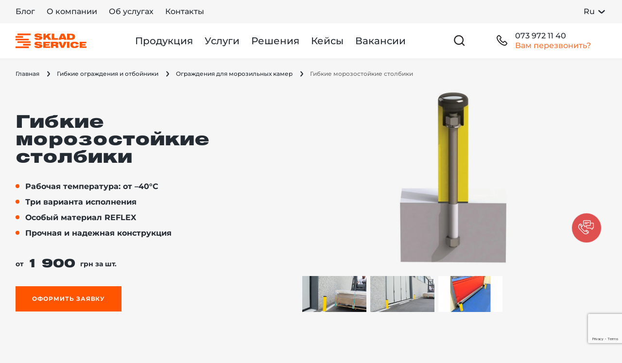

--- FILE ---
content_type: text/html; charset=UTF-8
request_url: https://ssk.ua/product/gibkie-morozostojkie-stolbiki-414
body_size: 18589
content:
<!doctype html>
<html lang="ru">
<head>
  <meta charset="UTF-8">
  <meta http-equiv="X-UA-Compatible" content="IE=edge">
  <meta name="viewport" content="width=device-width, initial-scale=1, maximum-scale=1, user-scalable=0"/>
  <meta name="format-detection" content="telephone=no">
  <meta name="facebook-domain-verification" content="uw19gugdrr6r2dvpc68na276ecauob" />

  <title>Гибкие столбики для морозильных камер купить | Sklad Service</title>
<meta name="description" content="Гибкие морозостойкие стойки для морозильных камер в Склад Сервис ✓ Широкий ассортимент! ✓ Гарантия на товар! ✓ Бесплатная консультация! ✓ Быстрая доставка" />


  <!--root favicon-->
  <link rel="shortcut icon" href="/favicon.ico" type="image/x-icon">
  <link rel="icon" href="/favicon.ico" type="image/x-icon">

  <link rel="preload" href="/assets/fonts/Montserrat-Medium/Montserrat-Medium.woff2" as="font" type="font/woff2" crossorigin="anonymous">
  <link rel="preload" href="/assets/fonts/Montserrat-Medium/Montserrat-Medium.woff" as="font" type="font/woff" crossorigin="anonymous">

  <link rel="preload" href="/assets/fonts/Montserrat-Bold/Montserrat-Bold.woff2" as="font" type="font/woff2" crossorigin="anonymous">
  <link rel="preload" href="/assets/fonts/Montserrat-Bold/Montserrat-Bold.woff" as="font" type="font/woff" crossorigin="anonymous">

  <!--custom font-->
  <link rel="preload" href="/assets/fonts/heliosextblack.woff2" as="font" type="font/woff2" crossorigin="anonymous">
  <link rel="preload" href="/assets/fonts/heliosextblack.woff" as="font" type="font/woff" crossorigin="anonymous">

  <!--font icons-->
  <link rel="preload" href="/assets/fonts/icons.woff?v5" as="font" type="font/woff" crossorigin="anonymous">
  <link rel="preload" href="/assets/fonts/icons.ttf?v5" as="font" type="font/ttf" crossorigin="anonymous">

  <!--favicon for other devices-->
  <link rel="apple-touch-icon" sizes="180x180" href="/assets/images/favicon/apple-touch-icon.png">
  <link rel="icon" type="image/png" sizes="32x32" href="/assets/images/favicon/favicon-32x32.png">
  <link rel="icon" type="image/png" sizes="16x16" href="/assets/images/favicon/favicon-16x16.png">
  <link rel="manifest" href="/assets/images/favicon/site.webmanifest">
  <link rel="mask-icon" href="/assets/images/favicon/safari-pinned-tab.svg" color="#151d21">

  <meta name="facebook-domain-verification" content="uw19gugdrr6r2dvpc68na276ecauob" />

  <meta name="msapplication-TileColor" content="#151d21">
  <meta name="theme-color" content="#ffffff">

    <!-- Style -->
    <link href="/assets/css/plugins.css?v=1.0.8" rel="stylesheet">
    <link href="/assets/css/general.min.css?v=1.0.8" rel="stylesheet">

    <meta name="google-site-verification" content="pIKKBtv6Ay9nPeBkwQK0eEWW90YhpLiRRc55zpK6Kj8" />
    <meta name="yandex-verification" content="8aceedf4d797b6d6" />

          <script type="text/javascript">
        (function(c,l,a,r,i,t,y){
          c[a] = c[a] || function () { (c[a].q = c[a].q ||
              []).push(arguments) };
          t=l.createElement(r);
          t.async=1;
          t.src="https://www.clarity.ms/tag/"+i;
          y=l.getElementsByTagName(r)[0];
          y.parentNode.insertBefore(t,y);
        })(window, document, "clarity", "script", "splz3r6hl5");
      </script>

      <!-- Google Tag Manager -->
        <script>(function(w,d,s,l,i){w[l]=w[l]||[];w[l].push({'gtm.start':
                    new Date().getTime(),event:'gtm.js'});var f=d.getElementsByTagName(s)[0],
                j=d.createElement(s),dl=l!='dataLayer'?'&l='+l:'';j.async=true;j.src=
                'https://www.googletagmanager.com/gtm.js?id='+i+dl;f.parentNode.insertBefore(j,f);
            })(window,document,'script','dataLayer','GTM-WNQ446');</script>
        <!-- End Google Tag Manager -->

        <!-- Facebook Pixel Code -->
        <script>
          !function(f,b,e,v,n,t,s)
          {if(f.fbq)return;n=f.fbq=function(){n.callMethod?
          n.callMethod.apply(n,arguments):n.queue.push(arguments)};
          if(!f._fbq)f._fbq=n;n.push=n;n.loaded=!0;n.version='2.0';
          n.queue=[];t=b.createElement(e);t.async=!0;
          t.src=v;s=b.getElementsByTagName(e)[0];
          s.parentNode.insertBefore(t,s)}(window, document,'script',
          'https://connect.facebook.net/en_US/fbevents.js');
          fbq('init', '138896895101890');
          fbq('track', 'PageView');
        </script>
        <noscript><img height="1" width="1" style="display:none" src="https://www.facebook.com/tr?id=138896895101890&ev=PageView&noscript=1"/></noscript>
        <!-- End Facebook Pixel Code -->
    
        <link href="/assets/css/product.min.css?v=1.0.8" rel="stylesheet">
    


    <script type="application/ld+json">
    {
        "@context": "http://schema.org",
        "@type": "BreadcrumbList",
        "itemListElement":
        [
            {
                "@type": "ListItem",
                "position": 1,
                "item":
                {
                    "@id": "https://ssk.ua",
                    "name": "Главная"
                }
            },                                    {
                "@type": "ListItem",
                "position": 2,
                "item":
                {
                    "@id": "https://ssk.ua/products/gibkie-ograzhdeniya-i-otbojniki",
                    "name": "Гибкие ограждения и отбойники"
                }
            },                    {
                "@type": "ListItem",
                "position": 3,
                "item":
                {
                    "@id": "https://ssk.ua/products/ograzhdeniya-dlya-morozilnyh-kamer",
                    "name": "Ограждения для морозильных камер"
                }
            },                    {
                "@type": "ListItem",
                "position": 4,
                "item":
                {
                    "@id": "http://ssk.ua/product/gibkie-morozostojkie-stolbiki-414",
                    "name": "Гибкие морозостойкие столбики"
                }
            }                ]
    }
</script>

    <script type="application/ld+json">
                            {
        "@context":"https://schema.org",
        "@type":"Product",
        "name":"Гибкие морозостойкие столбики",
        "description":"Гибкие стойки серии ROD PE предназначены специально для установки в морозильных камерах, а также на открытых площадках. Такие изделия могут находиться под постоянным воздействием температур до &amp;ndash;40&amp;deg;C без потери прочностных характеристик. Это достигается за счет использования особого полимерного материала (марка REFLEX), который устойчив к растрескиванию при низких температурах благодаря своему химическому составу и строению кристаллической решетки.",
        "sku": "124",
        "offers": {
            "@type": "Offer",
              "priceSpecification": {
                "@type": "PriceSpecification",
                "price": "1900.00",
                "priceCurrency": "UAH"
              }
        },
        "url":"https://ssk.ua/product/gibkie-morozostojkie-stolbiki-414",
        "image":"https://ssk.ua/uploads/product_media/f0/43/w1096_epjf4d2hh_2dc85d75.jpg"
    }
</script>







    <link rel="canonical" href="https://ssk.ua/product/gibkie-morozostojkie-stolbiki-414" />
                        <link rel="alternate" hreflang="uk-UA" href="https://ssk.ua/ua/product/gibkie-morozostojkie-stolbiki-414" />
                    <link rel="alternate" hreflang="ru-UA" href="https://ssk.ua/product/gibkie-morozostojkie-stolbiki-414" />
                    <link rel="alternate" hreflang="en" href="https://ssk.ua/en/product/gibkie-morozostojkie-stolbiki-414" />
            
</head>

<body>
            <!-- Google Tag Manager (noscript) -->
        <noscript><iframe src="https://www.googletagmanager.com/ns.html?id=GTM-WNQ446"
                          height="0" width="0" style="display:none;visibility:hidden"></iframe></noscript>
        <!-- End Google Tag Manager (noscript) -->

        <header class="header">
  <div class="header-top">
    <div class="wrap">
      <ul class="header-top-menu">
        <li class="top-nav-item">
          <a href="https://ssk.ua/blogs" class="top-nav-link">
            Блог
          </a>
        </li>
        <li class="top-nav-item">
          <a href="https://ssk.ua/about" class="top-nav-link">
            О компании
          </a>
        </li>
        <li class="top-nav-item">
          <a href="https://ssk.ua/service/catalog" class="top-nav-link">
            Об услугах
          </a>
        </li>
        <li class="top-nav-item">
          <a href="https://ssk.ua/contacts" class="top-nav-link">
            Контакты
          </a>
        </li>
      </ul>
      <div class="lang-select top-lang-select">
             
                        <span href="https://ssk.ua/product/gibkie-morozostojkie-stolbiki-414" class="lang-select-active">
                Ru
                <i class="ico ico-down"></i>
            </span>
         
             
        <div class="lang-select-dropdown">
                                    <a href="https://ssk.ua/ua/product/gibkie-morozostojkie-stolbiki-414">
                    Ua
                </a>
             
                     
                                    <a href="https://ssk.ua/en/product/gibkie-morozostojkie-stolbiki-414">
                    En
                </a>
             
            </div>
</div>
    </div>
  </div>
  <div class="header-middle">
    <div class="wrap">

      <div class="left-side">

        <div class="nav-logo">
          <a href="https://ssk.ua" title="Sklad Service">
            <img src="/assets/images/logo.svg" class="head-main-logo" width="146" height="30" alt="Склад сервис">
            <img src="/assets/images/logo_short.svg" class="head-short-logo" width="35" height="32" alt="Склад сервис">
          </a>
        </div>

      </div>

      <div class="right-side">
        <ul class="top-menu">
                      <li class="nav-item">
              <a href="/products" class="nav-link show_desktop_menu"
                data-id="desktop_menu_1">
                Продукция
              </a>
            </li>
                      <li class="nav-item">
              <a href="/services" class="nav-link show_desktop_menu"
                data-id="desktop_menu_159">
                Услуги
              </a>
            </li>
                      <li class="nav-item">
              <a href="/solutions" class="nav-link show_desktop_menu"
                data-id="desktop_menu_11">
                Решения
              </a>
            </li>
                      <li class="nav-item">
              <a href="/projects" class="nav-link "
                >
                Кейсы
              </a>
            </li>
                      <li class="nav-item">
              <a href="/vacancies" class="nav-link "
                >
                Вакансии
              </a>
            </li>
                  </ul>

        <div class="top-search popup_open" data-id="popup_search">
          <i class="ico ico-search"></i>
        </div>

        <div class="top-phone">
          <div class="phone-main">
            <div class="phone-ico">
              <i class="ico ico-phone"></i>
            </div>
            <div class="phone-info">
                            <a href="tel:0739721140" class="current-tel binct-phone-number-1">073 972 11 40</a>
              <div class="phone-text" onclick="ringostatAPI.openCallbackForm()">Вам перезвонить?</div>
            </div>
                      </div>
                  </div>

        <div class="top-phone simple popup_open" data-id="popup_phones">
          <i class="ico ico-phone"></i>
        </div>

        <div class="top-burger menu_open" data-id="mobile_menu">
          <i class="ico ico-menu"></i>
        </div>

      </div>

    </div>

  </div>

</header>

        <main>
        <div class="wrap">
            <div class="breadcrumbs">
    <ul class="breadcrumbs-list">
        <li class="breadcrumbs-item"><a href="https://ssk.ua" class="breadcrumbs-link">Главная</a></li>
                                    <li class="breadcrumbs-item"><a href="https://ssk.ua/products/gibkie-ograzhdeniya-i-otbojniki" class="breadcrumbs-link">Гибкие ограждения и отбойники</a></li>
                                                <li class="breadcrumbs-item"><a href="https://ssk.ua/products/ograzhdeniya-dlya-morozilnyh-kamer" class="breadcrumbs-link">Ограждения для морозильных камер</a></li>
                                                <span class="breadcrumbs-last">Гибкие морозостойкие столбики</span>
                        </ul>
</div>
            <div class="prod-header prod_content" id="p_header">
  <div class="prod-info">
        <div class="prod-title">
      <h1 class="helios">Гибкие морозостойкие столбики</h1>
    </div>
    <ul class="prod-list">
                        <li class="prod-list-item">Рабочая температура: от –40°C</li>
                                <li class="prod-list-item">Три варианта исполнения</li>
                                <li class="prod-list-item">Особый материал REFLEX</li>
                                <li class="prod-list-item">Прочная и надежная конструкция</li>
                  </ul>
    <div class="prod-price">
                              <div class="normal">
  <div class="price-text">
          <span class="text">от</span>
        <span class="helios">1 900</span> <span class="text">грн за шт.</span>
  </div>
</div>
                      </div>
            <div class="prod-calc">
          <a href="#" data-url="https://ssk.ua/product/gibkie-morozostojkie-stolbiki-414" class="btn popup_open" data-id="popup_consultation">Оформить заявку</a>
        </div>
      </div>
  <div class="prod-image-wrap">
    <div class="prod-image prod-image-js">
                    <picture>
                            <source srcset="/uploads/products/bf/09/w704_epg9ncnpv_8addfc1d.webp 1x, /uploads/products/bf/09/w704x2_epg9ncnpv_8addfc1d.webp 2x" type="image/webp">
                      <source srcset="/uploads/products/bf/09/w704x2_epg9ncnpv_8addfc1d.webp 2x">
          <img src="/uploads/products/bf/09/w704_epg9ncnpv_8addfc1d.webp" alt="Гибкие морозостойкие столбики"
               title="Гибкие морозостойкие столбики фото №1" fetchpriority="high">
        </picture>
                </div>
    <div class="product-gallery product-gallery-mini">
      <div class="swiper-container swiper-gallery swiper-gallery-photos swiper-gallery-photos--mini active">
        <div class="swiper-wrapper">
                                  <div class="swiper-slide">
                                                      <div class="product-gallery-item photo ">
  <a href="#" class="gallery-link popup_open" data-id="popup_gallery_photos" data-flag="photos">
    <picture>
            <img data-src="/uploads/product_media/f0/43/w426_epjf4d2hh_2dc85d75.jpg"
           data-srcset="/uploads/product_media/f0/43/w426x2_epjf4d2hh_2dc85d75.jpg 2x"
           class="cover swiper-lazy"
           fetchpriority="low"
           title=" фото №2" alt="
                          купить
                      ">
      <div class="swiper-lazy-preloader"></div>
    </picture>
  </a>
</div>
              </div>
                        <div class="swiper-slide">
                                                      <div class="product-gallery-item photo ">
  <a href="#" class="gallery-link popup_open" data-id="popup_gallery_photos" data-flag="photos">
    <picture>
            <img data-src="/uploads/product_media/44/8e/w426_epjf4fplc_58c75c04.jpg"
           data-srcset="/uploads/product_media/44/8e/w426x2_epjf4fplc_58c75c04.jpg 2x"
           class="cover swiper-lazy"
           fetchpriority="low"
           title=" фото №3" alt="
                          заказать
                      ">
      <div class="swiper-lazy-preloader"></div>
    </picture>
  </a>
</div>
              </div>
                        <div class="swiper-slide">
                                                      <div class="product-gallery-item photo ">
  <a href="#" class="gallery-link popup_open" data-id="popup_gallery_photos" data-flag="photos">
    <picture>
            <img data-src="/uploads/product_media/fd/ac/w426_epjf4irb8_0e70bb15.jpg"
           data-srcset="/uploads/product_media/fd/ac/w426x2_epjf4irb8_0e70bb15.jpg 2x"
           class="cover swiper-lazy"
           fetchpriority="low"
           title=" фото №4" alt="
                          в Украине
                      ">
      <div class="swiper-lazy-preloader"></div>
    </picture>
  </a>
</div>
              </div>
                  </div>
        <div class="swiper-scrollbar"></div>
      </div>
    </div>
  </div>

</div>

                            <div class="fw max">
                      <div class="our-clients">
    <div class="clients-wrap">
      <div class="el-caption helios">
        Наши клиенты
      </div>
      <div class="el-slider">
        <div class="swiper-container swiper-clients">
          <div class="swiper-wrapper">
                          <div class="swiper-slide">
                <img data-src="/uploads/clients/09/ee/ep4r31p85_7fd2182b.svg" alt="Нова Пошта" class="lazyload"
     width="227"     height="80">
              </div>
                          <div class="swiper-slide">
                <img data-src="/uploads/clients/a5/00/ep4qko20i_381fbd85.svg" alt="Samsung" class="lazyload"
     width="227"     height="80">
              </div>
                          <div class="swiper-slide">
                <img data-src="/uploads/clients/3a/0f/ep4r4iqk9_99dccab4.svg" alt="Pernod Ricard" class="lazyload"
     width="227"     height="80">
              </div>
                          <div class="swiper-slide">
                <img data-src="/uploads/clients/4e/b4/ep4r8aqrf_4b7f6048.svg" alt="Nike" class="lazyload"
     width="227"     height="80">
              </div>
                          <div class="swiper-slide">
                <img data-src="/uploads/clients/8b/05/ep4r95b2f_a6e920b8.svg" alt="McDonald&#039;s" class="lazyload"
     width="227"     height="80">
              </div>
                          <div class="swiper-slide">
                <img data-src="/uploads/clients/78/ea/ep45ukh5v_b2c47d72.svg" alt="Coca-Cola" class="lazyload"
     width="227"     height="80">
              </div>
                          <div class="swiper-slide">
                <img data-src="/uploads/clients/e2/f3/ep4rl41m5_b2067aa9.svg" alt="TNT" class="lazyload"
     width="227"     height="80">
              </div>
                          <div class="swiper-slide">
                <img data-src="/uploads/clients/2e/89/ep45tnhht_bbfff17f.svg" alt="Хортиця" class="lazyload"
     width="227"     height="80">
              </div>
                          <div class="swiper-slide">
                <img data-src="/uploads/clients/01/0c/ep50i5aru_685d4ea0.svg" alt="Omega" class="lazyload"
     width="227"     height="80">
              </div>
                          <div class="swiper-slide">
                <img data-src="/uploads/clients/36/29/ep4rauork_bcaa86f4.svg" alt="HP" class="lazyload"
     width="227"     height="80">
              </div>
                          <div class="swiper-slide">
                <img data-src="/uploads/clients/b3/c8/ep4v7f75q_8a1179c3.svg" alt="DHL" class="lazyload"
     width="227"     height="80">
              </div>
                          <div class="swiper-slide">
                <img data-src="/uploads/clients/e1/a6/ep4v632vk_3977182d.svg" alt="Arterium" class="lazyload"
     width="227"     height="80">
              </div>
                          <div class="swiper-slide">
                <img data-src="/uploads/clients/83/1d/ep50j1ji3_589290ba.svg" alt="Skoda" class="lazyload"
     width="227"     height="80">
              </div>
                      </div>
        </div>
      </div>
    </div>
  </div>
                </div>
            
                            <div class="product-gallery product-gallery-video prod_content" id="p_gallery">
  <h2 class="gallery-caption gallery-caption-video helios font-900">Видео</h2>

  <div class="swiper-container swiper-gallery swiper-gallery-videos active">
    <div class="swiper-wrapper">
                <div class="swiper-slide">
              <div class="product-gallery-item video">
  <a href="#" class="gallery-link popup_open" data-id="popup_gallery_videos" data-flag="videos">
    <picture>
            <img data-src="/uploads/product_media/7e/0b/w426_epjf4mgsp_eeb60e85.jpg"
           data-srcset="/uploads/product_media/7e/0b/w426x2_epjf4mgsp_eeb60e85.jpg 2x"
           class="swiper-lazy">
      <div class="swiper-lazy-preloader"></div>
    </picture>
  </a>
</div>
          </div>
                <div class="swiper-slide">
              <div class="product-gallery-item video">
  <a href="#" class="gallery-link popup_open" data-id="popup_gallery_videos" data-flag="videos">
    <picture>
            <img data-src="/uploads/product_media/cb/ae/w426_eqficia92_4742f9f0.jpg"
           data-srcset="/uploads/product_media/cb/ae/w426x2_eqficia92_4742f9f0.jpg 2x"
           class="swiper-lazy">
      <div class="swiper-lazy-preloader"></div>
    </picture>
  </a>
</div>
          </div>
          </div>
    <div class="swiper-scrollbar"></div>
  </div>

</div>
            
            <div class="fw max">
                <div class="product-about prod_content" id="p_about">

  <div class="about-left">
          <div class="about-group">
        <h2 class="about-caption helios">Предназначение</h2>
        <div class="about-text wysiwyg">
          <p><span style="font-weight: 400;">Гибкие стойки серии ROD PE предназначены специально для установки в морозильных камерах, а также на открытых площадках. Такие изделия могут находиться под постоянным воздействием температур до &ndash;40&deg;C без потери прочностных характеристик. Это достигается за счет использования особого полимерного материала (марка REFLEX), который устойчив к растрескиванию при низких температурах благодаря своему химическому составу и строению кристаллической решетки.</span></p>
        </div>
      </div>
              <div class="about-group">
        <h2 class="about-caption helios">Подходит для</h2>
        <ul class="about-flex-list">
                      <li>Морозильные камеры</li>
                      <li>Открытые производственные и складские площадки</li>
                  </ul>
      </div>
      </div>

      <div class="about-right">
      <h2 class="about-caption helios">Сферы деятельности</h2>
      <ul class="about-list">
                  <li class="about-list-item">
            <img src="/uploads/activities/34/43/em63actgr_18b8dcd0.svg" class="list-item-img">
            <a href="https://ssk.ua/activity/produkty-pitaniya-napitki" class="s-link">Продукты питания, напитки</a>
          </li>
                  <li class="about-list-item">
            <img src="/uploads/activities/cb/bd/epdklvm3l_76fcc2d5.svg" class="list-item-img">
            <a href="https://ssk.ua/activity/farmacevtika-medicina" class="s-link">Фармацевтика, медицина</a>
          </li>
                  <li class="about-list-item">
            <img src="/uploads/activities/f5/f6/epag1926l_5c6ded80.svg" class="list-item-img">
            <a href="https://ssk.ua/activity/apk-leshoz" class="s-link">АПК, лесхоз</a>
          </li>
              </ul>
    </div>
  
</div>
            </div>

            <div class="fw">
                <div class="product-description prod_content" id="p_description">
  <div class="description-main">
    <div class="description-base">
      <div class="wysiwyg">
        <h2>Описание конструкции</h2>
<p><span style="font-weight: 400;">Морозоустойчивые защитные столбики <strong>ROD PE</strong> производства итальянской компании MPM предназначены специально для использования в условиях низких температур. Они могут устанавливаться в морозильных камерах, а также на открытом воздухе в местности с умеренным климатом, где зимой температура может понижаться до &ndash;30&hellip;&ndash;40&deg;C.</span></p>
<p><span style="font-weight: 400;">Такие стойки применяются для защиты любых частей зданий и построек, в частности &mdash; стен, перекрытий, углов и выступов. Кроме того, с помощью таких столбиков можно предотвратить повреждение элементов инфраструктуры &mdash; распределительных щитов, опор линий электропередач, труб водо-, тепло- и газоснабжения, вышек связи.</span></p>
<p><span style="font-weight: 400;">В каталоге компании присутствуют две модели морозоустойчивых стоек. Для использования на объектах с присутствием грузового транспорта и тяжелой складской техники подойдут изделия ROD PE 120. Диаметр этой модели &mdash; 120 мм. Существует возможность выбора между двумя модификациями, которые различаются по высоте &mdash; она может составлять 433 либо 560 мм.</span></p>
<p><span style="font-weight: 400;">Модель <strong>ROD PE 70</strong> подходит для складских площадок, на которых используется в основном легкая техника или ручные гидравлические тележки (роклы). Диаметр этих изделий составляет 70 мм, а высота &mdash; 266 мм.</span></p>
<p><span style="font-weight: 400;">Фиксация стоек на поверхности осуществляется при помощи специального резьбового болта с анкерным элементом. Эта же часть конструкции выполняет несущую роль, которая и выполняет основные защитные функции. Все резьбовые элементы замаскированы с помощью заглушек, поэтому не будут мешать во время выполнения работ на объекте.</span></p>
<p><span style="font-weight: 400;">Оформить заказ на поставку необходимого количества морозоустойчивых стоек ROD PE можно в компании<strong> &laquo;Склад Сервис&raquo;</strong>. Для этого достаточно связаться со специалистами по телефону, указанному на сайте, или заказать обратный звонок. Мы предоставляем официальную заводскую гарантию и варианты доставки заказа по всей территории Украины.</span></p>
      </div>

              <div class="product-specifications">
          <h2 class="spec-caption helios">Технические характеристики</h2>
          <div class="spec-table">
                          <div class="spec-group">
                <div class="spec-item">Высота, мм</div>
                <div class="spec-value">433 / 560</div>
              </div>
                          <div class="spec-group">
                <div class="spec-item">Мин./макс нагрузка при столкновении, под углом 90°, Дж</div>
                <div class="spec-value">2 000</div>
              </div>
                          <div class="spec-group">
                <div class="spec-item">Максимальная нагрузка при столкновении, под углом 10°, Дж</div>
                <div class="spec-value">3 600</div>
              </div>
                          <div class="spec-group">
                <div class="spec-item">Класс огнестойкости</div>
                <div class="spec-value">VO</div>
              </div>
                      </div>
        </div>
          </div>

          <div class="description-download">
        <h2 class="download-caption helios">Дополнительные файлы</h2>
        <div class="download-list">
                      <div class="download-item">
              <img src="/assets/images/svg/pdf.svg">
              <div class="item-name">SSK_Catalog_2021, <span class="item-size">13 КБ</span></div>
              <a target="_blank" download="SSK_Catalog_2021" href="/uploads/product_documents/17/e8/er2u73et3_24d76979.pdf" class="item-btn">
                <i class="ico ico-download"></i>
                <span class="btn-text">Загрузить файл</span>
              </a>
            </div>
                      <div class="download-item">
              <img src="/assets/images/svg/pdf.svg">
              <div class="item-name">systemy-hnuchkoho-zakhystu-MPM, <span class="item-size">25 КБ</span></div>
              <a target="_blank" download="systemy-hnuchkoho-zakhystu-MPM" href="/uploads/product_documents/87/f5/es33tsmhi_11ceb866.pdf" class="item-btn">
                <i class="ico ico-download"></i>
                <span class="btn-text">Загрузить файл</span>
              </a>
            </div>
                  </div>
      </div>
    
  </div>

  <div class="description-right">
    <div class="product-nav" id="consultation">
      <div class="nav-banner">
  <div class="left-side">
    <div class="banner-caption">
      <span class="helios accent">Звоните - <br>проконсультируем!</span>
    </div>
    <div class="banner-phone">
            <a href="tel:0739721140" class="helios binct-phone-number-1">073 972 11 40</a>
    </div>
        <a href="#" class="btn popup_open" data-url="https://ssk.ua/product/gibkie-morozostojkie-stolbiki-414" data-id="popup_consultation">Бесплатный расчет</a>
  </div>
  <div class="right-side">
    <div class="banner-caption">
        <span class="helios">Подписывайтесь на наш YouTube канал</span>
    </div>
    <a href="https://www.youtube.com/c/SskUa" target="_blank" class="banner-link">
        <span class="link">Подробнее</span>
    </a>
    <picture>
        <source media="(min-width: 1280px)" srcset="/uploads/catalog_banners/66/3c/w256_f16d1haam_76e61f2e.png 1x, /uploads/catalog_banners/66/3c/w256x2_f16d1haam_76e61f2e.png 2x" type="image/jpeg">
        <img src="/uploads/catalog_banners/66/3c/w428_f16d1haam_76e61f2e.png" srcset="/uploads/catalog_banners/66/3c/w428x2_f16d1haam_76e61f2e.png 2x"
             alt="Подписывайтесь на наш YouTube канал" class="bg s-banner-img lazyload">
    </picture>
</div>
</div>
    </div>
  </div>

</div>
            </div>

            
            
            
            
            <div class="fw max">
                <div class="delivery prod_content" id="p_delivery">
  <h2 class="delivery-caption helios">
    Условия поставки
  </h2>
  <div class="delivery-mobile">

    <div class="delivery-btn active show_content" data-id="delivery_mobile_content1">
        <div class="delivery-btn-ico">
          <img src="/assets/images/svg/delivery/price.svg">
        </div>
        <div class="delivery-btn-info">
          <div class="delivery-btn-name helios">Цена</div>
          <div class="delivery-btn-text">от 1 900 грн за шт.</div>
        </div>
    </div>
    <div class="delivery-content shown" id="delivery_mobile_content1">
      <div class="wysiwyg">
        <p><span>Цена на данный вид продукции</span><span>&nbsp;</span><strong>зависит от курса валют</strong><span>, может быть выше или ниже, подлежит уточнению.</span></p>
<p>Обращаем ваше внимание на то, что &nbsp;цены просчитываются индивидуально в зависимости от объема заказа.</p>
<p>Для оптовых заказов действует индивидуальное ценообразование. Звоните, о цене договоримся!</p>
      </div>
    </div>

    <div class="delivery-btn show_content" data-id="delivery_mobile_content2">
      <div class="delivery-btn-ico">
        <img src="/assets/images/svg/delivery/term.svg">
      </div>
      <div class="delivery-btn-info">
        <div class="delivery-btn-name helios">Срок поставки</div>
        <div class="delivery-btn-text">от 2-х недель</div>
      </div>
    </div>
    <div class="delivery-content" id="delivery_mobile_content2">
      <div class="wysiwyg">
        <p dir="ltr"><span><strong>Поставка под заказ</strong>&nbsp;&mdash; от 14 календарных дней</span></p>
<p dir="ltr"><span><strong>Крупные и нестандартные заказы</strong>&nbsp;обсуждаются в индивидуальном порядке.</span></p>
<p dir="ltr"><span>В штате компании работает профессиональный отдел логистики. Мы сотрудничаем только с надежными перевозчиками и гарантируем качественную доставку согласно оговоренных сроков.&nbsp;</span><span>Также возможен самовывоз с нашего склада в Киеве.</span></p>
      </div>
    </div>

    <div class="delivery-btn show_content" data-id="delivery_mobile_content3">
      <div class="delivery-btn-ico">
        <img src="/assets/images/svg/delivery/pay.svg">
      </div>
      <div class="delivery-btn-info">
        <div class="delivery-btn-name helios">Условия оплаты</div>
        <div class="delivery-btn-text">возможны различные варианты оплаты</div>
      </div>
    </div>
    <div class="delivery-content" id="delivery_mobile_content3">
      <div class="wysiwyg">
        <p dir="ltr">Сотрудничаем с юридическими и физическими лицами,<span>&nbsp;</span><strong>п</strong><span><strong>ринимаем оплаты в любой удобной форме.</strong></span></p>
<p dir="ltr">Размер предоплаты согласовывается в каждом конкретном случае.</p>
      </div>
    </div>

    <div class="delivery-btn last show_content" data-id="delivery_mobile_content4">
      <div class="delivery-btn-ico">
        <img src="/assets/images/svg/delivery/manuf.svg">
      </div>
      <div class="delivery-btn-info">
        <div class="delivery-btn-name helios">Производитель</div>
        <div class="delivery-btn-text">Италия</div>
      </div>
    </div>
    <div class="delivery-content" id="delivery_mobile_content4">
      <div class="wysiwyg">
        <p><span>Производство компании&nbsp;<strong>MPM</strong></span><strong>,</strong><span>&nbsp;Италия.</span></p>
      </div>
    </div>

  </div>
  <div class="delivery-large">
    <div class="delivery-btns-wrap">

      <div class="delivery-btn active show_content" data-id="delivery_large_content1">
        <div class="delivery-btn-ico">
          <img src="/assets/images/svg/delivery/price.svg">
        </div>
        <div class="delivery-btn-info">
          <div class="delivery-btn-name helios">Цена</div>
          <div class="delivery-btn-text">от 1 900 грн за шт.</div>
        </div>
      </div>

      <div class="delivery-btn show_content" data-id="delivery_large_content2">
        <div class="delivery-btn-ico">
          <img src="/assets/images/svg/delivery/term.svg">
        </div>
        <div class="delivery-btn-info">
          <div class="delivery-btn-name helios">Срок поставки</div>
          <div class="delivery-btn-text">от 2-х недель</div>
        </div>
      </div>

      <div class="delivery-btn show_content" data-id="delivery_large_content3">
        <div class="delivery-btn-ico">
          <img src="/assets/images/svg/delivery/pay.svg">
        </div>
        <div class="delivery-btn-info">
          <div class="delivery-btn-name helios">Условия оплаты</div>
          <div class="delivery-btn-text">возможны различные варианты оплаты</div>
        </div>
      </div>

      <div class="delivery-btn last show_content" data-id="delivery_large_content4">
        <div class="delivery-btn-ico">
          <img src="/assets/images/svg/delivery/manuf.svg">
        </div>
        <div class="delivery-btn-info">
          <div class="delivery-btn-name helios">Производитель</div>
          <div class="delivery-btn-text">Италия</div>
        </div>
      </div>

    </div>
    <div class="delivery-content-wrap">
      <div class="delivery-content shown" id="delivery_large_content1">
        <div class="wysiwyg">
          <p><span>Цена на данный вид продукции</span><span>&nbsp;</span><strong>зависит от курса валют</strong><span>, может быть выше или ниже, подлежит уточнению.</span></p>
<p>Обращаем ваше внимание на то, что &nbsp;цены просчитываются индивидуально в зависимости от объема заказа.</p>
<p>Для оптовых заказов действует индивидуальное ценообразование. Звоните, о цене договоримся!</p>
        </div>
      </div>
      <div class="delivery-content" id="delivery_large_content2">
        <div class="wysiwyg">
          <p dir="ltr"><span><strong>Поставка под заказ</strong>&nbsp;&mdash; от 14 календарных дней</span></p>
<p dir="ltr"><span><strong>Крупные и нестандартные заказы</strong>&nbsp;обсуждаются в индивидуальном порядке.</span></p>
<p dir="ltr"><span>В штате компании работает профессиональный отдел логистики. Мы сотрудничаем только с надежными перевозчиками и гарантируем качественную доставку согласно оговоренных сроков.&nbsp;</span><span>Также возможен самовывоз с нашего склада в Киеве.</span></p>
        </div>
      </div>
      <div class="delivery-content" id="delivery_large_content3">
        <div class="wysiwyg">
          <p dir="ltr">Сотрудничаем с юридическими и физическими лицами,<span>&nbsp;</span><strong>п</strong><span><strong>ринимаем оплаты в любой удобной форме.</strong></span></p>
<p dir="ltr">Размер предоплаты согласовывается в каждом конкретном случае.</p>
        </div>
      </div>
      <div class="delivery-content" id="delivery_large_content4">
        <div class="wysiwyg">
          <p><span>Производство компании&nbsp;<strong>MPM</strong></span><strong>,</strong><span>&nbsp;Италия.</span></p>
        </div>
      </div>
    </div>
  </div>
</div>
            </div>

                            <div class="fw">
                        <div class="products_slider">
      <h2 class="products-caption helios">Вы просматривали</h2>
      <div class="swiper-container swiper-products">
        <div class="swiper-wrapper">
                            <div class="swiper-slide">
                    <div class="prod_item">
  <a href="https://ssk.ua/product/gibkie-morozostojkie-stolbiki-414" class="prod_item-img-link">
                <picture class="mobile">
                                <source srcset="/uploads/products/bf/09/w280_epg9ncnpv_8addfc1d.webp 1x, /uploads/products/bf/09/w280x2_epg9ncnpv_8addfc1d.webp 2x" type="image/webp">
                            <source srcset="/uploads/products/bf/09/w280x2_epg9ncnpv_8addfc1d.jpg 2x">
              <img data-src="/uploads/products/bf/09/w280_epg9ncnpv_8addfc1d.jpg" alt="Гибкие морозостойкие столбики" class="lazyload" title="Гибкие морозостойкие столбики фото №1">
          </picture>
                      <picture class="tablet">
                                <source srcset="/uploads/products/bf/09/w346_epg9ncnpv_8addfc1d.webp 1x, /uploads/products/bf/09/w346x2_epg9ncnpv_8addfc1d.webp 2x" type="image/webp">
                            <source srcset="/uploads/products/bf/09/w346x2_epg9ncnpv_8addfc1d.jpg 2x">
              <img data-src="/uploads/products/bf/09/w346_epg9ncnpv_8addfc1d.jpg" alt="Гибкие морозостойкие столбики" class="lazyload" title="Гибкие морозостойкие столбики фото №1">
          </picture>
                      <picture class="desktop">
                                <source srcset="/uploads/products/bf/09/w314_epg9ncnpv_8addfc1d.webp 1x, /uploads/products/bf/09/w314x2_epg9ncnpv_8addfc1d.webp 2x" type="image/webp">
                            <source srcset="/uploads/products/bf/09/w314x2_epg9ncnpv_8addfc1d.jpg 2x">
              <img data-src="/uploads/products/bf/09/w314_epg9ncnpv_8addfc1d.jpg" alt="Гибкие морозостойкие столбики" class="lazyload" title="Гибкие морозостойкие столбики фото №1">
          </picture>
        </a>
  <div class="prod_item-info">
    <div class="prod_item-labels">
        <!-- if no label leave wrap in dom if empty for reserving place -->
            </div>
    <div class="prod_item-name">
      <a href="https://ssk.ua/product/gibkie-morozostojkie-stolbiki-414" class="prod_item-name-link">Гибкие морозостойкие столбики</a>
    </div>
      <ul class="prod_item-list">
                                          <li class="item">Рабочая температура: от –40°C</li>
                                                        <li class="item">Три варианта исполнения</li>
                                                        <li class="item">Особый материал REFLEX</li>
                                                        <li class="item">Прочная и надежная конструкция</li>
                              </ul>
  </div>
</div>
                </div>
                    </div>
        <div class="swiper-scrollbar"></div>
      </div>
    </div>
                </div>
            
            <div class="fw">
                <div class="banner-stat">
  <div class="banner-caption helios">Почему выбирают нас</div>
  <div class="banner-list">
    <div class="banner-group">
      <div class="stat helios accent">25000+</div>
      <div class="text helios">Реализованных проектов</div>
    </div>
    <div class="banner-group">
      <div class="stat helios accent">80+</div>
      <div class="text helios">Квалифицированных специалистов</div>
    </div>
    <div class="banner-group">
      <div class="stat helios accent">18 лет</div>
      <div class="text helios">Успешной работы на рынке</div>
    </div>
    <div class="banner-group">
      <div class="stat helios accent">70%</div>
      <div class="text helios">Клиентов стают постоянными</div>
    </div>
  </div>
  <picture class="mobile">
    <source type="image/webp" srcset="/assets/images/png/wagon-mob.webp 1x, /assets/images/png/wagon-mob-x2.webp 2x">
    <source srcset="/assets/images/png/wagon-mob-x2.png 2x">
    <img data-src="/assets/images/png/wagon-mob.png" alt="Выкупим Ваши Б/у стеллажи" class="banner-bg lazyload">
  </picture>
  <picture class="tablet">
    <source type="image/webp" srcset="/assets/images/png/wagon-tab.webp 1x, /assets/images/png/wagon-tab-x2.webp 2x">
    <source srcset="/assets/images/png/wagon-tab-x2.png 2x">
    <img data-src="/assets/images/png/wagon-tab.png" alt="Выкупим Ваши Б/у стеллажи" class="banner-bg lazyload">
  </picture>
  <picture class="desktop">
  <source type="image/webp" srcset="/assets/images/png/wagon-des.webp 1x, /assets/images/png/wagon-des-x2.webp 2x">
    <source srcset="/assets/images/png/wagon-des-x2.png 2x">
    <img data-src="/assets/images/png/wagon-des.png" alt="Выкупим Ваши Б/у стеллажи" class="banner-bg lazyload">
  </picture>
</div>
            </div>

              <div class="reviews slider">
    <div class="caption with-btn">
      <div class="caption-text helios"><span class="cap_s">Отзывы</span> <h2 class="cap_xl">Отзывы и благодарности</h2></div>
      <a href="https://ssk.ua/about#reviews" class="btn">Читать все</a>
    </div>
    <div class="swiper-container swiper-reviews">
      <div class="swiper-wrapper">
                  <div class="swiper-slide">
            <div class="review">
  <!--Image limits mobile 88*28, desktop 150*48  -->
      <div class="review-img-wrap">
      <img src="/uploads/clients/37/bd/ep4vekisf_88099877.svg" class="reviewer-logo">
    </div>
    <div class="review-date">23.07.2013</div>
  <div class="reviewer-person">
    <span class="helios">Яковлева А.Ю.</span>
  </div>
  <div class="reviewer-position">Директор функціональної служби</div>
  <div class="review-text">ДП «ФМ Ложістік Дніпро» в особі директора функціональної служби Яковлевої А.Ю. висловлює Вам подяку за роботи з встановлення стелажних систем на території нашого складського комплексу.</div>
  <a href="#" class="text-link popup_open" data-review-url="https://ssk.ua/review/single/popup/6"
     data-id="popup_review_detail">Открыть</a>
  <!-- <div class="mobile">*Полная версия отзыва доступна в ПК версии</div> -->
</div>
          </div>
                  <div class="swiper-slide">
            <div class="review">
  <!--Image limits mobile 88*28, desktop 150*48  -->
      <div class="review-img-wrap">
      <img src="/uploads/clients/a5/00/ep4qko20i_381fbd85.svg" class="reviewer-logo">
    </div>
    <div class="review-date">12.04.2011</div>
  <div class="reviewer-person">
    <span class="helios">Лі Хі Сіг</span>
  </div>
  <div class="reviewer-position">Директор ТОВ &quot;Самсунг Електронікс Україна Компані&quot;</div>
  <div class="review-text">Компанія ТОВ "Самсунг Електронікс Україна Компані" в особі директора Лi Xi Сіг, висловлює свою щиру подяку колективу ТОВ «Склад Сервіс Київ" за поставку якісної та технологічної стелажної системи, яка повністю відповідає вимогам і потребам нашого підприємства.</div>
  <a href="#" class="text-link popup_open" data-review-url="https://ssk.ua/review/single/popup/22"
     data-id="popup_review_detail">Открыть</a>
  <!-- <div class="mobile">*Полная версия отзыва доступна в ПК версии</div> -->
</div>
          </div>
                  <div class="swiper-slide">
            <div class="review">
  <!--Image limits mobile 88*28, desktop 150*48  -->
      <div class="review-img-wrap">
      <img src="/uploads/clients/9b/f3/epad73itk_a2635717.svg" class="reviewer-logo">
    </div>
    <div class="review-date">13.06.2020</div>
  <div class="reviewer-person">
    <span class="helios">Рижов А.М.</span>
  </div>
  <div class="reviewer-position">Директор філії</div>
  <div class="review-text">Дирекція оброблення та перевезення пошти АТ "Укрпошта" щиро висловлює подяку за професійне проектування та оперативне виконання проекту з розробки та поставки гравітаційного розсувного роликового конвеєра.</div>
  <a href="#" class="text-link popup_open" data-review-url="https://ssk.ua/review/single/popup/28"
     data-id="popup_review_detail">Открыть</a>
  <!-- <div class="mobile">*Полная версия отзыва доступна в ПК версии</div> -->
</div>
          </div>
                  <div class="swiper-slide">
            <div class="review">
  <!--Image limits mobile 88*28, desktop 150*48  -->
      <div class="review-img-wrap">
      <img src="/uploads/clients/04/ef/epac70qop_e21781b2.svg" class="reviewer-logo">
    </div>
    <div class="review-date">02.12.2014</div>
  <div class="reviewer-person">
    <span class="helios">Машталап В.М.</span>
  </div>
  <div class="reviewer-position">Руководитель департамента по обеспечению производства</div>
  <div class="review-text">Коллектив СЕ Зуевская ТЭС ООО «Востокэнерго» выражает искреннюю благодарность коллективу компании ООО «Склад Сервис Киев» за оперативность и профессионализм в работе при поставке металлической мебели, соответствующей нашим высоким требованиям, а также за качественную и своевременную поставку в г. Зугрэс. Донецкой обл.</div>
  <a href="#" class="text-link popup_open" data-review-url="https://ssk.ua/review/single/popup/32"
     data-id="popup_review_detail">Открыть</a>
  <!-- <div class="mobile">*Полная версия отзыва доступна в ПК версии</div> -->
</div>
          </div>
                  <div class="swiper-slide">
            <div class="review">
  <!--Image limits mobile 88*28, desktop 150*48  -->
      <div class="review-img-wrap">
      <img src="/uploads/clients/e5/a2/epacb37ko_7ce435b0.svg" class="reviewer-logo">
    </div>
    <div class="review-date">22.05.2020</div>
  <div class="reviewer-person">
    <span class="helios">Лобова О.В.</span>
  </div>
  <div class="reviewer-position">Начальник управління обладнання</div>
  <div class="review-text">ТОВ «РУШ» висловлює щиру подяку ТОВ «Sklad Service» за професіоналізм у виконанні поставлених задач та бездоганно виконану роботу.</div>
  <a href="#" class="text-link popup_open" data-review-url="https://ssk.ua/review/single/popup/35"
     data-id="popup_review_detail">Открыть</a>
  <!-- <div class="mobile">*Полная версия отзыва доступна в ПК версии</div> -->
</div>
          </div>
                  <div class="swiper-slide">
            <div class="review">
  <!--Image limits mobile 88*28, desktop 150*48  -->
      <div class="review-img-wrap">
      <img src="/uploads/clients/d7/3a/epad6tbp2_7f864485.svg" class="reviewer-logo">
    </div>
    <div class="review-date">15.01.2020</div>
  <div class="reviewer-person">
    <span class="helios">П&#039;єр Кохадон</span>
  </div>
  <div class="reviewer-position">Директор ТОВ &quot;Сингента&quot;</div>
  <div class="review-text">Директор ТОВ «СИНГЕНТА», від імені всього колективу дякує ТОВ "Склад Сервіс Київ" за плідну співпрацю впродовж п'яти років.</div>
  <a href="#" class="text-link popup_open" data-review-url="https://ssk.ua/review/single/popup/36"
     data-id="popup_review_detail">Открыть</a>
  <!-- <div class="mobile">*Полная версия отзыва доступна в ПК версии</div> -->
</div>
          </div>
                  <div class="swiper-slide">
            <div class="review">
  <!--Image limits mobile 88*28, desktop 150*48  -->
      <div class="review-img-wrap">
      <img src="/uploads/clients/ec/c6/ep5ndtvib_c73a9cf6.svg" class="reviewer-logo">
    </div>
    <div class="review-date">02.03.2020</div>
  <div class="reviewer-person">
    <span class="helios">Метельский П.І.</span>
  </div>
  <div class="reviewer-position">Генеральний директор</div>
  <div class="review-text">ТОВ "Автомобільний дім Атлант-М" висловлює щиру подяку компанії ТОВ "Імпорт Склад Сервiс" за багаторічну та плідну співпрацю.</div>
  <a href="#" class="text-link popup_open" data-review-url="https://ssk.ua/review/single/popup/41"
     data-id="popup_review_detail">Открыть</a>
  <!-- <div class="mobile">*Полная версия отзыва доступна в ПК версии</div> -->
</div>
          </div>
                  <div class="swiper-slide">
            <div class="review">
  <!--Image limits mobile 88*28, desktop 150*48  -->
      <div class="review-img-wrap">
      <img src="/uploads/clients/77/6a/ep5pke186_24ff3586.svg" class="reviewer-logo">
    </div>
    <div class="review-date">28.01.2021</div>
  <div class="reviewer-person">
    <span class="helios">Кознова Ірина</span>
  </div>
  <div class="reviewer-position">Начальник Управління забезпечення діяльності банку</div>
  <div class="review-text">АКЦІОНЕРНЕ ТОВАРИСТВО "ПЕРШИЙ УКРАЇНСЬКИЙ МІЖНАРОДНИЙ БАНК" (надалі - «АТ «ПУМБ») висловлює ширу вдячність ТОВ «Склад Сервіс Київ» за професійне та бездоганне виконання своїх обов'язків. Перш за все, це повага до клієнта, грамотна консультація та розуміння побажань і очікувань клієнта, виходячи із запиту на виготовлення товару.</div>
  <a href="#" class="text-link popup_open" data-review-url="https://ssk.ua/review/single/popup/46"
     data-id="popup_review_detail">Открыть</a>
  <!-- <div class="mobile">*Полная версия отзыва доступна в ПК версии</div> -->
</div>
          </div>
                  <div class="swiper-slide">
            <div class="review">
  <!--Image limits mobile 88*28, desktop 150*48  -->
      <div class="review-img-wrap">
      <img src="/uploads/clients/b3/c8/ep4v7f75q_8a1179c3.svg" class="reviewer-logo">
    </div>
    <div class="review-date">05.02.2013</div>
  <div class="reviewer-person">
    <span class="helios">Дужак К.П.</span>
  </div>
  <div class="reviewer-position">Начальник отдела безопасности и административно-хозяйственной деятельности</div>
  <div class="review-text">Уважаемые партнеры, от имени компании "ДХЛ Интернешнл Украина", выражаю Вам нашу благодарность за плодотворное сотрудничество. Ваш профессионализм, качество услуг, работ и лояльность заслуживает большого уважения и строит Вашу надежную репутацию, на которую можно с уверенностью положиться.</div>
  <a href="#" class="text-link popup_open" data-review-url="https://ssk.ua/review/single/popup/47"
     data-id="popup_review_detail">Открыть</a>
  <!-- <div class="mobile">*Полная версия отзыва доступна в ПК версии</div> -->
</div>
          </div>
                  <div class="swiper-slide">
            <div class="review">
  <!--Image limits mobile 88*28, desktop 150*48  -->
      <div class="review-img-wrap">
      <img src="/uploads/clients/ab/92/epace78hh_561f5f73.svg" class="reviewer-logo">
    </div>
    <div class="review-date">28.01.2014</div>
  <div class="reviewer-person">
    <span class="helios">Логвин А.И.</span>
  </div>
  <div class="reviewer-position">Генеральний директор ООО &quot;Маркасон&quot;</div>
  <div class="review-text">Генеральный директор ООО "Маркасон" Логвин Андрей Иванович от имени всего коллектива благодарит компанию "Склад Сервис" за плодотворное сотрудничество по поставкам складского оборудования, металлической мебели, платформенных тележек и погрузочного оборудования. Наши компании активно сотрудничают с 2012 года, на сегодняшний день реализовано уже более 30 поставок.</div>
  <a href="#" class="text-link popup_open" data-review-url="https://ssk.ua/review/single/popup/50"
     data-id="popup_review_detail">Открыть</a>
  <!-- <div class="mobile">*Полная версия отзыва доступна в ПК версии</div> -->
</div>
          </div>
                  <div class="swiper-slide">
            <div class="review">
  <!--Image limits mobile 88*28, desktop 150*48  -->
      <div class="review-img-wrap">
      <img src="/uploads/clients/f3/5c/epacbut47_d33d884d.svg" class="reviewer-logo">
    </div>
    <div class="review-date">11.02.2021</div>
  <div class="reviewer-person">
    <span class="helios">Рогаченко С.Д.</span>
  </div>
  <div class="reviewer-position">Директор</div>
  <div class="review-text">Щиро дякуємо компанії за вдало завершені угоди та оперативну співпрацю! Ми неймовірно задоволені, що знайшли такого надійного партнера.</div>
  <a href="#" class="text-link popup_open" data-review-url="https://ssk.ua/review/single/popup/55"
     data-id="popup_review_detail">Открыть</a>
  <!-- <div class="mobile">*Полная версия отзыва доступна в ПК версии</div> -->
</div>
          </div>
              </div>
      <div class="swiper-scrollbar"></div>
    </div>
  </div>

            <div class="fw">
                <div class="questions">

  <div class="q-img">
    <picture>
      <source media="(min-width: 1024px)" data-srcset="/assets/images/jpg/questions-des.webp 1x, /assets/images/jpg/questions-des-x2.webp 2x" type="image/webp">
      <source media="(min-width: 1024px)" data-srcset="/assets/images/jpg/questions-des.jpg 1x, /assets/images/jpg/questions-des-x2.jpg 2x" type="image/jpeg">
      <source media="(min-width: 768px)" data-srcset="/assets/images/jpg/questions-tab.webp 1x, /assets/images/jpg/questions-tab-x2.webp 2x" type="image/webp">
      <source media="(min-width: 768px)" data-srcset="/assets/images/jpg/questions-tab.jpg 1x, /assets/images/jpg/questions-tab-x2.jpg 2x" type="image/jpeg">
      <source data-srcset="/assets/images/jpg/questions-mob.webp 1x, /assets/images/jpg/questions-mob-x2.webp 2x" type="image/webp">
      <img data-src="/assets/images/jpg/questions-mob.jpg" data-srcset="/assets/images/jpg/questions-mob-x2.jpg 2x" alt="Остались вопросы?" class="banner-bg lazyload" loading="lazy" width="720" height="540">
    </picture>
  </div>

  <div class="q-info">
    <div class="caption helios accent">Остались вопросы?</div>
    <div class="q-line"></div>
    <div class="q-text">Звоните или свяжитесь с нами по почте</div>
    <div class="variant">
            <a href="tel:0739721140" class="variant-link helios binct-phone-number-1">073 972 11 40</a>
    </div>
              <div class="variant">
        <a href="mailto:info@ssk.ua" class="variant-link helios">info@ssk.ua</a>
      </div>
      </div>

</div>
            </div>

            
            
            <div class="fw">
                <div class="prod-menu">
  <div class="prod-menu-wrap">
    <div class="prod-menu-img">
      <picture>
        <source data-srcset="/uploads/products/bf/09/w111x2_epg9ncnpv_8addfc1d.jpg 2x">
        <img data-src="/uploads/products/bf/09/w111_epg9ncnpv_8addfc1d.jpg" alt="Гибкие морозостойкие столбики" class="lazyload">
      </picture>
    </div>
    <div class="prod-menu-info">
      <div class="prod-name">Гибкие морозостойкие столбики</div>
      <div class="prod-menu-links">

        <div class="swiper-container swiper-product-menu">

          <div class="swiper-wrapper">
            <div class="swiper-slide">
              <a href="#p_header" class="prod-menu-link scroll_to">О товаре</a>
            </div>
                          <div class="swiper-slide">
                <a href="#p_gallery" class="prod-menu-link scroll_to">Галерея</a>
              </div>
                        <div class="swiper-slide">
              <a href="#p_about" class="prod-menu-link scroll_to">Предназначение</a>
            </div>
            <div class="swiper-slide">
              <a href="#p_solutions" class="prod-menu-link scroll_to">Решение</a>
            </div>
                          <div class="swiper-slide">
                <a href="#p_description" class="prod-menu-link scroll_to">Описание конструкции</a>
              </div>
                        <div class="swiper-slide">
              <a href="#p_projects" class="prod-menu-link scroll_to">Проекты</a>
            </div>
            <div class="swiper-slide">
              <a href="#p_delivery" class="prod-menu-link scroll_to">Условия поставки</a>
            </div>
            <div class="swiper-slide">
              <div class="mobile-phones">
                <i class="ico ico-phone accent"></i>
                                <a href="tel:0739721140" class="phone-link binct-phone-number-1">073 972 11 40</a>
                              </div>
            </div>
          </div>

        </div>

      </div>
    </div>
        <div class="prod-menu-arrow">
      <i class="ico ico-arr-left"></i>
    </div>
  </div>
</div>
            </div>

        </div>
    </main>

    <!--менюшки-->
      <div class="desktop-menu" id="desktop_menu_1">
    <div class="menu-content">
      <div class="menu-wrap">
        <div class="left-menu">
          <div class="desktop-menu__header">
            <i class="ico ico-close desctop_menu_close"></i>
            <div class="menu-caption helios">
                Продукция
            </div>
          </div>
          <div class="swiper-container swiper-desktop-menu">
            <div class="swiper-wrapper">
              <div class="swiper-slide">
                <ul class="parent_menu">
                  <!--parent_menu_list-->
                </ul>
              </div>
            </div>
            <div class="swiper-scrollbar"></div>
          </div>
        </div>

        <!--child_menu-->
        <div class="right-menu">

          <div class="swiper-container swiper-desktop-menu">
            <div class="swiper-wrapper">
              <div class="swiper-slide">
                <ul class="child_menu">
                  <!--child_menu_list-->
                </ul>
              </div>
            </div>
            <div class="swiper-scrollbar"></div>
          </div>
        </div>
      </div>
      <div class="menu-banner">
  <div class="b-img">
    <picture>
      <source srcset="/assets/images/jpg/menu/menu_banner_x2.jpg 2x">
      <!-- for backend - place this to src and srcset after work done -->
      <!-- [data-uri] -->
      <!-- menu_banner only for front view -->
      <img src="/assets/images/jpg/menu/menu_banner.jpg" alt="Консультация" lazyload width="464" height="860">
    </picture>
  </div>
</div>
    </div>
  </div>
  <div class="desktop-menu" id="desktop_menu_159">
    <div class="menu-content">
      <div class="menu-wrap">
        <div class="left-menu">
          <div class="desktop-menu__header">
            <i class="ico ico-close desctop_menu_close"></i>
            <div class="menu-caption helios">
                Услуги
            </div>
          </div>
          <div class="swiper-container swiper-desktop-menu">
            <div class="swiper-wrapper">
              <div class="swiper-slide">
                <ul class="parent_menu">
                  <!--parent_menu_list-->
                </ul>
              </div>
            </div>
            <div class="swiper-scrollbar"></div>
          </div>
        </div>

        <!--child_menu-->
        <div class="right-menu">

          <div class="swiper-container swiper-desktop-menu">
            <div class="swiper-wrapper">
              <div class="swiper-slide">
                <ul class="child_menu">
                  <!--child_menu_list-->
                </ul>
              </div>
            </div>
            <div class="swiper-scrollbar"></div>
          </div>
        </div>
      </div>
      <div class="menu-banner">
  <div class="b-img">
    <picture>
      <source srcset="/assets/images/jpg/menu/menu_banner_x2.jpg 2x">
      <!-- for backend - place this to src and srcset after work done -->
      <!-- [data-uri] -->
      <!-- menu_banner only for front view -->
      <img src="/assets/images/jpg/menu/menu_banner.jpg" alt="Консультация" lazyload width="464" height="860">
    </picture>
  </div>
</div>
    </div>
  </div>
  <div class="desktop-menu" id="desktop_menu_11">
    <div class="menu-content">
      <div class="menu-wrap">
        <div class="left-menu">
          <div class="desktop-menu__header">
            <i class="ico ico-close desctop_menu_close"></i>
            <div class="menu-caption helios">
                Решения
            </div>
          </div>
          <div class="swiper-container swiper-desktop-menu">
            <div class="swiper-wrapper">
              <div class="swiper-slide">
                <ul class="parent_menu">
                  <!--parent_menu_list-->
                </ul>
              </div>
            </div>
            <div class="swiper-scrollbar"></div>
          </div>
        </div>

        <!--child_menu-->
        <div class="right-menu">

          <div class="swiper-container swiper-desktop-menu">
            <div class="swiper-wrapper">
              <div class="swiper-slide">
                <ul class="child_menu">
                  <!--child_menu_list-->
                </ul>
              </div>
            </div>
            <div class="swiper-scrollbar"></div>
          </div>
        </div>
      </div>
      <div class="menu-banner">
  <div class="b-img">
    <picture>
      <source srcset="/assets/images/jpg/menu/menu_banner_x2.jpg 2x">
      <!-- for backend - place this to src and srcset after work done -->
      <!-- [data-uri] -->
      <!-- menu_banner only for front view -->
      <img src="/assets/images/jpg/menu/menu_banner.jpg" alt="Консультация" lazyload width="464" height="860">
    </picture>
  </div>
</div>
    </div>
  </div>
    <div class="menu mobile_menu" id="mobile_menu">
  <div class="menu-header">
    <div class="menu-header-flex">
      <div class="menu-caption">
        <div class="top-lang">
            <a href="https://ssk.ua/ua/product/gibkie-morozostojkie-stolbiki-414"
            class=" lang">
            Ua
        </a>
            <a href="https://ssk.ua/product/gibkie-morozostojkie-stolbiki-414"
            class="current lang">
            Ru
        </a>
            <a href="https://ssk.ua/en/product/gibkie-morozostojkie-stolbiki-414"
            class=" lang">
            En
        </a>
    </div>
      </div>
      <i class="ico ico-close menu_close"></i>
    </div>
  </div>

  <div class="swiper-container swiper-menu">
    <div class="swiper-wrapper">
      <div class="swiper-slide">

        <div class="menu-group">
                      <a href="/products" class="menu-link go_to_menu" data-id="1" data-lvl="1">
              <span><b>Продукция</b></span>
                              <i class="ico ico-right"></i>
                          </a>
                      <a href="/services" class="menu-link go_to_menu" data-id="159" data-lvl="1">
              <span><b>Услуги</b></span>
                              <i class="ico ico-right"></i>
                          </a>
                      <a href="/solutions" class="menu-link go_to_menu" data-id="11" data-lvl="1">
              <span><b>Решения</b></span>
                              <i class="ico ico-right"></i>
                          </a>
                      <a href="/projects" class="menu-link " >
              <span><b>Кейсы</b></span>
                          </a>
                      <a href="/vacancies" class="menu-link " >
              <span><b>Вакансии</b></span>
                          </a>
                    <a href="https://ssk.ua/blogs" class="menu-link">
            <span><b>Блог</b></span>
          </a>
          <a href="https://ssk.ua/about" class="menu-link">
            <span><b>О компании</b></span>
          </a>
          <a href="https://ssk.ua/service/catalog" class="menu-link">
            <span><b>Об услугах</b></span>
          </a>
          <a href="https://ssk.ua/contacts" class="menu-link">
            <span><b>Контакты</b></span>
          </a>
        </div>
        <div class="menu-group">
          <div class="group-item">
            <div class="group-title">Адрес офиса</div>
            <div class="group-text">г. Киев, ул. Е. Сверстюка, 2А, БЦ Левобережный, 7-й этаж</div>
          </div>
          <div class="group-item">
            <div class="group-title">График работы</div>
            <div class="group-text">
              Пн - Чт: 9.00 - 18.00 (без перерыва)<br />
Пт: 9.00 - 17.00 (без перерыва)<br />
Сб, Вс: выходной
            </div>
          </div>
          <div class="group-item">
                        <a href="tel:0739721140" class="group-link binct-phone-number-1">073 972 11 40</a>
                                      <a href="mailto:info@ssk.ua" class="group-link">info@ssk.ua</a>
                      </div>
        </div>

      </div>
    </div>
    <div class="swiper-scrollbar"></div>
  </div>

</div>


<div class="menu mobile_menu" id="mobile_menu_lvl_1">
  <div class="menu-header">
    <div class="menu-header-flex">
      <div class="menu-caption">
        <!--parent_menu_name-->
        <div class="back-menu go_back_menu"><i class="ico ico-left"></i><span class="s-text parent_menu"></span></div>
      </div>
      <i class="ico ico-close menu_close"></i>
    </div>
  </div>

  <div class="swiper-container swiper-menu">
    <div class="swiper-wrapper">
      <div class="swiper-slide list_menu">
        <!--list_menu-->
      </div>
    </div>
    <div class="swiper-scrollbar"></div>
  </div>

</div>

<div class="menu mobile_menu" id="mobile_menu_lvl_2">
  <div class="menu-header">
    <div class="menu-header-flex">
      <div class="menu-caption">
        <!--parent_menu_name-->
        <div class="back-menu go_back_menu"><i class="ico ico-left"></i><span class="s-text parent_menu"></span></div>
      </div>
      <i class="ico ico-close menu_close"></i>
    </div>
  </div>

  <div class="swiper-container swiper-menu">
    <div class="swiper-wrapper">
      <div class="swiper-slide list_menu">
        <!--list_menu-->
      </div>
    </div>
    <div class="swiper-scrollbar"></div>
  </div>

</div>

    <!--попапы-->
    <!--popup_phones-->
<div class="popup popup-phones" id="popup_phones">

  <div class="popup-phones-content">
    <div class="popup-phones-header">
      <div class="popup-title">Позвонить</div>
      <div class="popup-close popup_close">
        <i class="ico ico-close"></i>
      </div>
    </div>
    <div class="popup-phones-list">
      <div class="item">
                <a href="tel:0739721140" class="item-link binct-phone-number-1">073 972 11 40</a>
      </div>
          </div>
  </div>

</div>
<!--/popup_phones-->

<!--popup_search-->
<div class="popup popup-full" id="popup_search">

  <div class="popup-close popup_close">
    <i class="ico ico-close accent"></i>
  </div>

  <div class="popup-content">
    <!-- <div class="popup-caption">111</div> -->

    <!-- <div class="popup-text">
      <p>222</p>
    </div> -->

    <form action="https://ssk.ua/search" method="get" class="form form-validate" id="form_search">
      <div class="popup-form-search">
        <div class="search-name helios accent">
          Поиск
        </div>
        <div class="search-holder">
          <input type="text" name="q" class="popup-input popup-search" id="input_search"
                 data-msg="Заполните поле поиска" autocomplete="off" required>
          <div class="search-results">
            <div class="swiper-container swiper-search-results">
              <div class="swiper-wrapper"><!-- Ajax --></div>
              <div class="swiper-scrollbar"></div>
            </div>
          </div>
        </div>
      </div>
    </form>

  </div>

</div>
<!-- /popup_search-->

<!--popup_order-->
<div class="popup popup-full popup-full-position" id="popup_order" style="display: block;">
  <div class="popup-close popup_close">
    <i class="ico ico-close accent"></i>
  </div>
  <div class="swiper-container swiper-popup-order swiper-keyboard">
    <div class="swiper-wrapper">
      <div class="swiper-slide">

      <form method="post" action="https://ssk.ua/product-order/request/save" novalidate="novalidate" class="form form-validate" id="form_order">
        <input type="hidden" name="url" value="">
        <div class="form-control">
          <div class="form-control__name helios accent">
            Как к вам обращаться?
          </div>
          <div class="form-control__input">
            <input type="text" name="name" class="popup-input" data-msg="" autocomplete="off" required="" id="user_name_order">
          </div>
        </div>
        <div class="form-control">
          <div class="form-control__name helios accent">
            Телефон
          </div>
          <div class="form-control__input">
            <input name="phone" autocomplete="tel" type="tel" data-msg="" value="+380" class="b24-form-control b24-form-control-not-empty popup-input phone-mask" maxlength="19" required="">
          </div>
        </div>
        <div class="form-control">
          <div class="form-control__name helios accent">
            Ваша сфера деятельности
          </div>
          <div class="form-control__input">
            <input type="text" name="work" class="popup-input" autocomplete="off">
          </div>
        </div>
        <div class="form-control">
          <div class="form-control__name helios accent">
            Необходимое количество п/м
          </div>
          <div class="form-control__input">
            <input type="text" name="amount_pm" class="popup-input" autocomplete="off">
          </div>
        </div>
        <div class="form-control">
          <div class="form-control__name helios accent">
            Адрес доставки
          </div>
          <div class="form-control__input">
            <input type="text" name="address" class="popup-input" autocomplete="off">
          </div>
        </div>
        <div class="form-control">
          <div class="form-control__name helios accent">
            Нужен ли вам монтаж?
          </div>
          <div class="form-control__input">
            <input type="text" name="help" class="popup-input" autocomplete="off">
          </div>
        </div>
        <div class="popup_order-block">
          <div class="popup_order-info">
            Наши консультанты пришлют вам окончательную сумму в виде коммерческого предложения
          </div>
          <button type="submit" class="b24-form-btn btn">Оформить заявку</button>
        </div>
      </form>

      <form action="#" class="form form-validate" id="form_order_thx" style="display: block;">
        <div class="bg">

          <picture>
            <source media="(min-width: 1366px)" srcset="/assets/images/png/thx750.webp 1x, /assets/images/png/thx750-x2.webp 2x" type="image/webp">
            <source media="(min-width: 1366px)" srcset="/assets/images/png/thx750.png 1x, /assets/images/png/thx750-x2.png 2x" type="image/png">
            <source media="(min-width: 768px)" srcset="/assets/images/png/thx650.webp 1x, /assets/images/png/thx650-x2.webp 2x" type="image/webp">
            <source media="(min-width: 768px)" srcset="/assets/images/png/thx650.png 1x, /assets/images/png/thx650-x2.png 2x" type="image/png">
            <source srcset="/assets/images/png/thx480.webp 1x, /assets/images/png/thx480-x2.webp 2x" type="image/webp">
            <img src="/assets/images/png/thx480.png" srcset="/assets/images/png/thx480-x2.png 2x" width="750" height="332" alt="Спасибо" class="lazyload" loading="lazy">
          </picture>
        </div>
        <div class="popup-rect">
          <div class="popup-close popup_close">
            <i class="ico ico-close accent"></i>
          </div>
          <div class="thx-text helios">
            Спасибо, <span class="saved_name"></span>, что выбрали нас!<br>
            Наш оператор свяжется с Вами в ближайшее время
          </div>
        </div>
      </form>

    </div>
    </div>
    <div class="swiper-scrollbar"></div>
  </div>

</div>
<!-- /popup_order-->
<!--popup_consultation-->
<div class="popup popup-full" id="popup_consultation" style="display: block;">
  <div class="popup-close popup_close">
    <i class="ico ico-close accent"></i>
  </div>
  <div class="popup-content popup-content-align">


    <form method="post" action="https://ssk.ua/consultation/save" class="form form-validate form-consultation"
          id="form_consultation"
    >
      <input type="hidden" name="url" value="https://ssk.ua/product/gibkie-morozostojkie-stolbiki-414">
      <input type="hidden" name="utms" value="{&quot;user_ip&quot;:&quot;3.17.76.32&quot;,&quot;user_agent&quot;:&quot;Mozilla\/5.0 (Macintosh; Intel Mac OS X 10_15_7) AppleWebKit\/537.36 (KHTML, like Gecko) Chrome\/131.0.0.0 Safari\/537.36; ClaudeBot\/1.0; +claudebot@anthropic.com)&quot;}">
      <div class="popup-form-consultation">
        <div class="popup-fg">
          <div class="item-text helios accent">
            Как к вам <br>обращаться?
          </div>
          <div class="item-input">
            <input type="text" name="name" id="user_name" class="popup-input input-name"
                   autocomplete="off" minLength="2" data-msg="Заполните имя"
                   data-msg-minLength="Недопустимое имя" required>
          </div>
        </div>
        <div class="popup-fg">
          <div class="item-text helios accent">
            Телефон
          </div>
          <div class="item-input">
            <input type="text" name="phone" id="user_phone" class="popup-input phone-mask input-phone"
                   autocomplete="off" value="+380" minLength="19" data-msg="Заполните телефон"
                   data-msg-minLength="Неверный номер" required>
          </div>
        </div>
        <div class="popup-btn-wrap">
          <button type="submit" class="btn if_valid save_name" data-id="form_consultation_thx">Заказать консультацию</button>
        </div>
      </div>
    </form>

    <form style="display: none;" action="#" class="form form-validate" id="form_consultation_thx">
      <div class="bg">

        <picture>
          <source media="(min-width: 1366px)" srcset="/assets/images/png/thx750.webp 1x, /assets/images/png/thx750-x2.webp 2x" type="image/webp">
          <source media="(min-width: 1366px)" srcset="/assets/images/png/thx750.png 1x, /assets/images/png/thx750-x2.png 2x" type="image/png">
          <source media="(min-width: 768px)" srcset="/assets/images/png/thx650.webp 1x, /assets/images/png/thx650-x2.webp 2x" type="image/webp">
          <source media="(min-width: 768px)" srcset="/assets/images/png/thx650.png 1x, /assets/images/png/thx650-x2.png 2x" type="image/png">
          <source srcset="/assets/images/png/thx480.webp 1x, /assets/images/png/thx480-x2.webp 2x" type="image/webp">
          <img src="/assets/images/png/thx480.png" srcset="/assets/images/png/thx480-x2.png 2x" width="750" height="332" alt="Спасибо" class="lazyload" loading="lazy">
        </picture>
      </div>
      <div class="popup-rect">
        <div class="popup-close popup_close">
          <i class="ico ico-close accent"></i>
        </div>
        <div class="thx-text helios">
          Спасибо, <span class="saved_name"></span>, что выбрали нас!<br>
          Наш оператор свяжется с Вами в ближайшее время
        </div>
      </div>
    </form>

  </div>

</div>
<!-- /popup_consultation-->

<!--popup_reviews-->
<div class="popup popup-review" id="popup_review_detail">
  <div class="popup-close popup_close">
    <i class="ico ico-close accent"></i>
  </div>
  <div class="review-view">
    <!-- Ajax -->
  </div>
</div>
<!-- /popup_reviews-->
<!--popup_subscribe-->
<div class="popup popup-full opacity" id="popup_subscribe" style="display: block;">
  <div class="popup-content popup-content-align">


    <form action="#" class="form form-validate" id="form_subscribe_thx">
      <div class="bg">

        <picture>
          <source media="(min-width: 1366px)" srcset="/assets/images/png/thx750.webp 1x, /assets/images/png/thx750-x2.webp 2x" type="image/webp">
          <source media="(min-width: 1366px)" srcset="/assets/images/png/thx750.png 1x, /assets/images/png/thx750-x2.png 2x" type="image/png">
          <source media="(min-width: 768px)" srcset="/assets/images/png/thx650.webp 1x, /assets/images/png/thx650-x2.webp 2x" type="image/webp">
          <source media="(min-width: 768px)" srcset="/assets/images/png/thx650.png 1x, /assets/images/png/thx650-x2.png 2x" type="image/png">
          <source srcset="/assets/images/png/thx480.webp 1x, /assets/images/png/thx480-x2.webp 2x" type="image/webp">
          <img src="/assets/images/png/thx480.png" srcset="/assets/images/png/thx480-x2.png 2x" width="750" height="332" alt="Спасибо" class="lazyload" loading="lazy">
        </picture>
      </div>
      <div class="popup-rect">
        <div class="popup-close popup_close">
          <i class="ico ico-close accent"></i>
        </div>
        <div class="thx-text helios">
          Спасибо! Вы успешно подписались на рассылку новостей от Sklad Service.
        </div>
      </div>
    </form>

  </div>

</div>
<!-- /popup_subscribe-->
                <!--popup_gallery_product-->
  <div class="popup popup-full popup-gallery" id="popup_gallery_photos">
    <div class="popup-close popup_close">
      <i class="ico ico-close accent"></i>
    </div>
    <div class="popup-centered">
      <div class="swiper-container swiper-popup-gallery swiper-popup-gallery-photos">
        <div class="swiper-wrapper">
                      <div class="swiper-slide">
              <div class="gallery-content-wrap">
                <picture>
                                    <img data-src="/uploads/product_media/f0/43/w1096_epjf4d2hh_2dc85d75.jpg"
                       data-srcset="/uploads/product_media/f0/43/w1096x2_epjf4d2hh_2dc85d75.jpg 2x"
                       class="cover swiper-lazy">
                  <div class="swiper-lazy-preloader"></div>
                </picture>
              </div>
            </div>
                      <div class="swiper-slide">
              <div class="gallery-content-wrap">
                <picture>
                                    <img data-src="/uploads/product_media/44/8e/w1096_epjf4fplc_58c75c04.jpg"
                       data-srcset="/uploads/product_media/44/8e/w1096x2_epjf4fplc_58c75c04.jpg 2x"
                       class="cover swiper-lazy">
                  <div class="swiper-lazy-preloader"></div>
                </picture>
              </div>
            </div>
                      <div class="swiper-slide">
              <div class="gallery-content-wrap">
                <picture>
                                    <img data-src="/uploads/product_media/fd/ac/w1096_epjf4irb8_0e70bb15.jpg"
                       data-srcset="/uploads/product_media/fd/ac/w1096x2_epjf4irb8_0e70bb15.jpg 2x"
                       class="cover swiper-lazy">
                  <div class="swiper-lazy-preloader"></div>
                </picture>
              </div>
            </div>
                  </div>
        <div class="swiper-pagination"></div>
        <div class="swiper-button-prev gallery-prev">
          <i class="ico ico-arr-left"></i>
        </div>
        <div class="swiper-button-next gallery-next">
          <i class="ico ico-arr-right"></i>
        </div>
      </div>
    </div>
  </div>

  <div class="popup popup-full popup-gallery" id="popup_gallery_videos">
    <div class="popup-close popup_close">
      <i class="ico ico-close accent"></i>
    </div>
    <div class="popup-centered">
      <div class="swiper-container swiper-popup-gallery swiper-popup-gallery-videos">
        <div class="swiper-wrapper">
                      <div class="swiper-slide">
              <div class="gallery-content-wrap gallery-content-video video" data-id="gallery_video_1075">
                <picture>
                                    <img data-src="/uploads/product_media/7e/0b/w1096_epjf4mgsp_eeb60e85.jpg"
                       data-srcset="/uploads/product_media/7e/0b/w1096x2_epjf4mgsp_eeb60e85.jpg 2x"
                       class="cover swiper-lazy">
                  <div class="swiper-lazy-preloader"></div>
                </picture>
                <div class="gallery-iframe">
                  <iframe id="gallery_video_1075" width="100%" src="" data-src="https://www.youtube.com/embed/sQDOkPybOsI?enablejsapi=1"
                          frameborder="0" allow="accelerometer; autoplay; clipboard-write; encrypted-media; gyroscope; picture-in-picture"
                          allowfullscreen></iframe>
                </div>
              </div>
            </div>
                      <div class="swiper-slide">
              <div class="gallery-content-wrap gallery-content-video video" data-id="gallery_video_2325">
                <picture>
                                    <img data-src="/uploads/product_media/cb/ae/w1096_eqficia92_4742f9f0.jpg"
                       data-srcset="/uploads/product_media/cb/ae/w1096x2_eqficia92_4742f9f0.jpg 2x"
                       class="cover swiper-lazy">
                  <div class="swiper-lazy-preloader"></div>
                </picture>
                <div class="gallery-iframe">
                  <iframe id="gallery_video_2325" width="100%" src="" data-src="https://www.youtube.com/embed/FCWlwBPr9ck?enablejsapi=1"
                          frameborder="0" allow="accelerometer; autoplay; clipboard-write; encrypted-media; gyroscope; picture-in-picture"
                          allowfullscreen></iframe>
                </div>
              </div>
            </div>
                  </div>
        <div class="swiper-pagination"></div>
        <div class="swiper-button-prev gallery-prev">
          <i class="ico ico-arr-left"></i>
        </div>
        <div class="swiper-button-next gallery-next">
          <i class="ico ico-arr-right"></i>
        </div>
      </div>
    </div>
  </div>
<!-- /popup_gallery_product-->
    
            <!--subscribe-->
        <div class="wrap">
  <div class="fw">
    <section class="subscribe-block">
        <h2 class="helios">Подписывайтесь на рассылку и будьте в курсе наших новостей</h2>
        <form method="post" action="https://ssk.ua/email-request/save" class="form form-validate subscribe-form" id="subscribe_form">
          <div class="subscribe-label">
              <span class="accent subscribe-email-title helios">e-mail</span>
              <div class="form-control-subscribe">
                <input type="email" class="form-control" name="email" required data-msg="Поле email должно быть действительным электронным адресом.">
              </div>
          </div>
          <button type="submit" class="btn subscribe-btn">Подписаться</button>
        </form>
    </section>
  </div>
</div>
        <!--sticky product-->
        <div class="product-btn-sticky">
        <a href="#" class="btn popup_open product0_form_opener" data-url="https://ssk.ua/product/gibkie-morozostojkie-stolbiki-414" data-id="popup_consultation">
                            Оформить заявку
                    </a>
        <a class="scroll-up-product scroll-up-js" href="javascript:void(0);">
            <div class="scroll-up-inner">
                <i class="ico ico-arrow-up"></i>
            </div>
        </a>
    </div>
    <!--подвал-->
    <div class="popup_overlay"></div>

<div class="mobile-buttons hidden">
  <div class="btn-item popup_open" data-id="popup_phones">
    <i class="ico ico-phone accent"></i>
  </div>
  <div class="btn-item scroll_top">
    <i class="ico ico-up accent"></i>
  </div>
</div>

<footer class="footer">

  <div class="wrap">
    <div class="f-col">
      <div class="f-logo">
        <a href="/" title="Sklad Service">
          <img src="/assets/images/logo.svg" class="footer-main-logo" width="146" height="30" alt="Sklad Service" title="Sklad Service">
        </a>
      </div>
      <div class="f-group">
        <div class="helios">Адрес офиса</div>
        <div class="group-text">г. Киев, ул. Е. Сверстюка, 2А, БЦ Левобережный, 7-й этаж</div>
      </div>
      <div class="f-group">
        <div class="helios">График работы</div>
        <div class="group-text">
          Пн - Чт: 9.00 - 18.00 (без перерыва)<br />
Пт: 9.00 - 17.00 (без перерыва)<br />
Сб, Вс: выходной
        </div>
      </div>
      <div class="f-group">
        <div class="group-text">
                    <a href="tel:0739721140" class="f-link helios binct-phone-number-1">
            073 972 11 40
          </a>
                                <a href="mailto:info@ssk.ua" class="f-link helios">
              info@ssk.ua
            </a>
                  </div>
      </div>
    </div>
    <div class="f-col sub_item">
              <div class="helios show_sub">Решения<i class="ico ico-down"></i></div>
                  <ul class="f-list sub">
                          <li><a href="/solutions#item1"  class="f-link">Стационарные и динамические системы хранения</a></li>
                          <li><a href="/solutions#item7"  class="f-link">Решения для автоматизации склада</a></li>
                          <li><a href="/solutions#item3"  class="f-link">Погрузочно-разгрузочные работы</a></li>
                          <li><a href="/solutions#item5"  class="f-link">Пластиковая тара для решения любых задач</a></li>
                          <li><a href="/solutions#item6"  class="f-link">Оборудование для сбора твердых бытовых отходов</a></li>
                          <li><a href="/solutions#item4"  class="f-link">Перемещение груза по высоте, эргономика работы</a></li>
                      </ul>
                  </div>
    <div class="f-col sub_item">
              <div class="helios show_sub">Продукция<i class="ico ico-down"></i></div>
                  <ul class="f-list sub">
                          <li><a href="/products/stellazhi"  class="f-link">Складские стеллажи</a></li>
                          <li><a href="/products/automation"  class="f-link">Автоматизированные стеллажи и конвейеры</a></li>
                          <li><a href="/products/samonesuschie-sklady"  class="f-link">Быстровозводимые здания</a></li>
                          <li><a href="/products/pogruzochnaya-tehnika"  class="f-link">Складская техника</a></li>
                          <li><a href="/product/elektricheskij-shtabelyor-278"  class="f-link">Электроштабелеры</a></li>
                          <li><a href="/products/pogruzchiki-1"  class="f-link">Погрузчики</a></li>
                          <li><a href="/products/plastikovaya-tara"  class="f-link">Пластиковая тара</a></li>
                          <li><a href="/products/musornye-kontejnery"  class="f-link">Мусорные баки</a></li>
                          <li><a href="/products/gibkie-ograzhdeniya-i-otbojniki"  class="f-link">Гибкие ограждения и отбойники</a></li>
                          <li><a href="/products/podemnye-stoly"  class="f-link">Подъемные столы</a></li>
                      </ul>
                  </div>
    <div class="f-col">
      <ul class="f-list-links">
                  <li><a href="/about"  class="f-link helios">О компании</a></li>
                  <li><a href="/activities"  class="f-link helios">Сферы</a></li>
                  <li><a href="/faq"  class="f-link helios">FAQ</a></li>
                  <li><a href="/vacancies"  class="f-link helios">Вакансии</a></li>
              </ul>

              <div class="f-social">
          <div class="social-text">
            Подпишитесь на нас в соц. сетях
          </div>
          <div class="f-social-list">
                          <a href="https://instagram.com/sklad.service?igshid=YmMyMTA2M2Y=" class="f-soc-link" target="_blank" rel="noreferrer, nofollow">
                <i class="ico ico-instagram"></i>
              </a>
                                      <a href="https://www.facebook.com/ssk.ua" class="f-soc-link" target="_blank" rel="noreferrer, nofollow">
                <i class="ico ico-facebook"></i>
              </a>
                                      <a href="https://www.youtube.com/c/SskUa" class="f-soc-link" target="_blank" rel="noreferrer, nofollow">
                <i class="ico ico-youtube"></i>
              </a>
                                      <a href="https://www.linkedin.com/company/71031859/" class="f-soc-link" target="_blank" rel="noreferrer, nofollow">
                <i class="ico ico-linkedin"></i>
              </a>
                                      <a href="https://www.tiktok.com/@sklad_service?_t=8jjvjzdpEv7&amp;_r=1" class="f-soc-link" target="_blank" rel="noreferrer, nofollow">
                <i class="ico ico-tiktok"></i>
              </a>
                                      <a href="https://t.me/sklad_service" class="f-soc-link" target="_blank" rel="noreferrer, nofollow">
                <i class="ico ico-telegram"></i>
              </a>
                      </div>
        </div>
      
      <ul class="f-list-links mt-20">
        <li><a class="f-link f-link-map" href="https://ssk.ua/sitemap">Карта сайта</a></li>
      </ul>
    </div>
  </div>

  <div class="footer-bottom">
    <div class="wrap">
      <div class="item">
        <a href="https://sense.pro/" target="_blank" rel="nofollow, noreferrer" class="f-logo-sense" title="Sense.pro">
          <img src="/assets/images/svg/logo_sense.svg" class="footer-logo" width="40" height="32" alt="Sense production" title="Sense.pro">
          <div class="created-by">
            Created by<br> <nobr>Sense Production</nobr>
          </div>
        </a>
      </div>
      <div class="item">
        <div class="f-rights">© 2005-2026, ООО &quot;Склад Сервис Киев&quot;. <br>Все права защищены.</div>
      </div>
    </div>
  </div>

</footer>

    <!-- Scripts -->
    <script>
        getHeaderSubmenuJson = "https://ssk.ua/json-submenu?name=header"
    </script>

    <script async src="https://www.google.com/recaptcha/api.js?render=6LdpvBIsAAAAAERHGIYmxKDwmOslesE-C0Wk1i5Y"></script>

    <script src="/assets/js/plugins.min.js?v=1.0.8"></script>
    <script src="/assets/js/core.min.js?v=1.0.8"></script>
    <script>
        SS('global', function () {
            this.csrf = "IrgXHGwqEHNtXDelz1CYpPsPGHfs6vvfRHEzH0Ef";
					  this.recaptchaInvisibleSiteKey = '6LdpvBIsAAAAAERHGIYmxKDwmOslesE-C0Wk1i5Y';
        });
    </script>

    <script>
        SS('search_suggest', function () {
            this.searchUrl = "https://ssk.ua/search/suggest";
        });
        SS('bitrix', function () {
            this.postLid = "https://ssk.ua/bitrix/trace";
        });
        SS('order_product', function () {
            this.postUrl = "https://ssk.ua/product-order/request/save";
        });
    </script>
    <script src="/assets/js/main.min.js?v=1.0.8" defer></script>

        <script src="/assets/js/product.min.js?v=1.0.8"></script>
    <a class="scroll-up scroll-up-js" href="javascript:void(0);" style="display: none;">
        <div class="scroll-up-inner">
            <i class="ico ico-arrow-up"></i>
        </div>
    </a>

<script defer src="https://static.cloudflareinsights.com/beacon.min.js/vcd15cbe7772f49c399c6a5babf22c1241717689176015" integrity="sha512-ZpsOmlRQV6y907TI0dKBHq9Md29nnaEIPlkf84rnaERnq6zvWvPUqr2ft8M1aS28oN72PdrCzSjY4U6VaAw1EQ==" data-cf-beacon='{"version":"2024.11.0","token":"3887edbc5a564a3c9e2b5e42d1239743","r":1,"server_timing":{"name":{"cfCacheStatus":true,"cfEdge":true,"cfExtPri":true,"cfL4":true,"cfOrigin":true,"cfSpeedBrain":true},"location_startswith":null}}' crossorigin="anonymous"></script>
</body>
</html>


--- FILE ---
content_type: text/html; charset=utf-8
request_url: https://www.google.com/recaptcha/api2/anchor?ar=1&k=6LdpvBIsAAAAAERHGIYmxKDwmOslesE-C0Wk1i5Y&co=aHR0cHM6Ly9zc2sudWE6NDQz&hl=en&v=PoyoqOPhxBO7pBk68S4YbpHZ&size=invisible&anchor-ms=20000&execute-ms=30000&cb=kefg68qt5kjb
body_size: 48521
content:
<!DOCTYPE HTML><html dir="ltr" lang="en"><head><meta http-equiv="Content-Type" content="text/html; charset=UTF-8">
<meta http-equiv="X-UA-Compatible" content="IE=edge">
<title>reCAPTCHA</title>
<style type="text/css">
/* cyrillic-ext */
@font-face {
  font-family: 'Roboto';
  font-style: normal;
  font-weight: 400;
  font-stretch: 100%;
  src: url(//fonts.gstatic.com/s/roboto/v48/KFO7CnqEu92Fr1ME7kSn66aGLdTylUAMa3GUBHMdazTgWw.woff2) format('woff2');
  unicode-range: U+0460-052F, U+1C80-1C8A, U+20B4, U+2DE0-2DFF, U+A640-A69F, U+FE2E-FE2F;
}
/* cyrillic */
@font-face {
  font-family: 'Roboto';
  font-style: normal;
  font-weight: 400;
  font-stretch: 100%;
  src: url(//fonts.gstatic.com/s/roboto/v48/KFO7CnqEu92Fr1ME7kSn66aGLdTylUAMa3iUBHMdazTgWw.woff2) format('woff2');
  unicode-range: U+0301, U+0400-045F, U+0490-0491, U+04B0-04B1, U+2116;
}
/* greek-ext */
@font-face {
  font-family: 'Roboto';
  font-style: normal;
  font-weight: 400;
  font-stretch: 100%;
  src: url(//fonts.gstatic.com/s/roboto/v48/KFO7CnqEu92Fr1ME7kSn66aGLdTylUAMa3CUBHMdazTgWw.woff2) format('woff2');
  unicode-range: U+1F00-1FFF;
}
/* greek */
@font-face {
  font-family: 'Roboto';
  font-style: normal;
  font-weight: 400;
  font-stretch: 100%;
  src: url(//fonts.gstatic.com/s/roboto/v48/KFO7CnqEu92Fr1ME7kSn66aGLdTylUAMa3-UBHMdazTgWw.woff2) format('woff2');
  unicode-range: U+0370-0377, U+037A-037F, U+0384-038A, U+038C, U+038E-03A1, U+03A3-03FF;
}
/* math */
@font-face {
  font-family: 'Roboto';
  font-style: normal;
  font-weight: 400;
  font-stretch: 100%;
  src: url(//fonts.gstatic.com/s/roboto/v48/KFO7CnqEu92Fr1ME7kSn66aGLdTylUAMawCUBHMdazTgWw.woff2) format('woff2');
  unicode-range: U+0302-0303, U+0305, U+0307-0308, U+0310, U+0312, U+0315, U+031A, U+0326-0327, U+032C, U+032F-0330, U+0332-0333, U+0338, U+033A, U+0346, U+034D, U+0391-03A1, U+03A3-03A9, U+03B1-03C9, U+03D1, U+03D5-03D6, U+03F0-03F1, U+03F4-03F5, U+2016-2017, U+2034-2038, U+203C, U+2040, U+2043, U+2047, U+2050, U+2057, U+205F, U+2070-2071, U+2074-208E, U+2090-209C, U+20D0-20DC, U+20E1, U+20E5-20EF, U+2100-2112, U+2114-2115, U+2117-2121, U+2123-214F, U+2190, U+2192, U+2194-21AE, U+21B0-21E5, U+21F1-21F2, U+21F4-2211, U+2213-2214, U+2216-22FF, U+2308-230B, U+2310, U+2319, U+231C-2321, U+2336-237A, U+237C, U+2395, U+239B-23B7, U+23D0, U+23DC-23E1, U+2474-2475, U+25AF, U+25B3, U+25B7, U+25BD, U+25C1, U+25CA, U+25CC, U+25FB, U+266D-266F, U+27C0-27FF, U+2900-2AFF, U+2B0E-2B11, U+2B30-2B4C, U+2BFE, U+3030, U+FF5B, U+FF5D, U+1D400-1D7FF, U+1EE00-1EEFF;
}
/* symbols */
@font-face {
  font-family: 'Roboto';
  font-style: normal;
  font-weight: 400;
  font-stretch: 100%;
  src: url(//fonts.gstatic.com/s/roboto/v48/KFO7CnqEu92Fr1ME7kSn66aGLdTylUAMaxKUBHMdazTgWw.woff2) format('woff2');
  unicode-range: U+0001-000C, U+000E-001F, U+007F-009F, U+20DD-20E0, U+20E2-20E4, U+2150-218F, U+2190, U+2192, U+2194-2199, U+21AF, U+21E6-21F0, U+21F3, U+2218-2219, U+2299, U+22C4-22C6, U+2300-243F, U+2440-244A, U+2460-24FF, U+25A0-27BF, U+2800-28FF, U+2921-2922, U+2981, U+29BF, U+29EB, U+2B00-2BFF, U+4DC0-4DFF, U+FFF9-FFFB, U+10140-1018E, U+10190-1019C, U+101A0, U+101D0-101FD, U+102E0-102FB, U+10E60-10E7E, U+1D2C0-1D2D3, U+1D2E0-1D37F, U+1F000-1F0FF, U+1F100-1F1AD, U+1F1E6-1F1FF, U+1F30D-1F30F, U+1F315, U+1F31C, U+1F31E, U+1F320-1F32C, U+1F336, U+1F378, U+1F37D, U+1F382, U+1F393-1F39F, U+1F3A7-1F3A8, U+1F3AC-1F3AF, U+1F3C2, U+1F3C4-1F3C6, U+1F3CA-1F3CE, U+1F3D4-1F3E0, U+1F3ED, U+1F3F1-1F3F3, U+1F3F5-1F3F7, U+1F408, U+1F415, U+1F41F, U+1F426, U+1F43F, U+1F441-1F442, U+1F444, U+1F446-1F449, U+1F44C-1F44E, U+1F453, U+1F46A, U+1F47D, U+1F4A3, U+1F4B0, U+1F4B3, U+1F4B9, U+1F4BB, U+1F4BF, U+1F4C8-1F4CB, U+1F4D6, U+1F4DA, U+1F4DF, U+1F4E3-1F4E6, U+1F4EA-1F4ED, U+1F4F7, U+1F4F9-1F4FB, U+1F4FD-1F4FE, U+1F503, U+1F507-1F50B, U+1F50D, U+1F512-1F513, U+1F53E-1F54A, U+1F54F-1F5FA, U+1F610, U+1F650-1F67F, U+1F687, U+1F68D, U+1F691, U+1F694, U+1F698, U+1F6AD, U+1F6B2, U+1F6B9-1F6BA, U+1F6BC, U+1F6C6-1F6CF, U+1F6D3-1F6D7, U+1F6E0-1F6EA, U+1F6F0-1F6F3, U+1F6F7-1F6FC, U+1F700-1F7FF, U+1F800-1F80B, U+1F810-1F847, U+1F850-1F859, U+1F860-1F887, U+1F890-1F8AD, U+1F8B0-1F8BB, U+1F8C0-1F8C1, U+1F900-1F90B, U+1F93B, U+1F946, U+1F984, U+1F996, U+1F9E9, U+1FA00-1FA6F, U+1FA70-1FA7C, U+1FA80-1FA89, U+1FA8F-1FAC6, U+1FACE-1FADC, U+1FADF-1FAE9, U+1FAF0-1FAF8, U+1FB00-1FBFF;
}
/* vietnamese */
@font-face {
  font-family: 'Roboto';
  font-style: normal;
  font-weight: 400;
  font-stretch: 100%;
  src: url(//fonts.gstatic.com/s/roboto/v48/KFO7CnqEu92Fr1ME7kSn66aGLdTylUAMa3OUBHMdazTgWw.woff2) format('woff2');
  unicode-range: U+0102-0103, U+0110-0111, U+0128-0129, U+0168-0169, U+01A0-01A1, U+01AF-01B0, U+0300-0301, U+0303-0304, U+0308-0309, U+0323, U+0329, U+1EA0-1EF9, U+20AB;
}
/* latin-ext */
@font-face {
  font-family: 'Roboto';
  font-style: normal;
  font-weight: 400;
  font-stretch: 100%;
  src: url(//fonts.gstatic.com/s/roboto/v48/KFO7CnqEu92Fr1ME7kSn66aGLdTylUAMa3KUBHMdazTgWw.woff2) format('woff2');
  unicode-range: U+0100-02BA, U+02BD-02C5, U+02C7-02CC, U+02CE-02D7, U+02DD-02FF, U+0304, U+0308, U+0329, U+1D00-1DBF, U+1E00-1E9F, U+1EF2-1EFF, U+2020, U+20A0-20AB, U+20AD-20C0, U+2113, U+2C60-2C7F, U+A720-A7FF;
}
/* latin */
@font-face {
  font-family: 'Roboto';
  font-style: normal;
  font-weight: 400;
  font-stretch: 100%;
  src: url(//fonts.gstatic.com/s/roboto/v48/KFO7CnqEu92Fr1ME7kSn66aGLdTylUAMa3yUBHMdazQ.woff2) format('woff2');
  unicode-range: U+0000-00FF, U+0131, U+0152-0153, U+02BB-02BC, U+02C6, U+02DA, U+02DC, U+0304, U+0308, U+0329, U+2000-206F, U+20AC, U+2122, U+2191, U+2193, U+2212, U+2215, U+FEFF, U+FFFD;
}
/* cyrillic-ext */
@font-face {
  font-family: 'Roboto';
  font-style: normal;
  font-weight: 500;
  font-stretch: 100%;
  src: url(//fonts.gstatic.com/s/roboto/v48/KFO7CnqEu92Fr1ME7kSn66aGLdTylUAMa3GUBHMdazTgWw.woff2) format('woff2');
  unicode-range: U+0460-052F, U+1C80-1C8A, U+20B4, U+2DE0-2DFF, U+A640-A69F, U+FE2E-FE2F;
}
/* cyrillic */
@font-face {
  font-family: 'Roboto';
  font-style: normal;
  font-weight: 500;
  font-stretch: 100%;
  src: url(//fonts.gstatic.com/s/roboto/v48/KFO7CnqEu92Fr1ME7kSn66aGLdTylUAMa3iUBHMdazTgWw.woff2) format('woff2');
  unicode-range: U+0301, U+0400-045F, U+0490-0491, U+04B0-04B1, U+2116;
}
/* greek-ext */
@font-face {
  font-family: 'Roboto';
  font-style: normal;
  font-weight: 500;
  font-stretch: 100%;
  src: url(//fonts.gstatic.com/s/roboto/v48/KFO7CnqEu92Fr1ME7kSn66aGLdTylUAMa3CUBHMdazTgWw.woff2) format('woff2');
  unicode-range: U+1F00-1FFF;
}
/* greek */
@font-face {
  font-family: 'Roboto';
  font-style: normal;
  font-weight: 500;
  font-stretch: 100%;
  src: url(//fonts.gstatic.com/s/roboto/v48/KFO7CnqEu92Fr1ME7kSn66aGLdTylUAMa3-UBHMdazTgWw.woff2) format('woff2');
  unicode-range: U+0370-0377, U+037A-037F, U+0384-038A, U+038C, U+038E-03A1, U+03A3-03FF;
}
/* math */
@font-face {
  font-family: 'Roboto';
  font-style: normal;
  font-weight: 500;
  font-stretch: 100%;
  src: url(//fonts.gstatic.com/s/roboto/v48/KFO7CnqEu92Fr1ME7kSn66aGLdTylUAMawCUBHMdazTgWw.woff2) format('woff2');
  unicode-range: U+0302-0303, U+0305, U+0307-0308, U+0310, U+0312, U+0315, U+031A, U+0326-0327, U+032C, U+032F-0330, U+0332-0333, U+0338, U+033A, U+0346, U+034D, U+0391-03A1, U+03A3-03A9, U+03B1-03C9, U+03D1, U+03D5-03D6, U+03F0-03F1, U+03F4-03F5, U+2016-2017, U+2034-2038, U+203C, U+2040, U+2043, U+2047, U+2050, U+2057, U+205F, U+2070-2071, U+2074-208E, U+2090-209C, U+20D0-20DC, U+20E1, U+20E5-20EF, U+2100-2112, U+2114-2115, U+2117-2121, U+2123-214F, U+2190, U+2192, U+2194-21AE, U+21B0-21E5, U+21F1-21F2, U+21F4-2211, U+2213-2214, U+2216-22FF, U+2308-230B, U+2310, U+2319, U+231C-2321, U+2336-237A, U+237C, U+2395, U+239B-23B7, U+23D0, U+23DC-23E1, U+2474-2475, U+25AF, U+25B3, U+25B7, U+25BD, U+25C1, U+25CA, U+25CC, U+25FB, U+266D-266F, U+27C0-27FF, U+2900-2AFF, U+2B0E-2B11, U+2B30-2B4C, U+2BFE, U+3030, U+FF5B, U+FF5D, U+1D400-1D7FF, U+1EE00-1EEFF;
}
/* symbols */
@font-face {
  font-family: 'Roboto';
  font-style: normal;
  font-weight: 500;
  font-stretch: 100%;
  src: url(//fonts.gstatic.com/s/roboto/v48/KFO7CnqEu92Fr1ME7kSn66aGLdTylUAMaxKUBHMdazTgWw.woff2) format('woff2');
  unicode-range: U+0001-000C, U+000E-001F, U+007F-009F, U+20DD-20E0, U+20E2-20E4, U+2150-218F, U+2190, U+2192, U+2194-2199, U+21AF, U+21E6-21F0, U+21F3, U+2218-2219, U+2299, U+22C4-22C6, U+2300-243F, U+2440-244A, U+2460-24FF, U+25A0-27BF, U+2800-28FF, U+2921-2922, U+2981, U+29BF, U+29EB, U+2B00-2BFF, U+4DC0-4DFF, U+FFF9-FFFB, U+10140-1018E, U+10190-1019C, U+101A0, U+101D0-101FD, U+102E0-102FB, U+10E60-10E7E, U+1D2C0-1D2D3, U+1D2E0-1D37F, U+1F000-1F0FF, U+1F100-1F1AD, U+1F1E6-1F1FF, U+1F30D-1F30F, U+1F315, U+1F31C, U+1F31E, U+1F320-1F32C, U+1F336, U+1F378, U+1F37D, U+1F382, U+1F393-1F39F, U+1F3A7-1F3A8, U+1F3AC-1F3AF, U+1F3C2, U+1F3C4-1F3C6, U+1F3CA-1F3CE, U+1F3D4-1F3E0, U+1F3ED, U+1F3F1-1F3F3, U+1F3F5-1F3F7, U+1F408, U+1F415, U+1F41F, U+1F426, U+1F43F, U+1F441-1F442, U+1F444, U+1F446-1F449, U+1F44C-1F44E, U+1F453, U+1F46A, U+1F47D, U+1F4A3, U+1F4B0, U+1F4B3, U+1F4B9, U+1F4BB, U+1F4BF, U+1F4C8-1F4CB, U+1F4D6, U+1F4DA, U+1F4DF, U+1F4E3-1F4E6, U+1F4EA-1F4ED, U+1F4F7, U+1F4F9-1F4FB, U+1F4FD-1F4FE, U+1F503, U+1F507-1F50B, U+1F50D, U+1F512-1F513, U+1F53E-1F54A, U+1F54F-1F5FA, U+1F610, U+1F650-1F67F, U+1F687, U+1F68D, U+1F691, U+1F694, U+1F698, U+1F6AD, U+1F6B2, U+1F6B9-1F6BA, U+1F6BC, U+1F6C6-1F6CF, U+1F6D3-1F6D7, U+1F6E0-1F6EA, U+1F6F0-1F6F3, U+1F6F7-1F6FC, U+1F700-1F7FF, U+1F800-1F80B, U+1F810-1F847, U+1F850-1F859, U+1F860-1F887, U+1F890-1F8AD, U+1F8B0-1F8BB, U+1F8C0-1F8C1, U+1F900-1F90B, U+1F93B, U+1F946, U+1F984, U+1F996, U+1F9E9, U+1FA00-1FA6F, U+1FA70-1FA7C, U+1FA80-1FA89, U+1FA8F-1FAC6, U+1FACE-1FADC, U+1FADF-1FAE9, U+1FAF0-1FAF8, U+1FB00-1FBFF;
}
/* vietnamese */
@font-face {
  font-family: 'Roboto';
  font-style: normal;
  font-weight: 500;
  font-stretch: 100%;
  src: url(//fonts.gstatic.com/s/roboto/v48/KFO7CnqEu92Fr1ME7kSn66aGLdTylUAMa3OUBHMdazTgWw.woff2) format('woff2');
  unicode-range: U+0102-0103, U+0110-0111, U+0128-0129, U+0168-0169, U+01A0-01A1, U+01AF-01B0, U+0300-0301, U+0303-0304, U+0308-0309, U+0323, U+0329, U+1EA0-1EF9, U+20AB;
}
/* latin-ext */
@font-face {
  font-family: 'Roboto';
  font-style: normal;
  font-weight: 500;
  font-stretch: 100%;
  src: url(//fonts.gstatic.com/s/roboto/v48/KFO7CnqEu92Fr1ME7kSn66aGLdTylUAMa3KUBHMdazTgWw.woff2) format('woff2');
  unicode-range: U+0100-02BA, U+02BD-02C5, U+02C7-02CC, U+02CE-02D7, U+02DD-02FF, U+0304, U+0308, U+0329, U+1D00-1DBF, U+1E00-1E9F, U+1EF2-1EFF, U+2020, U+20A0-20AB, U+20AD-20C0, U+2113, U+2C60-2C7F, U+A720-A7FF;
}
/* latin */
@font-face {
  font-family: 'Roboto';
  font-style: normal;
  font-weight: 500;
  font-stretch: 100%;
  src: url(//fonts.gstatic.com/s/roboto/v48/KFO7CnqEu92Fr1ME7kSn66aGLdTylUAMa3yUBHMdazQ.woff2) format('woff2');
  unicode-range: U+0000-00FF, U+0131, U+0152-0153, U+02BB-02BC, U+02C6, U+02DA, U+02DC, U+0304, U+0308, U+0329, U+2000-206F, U+20AC, U+2122, U+2191, U+2193, U+2212, U+2215, U+FEFF, U+FFFD;
}
/* cyrillic-ext */
@font-face {
  font-family: 'Roboto';
  font-style: normal;
  font-weight: 900;
  font-stretch: 100%;
  src: url(//fonts.gstatic.com/s/roboto/v48/KFO7CnqEu92Fr1ME7kSn66aGLdTylUAMa3GUBHMdazTgWw.woff2) format('woff2');
  unicode-range: U+0460-052F, U+1C80-1C8A, U+20B4, U+2DE0-2DFF, U+A640-A69F, U+FE2E-FE2F;
}
/* cyrillic */
@font-face {
  font-family: 'Roboto';
  font-style: normal;
  font-weight: 900;
  font-stretch: 100%;
  src: url(//fonts.gstatic.com/s/roboto/v48/KFO7CnqEu92Fr1ME7kSn66aGLdTylUAMa3iUBHMdazTgWw.woff2) format('woff2');
  unicode-range: U+0301, U+0400-045F, U+0490-0491, U+04B0-04B1, U+2116;
}
/* greek-ext */
@font-face {
  font-family: 'Roboto';
  font-style: normal;
  font-weight: 900;
  font-stretch: 100%;
  src: url(//fonts.gstatic.com/s/roboto/v48/KFO7CnqEu92Fr1ME7kSn66aGLdTylUAMa3CUBHMdazTgWw.woff2) format('woff2');
  unicode-range: U+1F00-1FFF;
}
/* greek */
@font-face {
  font-family: 'Roboto';
  font-style: normal;
  font-weight: 900;
  font-stretch: 100%;
  src: url(//fonts.gstatic.com/s/roboto/v48/KFO7CnqEu92Fr1ME7kSn66aGLdTylUAMa3-UBHMdazTgWw.woff2) format('woff2');
  unicode-range: U+0370-0377, U+037A-037F, U+0384-038A, U+038C, U+038E-03A1, U+03A3-03FF;
}
/* math */
@font-face {
  font-family: 'Roboto';
  font-style: normal;
  font-weight: 900;
  font-stretch: 100%;
  src: url(//fonts.gstatic.com/s/roboto/v48/KFO7CnqEu92Fr1ME7kSn66aGLdTylUAMawCUBHMdazTgWw.woff2) format('woff2');
  unicode-range: U+0302-0303, U+0305, U+0307-0308, U+0310, U+0312, U+0315, U+031A, U+0326-0327, U+032C, U+032F-0330, U+0332-0333, U+0338, U+033A, U+0346, U+034D, U+0391-03A1, U+03A3-03A9, U+03B1-03C9, U+03D1, U+03D5-03D6, U+03F0-03F1, U+03F4-03F5, U+2016-2017, U+2034-2038, U+203C, U+2040, U+2043, U+2047, U+2050, U+2057, U+205F, U+2070-2071, U+2074-208E, U+2090-209C, U+20D0-20DC, U+20E1, U+20E5-20EF, U+2100-2112, U+2114-2115, U+2117-2121, U+2123-214F, U+2190, U+2192, U+2194-21AE, U+21B0-21E5, U+21F1-21F2, U+21F4-2211, U+2213-2214, U+2216-22FF, U+2308-230B, U+2310, U+2319, U+231C-2321, U+2336-237A, U+237C, U+2395, U+239B-23B7, U+23D0, U+23DC-23E1, U+2474-2475, U+25AF, U+25B3, U+25B7, U+25BD, U+25C1, U+25CA, U+25CC, U+25FB, U+266D-266F, U+27C0-27FF, U+2900-2AFF, U+2B0E-2B11, U+2B30-2B4C, U+2BFE, U+3030, U+FF5B, U+FF5D, U+1D400-1D7FF, U+1EE00-1EEFF;
}
/* symbols */
@font-face {
  font-family: 'Roboto';
  font-style: normal;
  font-weight: 900;
  font-stretch: 100%;
  src: url(//fonts.gstatic.com/s/roboto/v48/KFO7CnqEu92Fr1ME7kSn66aGLdTylUAMaxKUBHMdazTgWw.woff2) format('woff2');
  unicode-range: U+0001-000C, U+000E-001F, U+007F-009F, U+20DD-20E0, U+20E2-20E4, U+2150-218F, U+2190, U+2192, U+2194-2199, U+21AF, U+21E6-21F0, U+21F3, U+2218-2219, U+2299, U+22C4-22C6, U+2300-243F, U+2440-244A, U+2460-24FF, U+25A0-27BF, U+2800-28FF, U+2921-2922, U+2981, U+29BF, U+29EB, U+2B00-2BFF, U+4DC0-4DFF, U+FFF9-FFFB, U+10140-1018E, U+10190-1019C, U+101A0, U+101D0-101FD, U+102E0-102FB, U+10E60-10E7E, U+1D2C0-1D2D3, U+1D2E0-1D37F, U+1F000-1F0FF, U+1F100-1F1AD, U+1F1E6-1F1FF, U+1F30D-1F30F, U+1F315, U+1F31C, U+1F31E, U+1F320-1F32C, U+1F336, U+1F378, U+1F37D, U+1F382, U+1F393-1F39F, U+1F3A7-1F3A8, U+1F3AC-1F3AF, U+1F3C2, U+1F3C4-1F3C6, U+1F3CA-1F3CE, U+1F3D4-1F3E0, U+1F3ED, U+1F3F1-1F3F3, U+1F3F5-1F3F7, U+1F408, U+1F415, U+1F41F, U+1F426, U+1F43F, U+1F441-1F442, U+1F444, U+1F446-1F449, U+1F44C-1F44E, U+1F453, U+1F46A, U+1F47D, U+1F4A3, U+1F4B0, U+1F4B3, U+1F4B9, U+1F4BB, U+1F4BF, U+1F4C8-1F4CB, U+1F4D6, U+1F4DA, U+1F4DF, U+1F4E3-1F4E6, U+1F4EA-1F4ED, U+1F4F7, U+1F4F9-1F4FB, U+1F4FD-1F4FE, U+1F503, U+1F507-1F50B, U+1F50D, U+1F512-1F513, U+1F53E-1F54A, U+1F54F-1F5FA, U+1F610, U+1F650-1F67F, U+1F687, U+1F68D, U+1F691, U+1F694, U+1F698, U+1F6AD, U+1F6B2, U+1F6B9-1F6BA, U+1F6BC, U+1F6C6-1F6CF, U+1F6D3-1F6D7, U+1F6E0-1F6EA, U+1F6F0-1F6F3, U+1F6F7-1F6FC, U+1F700-1F7FF, U+1F800-1F80B, U+1F810-1F847, U+1F850-1F859, U+1F860-1F887, U+1F890-1F8AD, U+1F8B0-1F8BB, U+1F8C0-1F8C1, U+1F900-1F90B, U+1F93B, U+1F946, U+1F984, U+1F996, U+1F9E9, U+1FA00-1FA6F, U+1FA70-1FA7C, U+1FA80-1FA89, U+1FA8F-1FAC6, U+1FACE-1FADC, U+1FADF-1FAE9, U+1FAF0-1FAF8, U+1FB00-1FBFF;
}
/* vietnamese */
@font-face {
  font-family: 'Roboto';
  font-style: normal;
  font-weight: 900;
  font-stretch: 100%;
  src: url(//fonts.gstatic.com/s/roboto/v48/KFO7CnqEu92Fr1ME7kSn66aGLdTylUAMa3OUBHMdazTgWw.woff2) format('woff2');
  unicode-range: U+0102-0103, U+0110-0111, U+0128-0129, U+0168-0169, U+01A0-01A1, U+01AF-01B0, U+0300-0301, U+0303-0304, U+0308-0309, U+0323, U+0329, U+1EA0-1EF9, U+20AB;
}
/* latin-ext */
@font-face {
  font-family: 'Roboto';
  font-style: normal;
  font-weight: 900;
  font-stretch: 100%;
  src: url(//fonts.gstatic.com/s/roboto/v48/KFO7CnqEu92Fr1ME7kSn66aGLdTylUAMa3KUBHMdazTgWw.woff2) format('woff2');
  unicode-range: U+0100-02BA, U+02BD-02C5, U+02C7-02CC, U+02CE-02D7, U+02DD-02FF, U+0304, U+0308, U+0329, U+1D00-1DBF, U+1E00-1E9F, U+1EF2-1EFF, U+2020, U+20A0-20AB, U+20AD-20C0, U+2113, U+2C60-2C7F, U+A720-A7FF;
}
/* latin */
@font-face {
  font-family: 'Roboto';
  font-style: normal;
  font-weight: 900;
  font-stretch: 100%;
  src: url(//fonts.gstatic.com/s/roboto/v48/KFO7CnqEu92Fr1ME7kSn66aGLdTylUAMa3yUBHMdazQ.woff2) format('woff2');
  unicode-range: U+0000-00FF, U+0131, U+0152-0153, U+02BB-02BC, U+02C6, U+02DA, U+02DC, U+0304, U+0308, U+0329, U+2000-206F, U+20AC, U+2122, U+2191, U+2193, U+2212, U+2215, U+FEFF, U+FFFD;
}

</style>
<link rel="stylesheet" type="text/css" href="https://www.gstatic.com/recaptcha/releases/PoyoqOPhxBO7pBk68S4YbpHZ/styles__ltr.css">
<script nonce="JjXsfGA_zFyOVEObOKO7lA" type="text/javascript">window['__recaptcha_api'] = 'https://www.google.com/recaptcha/api2/';</script>
<script type="text/javascript" src="https://www.gstatic.com/recaptcha/releases/PoyoqOPhxBO7pBk68S4YbpHZ/recaptcha__en.js" nonce="JjXsfGA_zFyOVEObOKO7lA">
      
    </script></head>
<body><div id="rc-anchor-alert" class="rc-anchor-alert"></div>
<input type="hidden" id="recaptcha-token" value="[base64]">
<script type="text/javascript" nonce="JjXsfGA_zFyOVEObOKO7lA">
      recaptcha.anchor.Main.init("[\x22ainput\x22,[\x22bgdata\x22,\x22\x22,\[base64]/[base64]/[base64]/bmV3IHJbeF0oY1swXSk6RT09Mj9uZXcgclt4XShjWzBdLGNbMV0pOkU9PTM/bmV3IHJbeF0oY1swXSxjWzFdLGNbMl0pOkU9PTQ/[base64]/[base64]/[base64]/[base64]/[base64]/[base64]/[base64]/[base64]\x22,\[base64]\\u003d\x22,\x22ZmpJKMKgNMK4wosFDsOwPsOQMMONw4TDv1zCmHzDncKSwqrClsKPwplibMOQwp7DjVcIOCnCixkQw6U5wrMMwpjCgljCscOHw43DgVNLwqrCg8OdPS/CncOdw4xUwrjCqit4w5lTwowPw4hvw4/DjsOSQMO2wqwNwolHFcKMEcOGWCbCvWbDjsO6SMK4fsKXwrtNw71cP8O7w7cswoRMw5wOAsKAw7/Cm8OsR1s6w78OwqzDvsOeI8Obw7LCg8KQwpdOwqHDlMK2w5TDlcOsGDk0wrV/w4U6GB5Iw7JcKsOfLMOVwopewq1awr3CjcKOwr8sCcK+wqHCvsKpFVrDvcKMXi9Aw6d7Pk/CmcOKFcOxwp3Dq8K6w6rDpTY2w4vCjcKZwrYbw53CsSbCi8O+wq7CnsKTwok6BTXCmkRsesOsTsKueMKHBMOqTsOJw7ReAAPDqMKyfMO8djVnAsK7w7gbw5vCm8KuwrcDw5fDrcOrw4vDhlN8fShURBFLHz7Dv8OTw4TCvcO/QDJUNSPCkMKWLmpNw65sVHxIw4snTT9xPsKZw6/[base64]/w7QCeRtEwrfDhk46aHzCpy0swpVrwrDDqU5kwqMTNTlUw54QworDlcK2w6fDnSBlwro4GcKzw4E7FsKTwr7Cu8KibMKIw6AhdGMKw6DDgcOpax7DpcKsw55Yw57DtkIYwotxccKtwonCkcK7KcK+Gi/[base64]/wq0Fw4DCv8KccCQwDBbDi31oRsOXA8OWc1rCncO/XFpGw7fDgMOfw5LCtmfDlcKgZUAcwoJBwoPCrHTDssOiw5PCkcKXwqbDrsKPwotyZcKuEmZvwrwLTnRJw7okwr7CmsOBwrRGIcKNXcOiKsKZFWPCpWHCiDYLw7PCnMK2SBg4cUrDoRQSCXvCnsK+UWfDiC/[base64]/wp8yHCIoEcKcPDU1fcO4GMKzw5DDncKBd2PCiMKYUC9oAVBsw57CqRrDqlzDhXIrc8KeBTHCgxphesK5IMO+KcOcw5fDssKlAEUtw4rDl8OCw70SXh9LUX/Dmwpow4jCtMK3ay3Co1N5OyzDpUzDgsKLFANhJ0zDm2Uvw5o8wqrCr8OvwrXDv1HDjcKWFMOJw6DCt14Dw7XCnmfDkWgOZGHDlzBDwoY0OcO1w4MAw5pMwoYmw4I3w54YDsKfw4k8w6/DlCUWEDDDhMKwf8Oaf8Opw4I7CsOxRwnCnFg6wpXDjzXDv2h8wrMXw49SBwUVChnDnhrCmcOJOMOmfhvDqcK+w61pDRZsw7nCnMKlXibDqjdcw6/[base64]/DlHnCsRXDlsOJwqtFwqJLw5XCtMKhw6/Dl2pKw7BNIMK5wonCicOqwoXCuE8zYMKfBcKvw6U+flzDicOLw5UZM8OND8OwPGnDmcKVw5FlGBBEQT3CnTzDpsKsMyrDu0dww5/CiyXDmRrDisK3Uk/Dp2DCtsOySE0Ew70tw4AXYsOxP19yw6DDpGLClsK3H2nCsmzDpR54wr/Dp1rCqcOWwqHCmxRqZsKZe8KEw59nbsKyw5Uhf8K6wqnCgSl+RQg7K2/Duz50wqImS2QWTB8yw7s7wpXDgjtXC8OrRjzDtwPCvFHDjcKMR8KCw4h0cwUuwr8+cFUWaMOyeXwDwqrDhxY/wrxVQcKhIQ0FK8O1w5fDp8OswrjDgsObQMOGwrAtZ8Kjw73Dk8OBwrDDmX4hVz7Drm8cwrPCuEvDkhoMwrMvNsOMwp/DnsOsw5jCo8OqJ0TDojM5w4nDk8OvB8O6w58rw5jDuUHDnR3Di3XCnH9udMOqZC7Dqwplw7vDrnAYwrBKw7gcGm3DpcObUsK2QsKHe8O3bMKlfcO0ZgJqIcKOU8OmZ1Vuw53CoDXCpFzCqhrDmm/[base64]/[base64]/[base64]/[base64]/wrPClcOBw4w+wrjCu8OOwqDDrwHDlm8iWmLCjzsgAcKRcsKDw70LY8KzScOxOE8Jw7HDqsOcYwvCgsONw6R8SF/Cp8Kzw5l9wo5wNMKOOcOPCAzCgk0+EsKAw63Dkk1/XsObPcO/w6wsScOjwqEqE3AOwpArHnrCr8ORw5tBbhLDs1l1DhTDjBsDB8O8wozCuC44w5nDusK/w54UFMK2wr/DnsOkI8Kvw7HDuzjCjBt4SMOPwpd+w6EAEcKJwqtMUsKyw5fCsk94IC/Dgh4daWdWw6XDvHTClMO3wp3DojACYMKyTTrDk03Dti3Ckg/[base64]/ChMKDTMOXwo8iwonDjcOvw47CjsOyw4TCssOIFsOOC17DsMKbEEZIw4rCnCDClMKtVcKzwpBaw5PDtsO2w4t/[base64]/w7LDuF3DssOCwq/DujbDscKsw6fDkVnDqMKaZhvCi8Kuwq/DoSbDhzXDrVsew6liTcOYUsOvw7TCpELDnMK0wqpOWcOnwrrCs8KPEENxwr7CiVHDssKbw7txwqERF8KjAMKaHcOPWS00wopbNsOBwrfCvm/[base64]/[base64]/Dm8OcNsKawrN6w5s6M3UKwpdQEUvCpR7CkB7DpVTDgRDDhk1Mw4DCgz3DnsOVw4LCunvDsMOfSFtAwptzwpJ7woLDicOlZD9Mwp0HwoFWasOMQMO2XMOwXEJwdsKRHC7DicO9QsKvfjEOwpHChsOfw4/Dv8KEMmkaw4Q8OgPDsmLDi8OUEcKew7/DmTnDscKNw7Jew5UIwrtuwphFw6DCkCxCw4cISzN0woTDh8Knw7vCncKLw4/DmsKYw7AZXiIIT8KTw705XlFoPgVec3bDlsK0woc9AMKowoURYcKfVWTDjAPDqcKBw7/DuFQlw6rCoCl6NMKTwofDhWd+RsKaJC7Dr8KXw4LDkcKfF8OqZsKFwrvCiAbDtgc5ARXDhMKhC8KywpnCv1PDr8KXw5lcw47Cl07CuFPClMO+d8OXw6k7ZcOAw7bDsMOTw4B9wrPDoyzCljBuRhcoDj0/PcOTelvCqjnCucKKwoLCnMO2w60+wrPCqxRRw71awqjDqcODTwlkR8K4IcKPH8KOwoHDncKdw67Cj2bClRQ/[base64]/CoQ/[base64]/Co8O6OMKdVkRHEMO+BGrDjsONw44HdjfDg3HCvxPCpcKlw7HDlgDDuA7CrsOLwqkJw69GwqcVwrXCuMK/wovDoCFHw5JHYVXDocKTwppneWAFXUN/[base64]/RhfDjjFIw7cKw59DAcKbw652VsOZesKLwoh/w4ANIDtIw5PCrRtCw6sqG8KHw7wswqXDglDCvRA9d8Ovw4QWwrJVbcKAwq3Dlg7DrzDDiMOMw4vDrnwLYQZGwrXDh0cxwqXCj0nDmXfCkFB+wr10e8ORw5V6wq5yw4QWJMO7w6XClMKYw6dAdkrCgcO6GzxfCsKjUMK6GizDpsOnIcKCCTIsUsKQSWzCp8O/[base64]/DlUvDkmDDgcODGXQsTnA2wroUw5MtwrFVQzVxw5/Ds8KPw4XDkBo/wpoiwoPDhsO1w6osw5XDisORe0sSwpZMYg9cwq7CjEJka8O6wrXCm1NTTHnCtEJBw57ClAZHw5LCosOuWRx/HTLDqD7DlzATaXV2w4V7w5gKOMOLw5LCocKdX0sswq56eg7Ct8Oqwr9vwqFVwqLCpW7CscKoMUDCpx9QesOsfSrCmC8lSMKYw5NLGHZHYsORw6sREMKsFsK+BnZkUVjCvcOKPsOwaEDDsMOBQA7DjhrCoWpZw57DnDtQbsOvwp/[base64]/agrDpATDrxZGwq7CnCwUGGnCp8K8VU9Qw6QPFMKPJFrDrSFWbcKcw4kKw77DpcKEZyrDksKnwrBGCMOlcFPDugA+w4dcw5Z1EHMIwpjDtcORw6s8LktiEj/CrsOqAcKKH8OYw6RsaHsrwotCw63CnE5xw6HDqcKId8OzH8KrIMKcf1/Cn0hjXnHDucKbwrNrL8OQw6/DqsKcaX3CjC3DmsOFFMKDwoEIwprCp8Oawo/Dg8KXaMORw7DCnDEYU8KNwrjCnMOMKmDDkk0FB8OvD1dBwpHDosOPR1zDin58d8Kkw75/bSN1Pi3CjsKyw4lEUcK9cXzCqwXDsMKSw4Ucwo8gwpzCvVPDq0Bow6TCn8Kbwp9kOsKneMOyIQjCrcKmPk5Kwo9JJXQ2TUrCnsKWwqojc01QCsKMwonCklDDssKiwqd8w4tsw7fDlsKqJmc1fcOPHknCuCHDrMOtw6R2aX/CrsKzGWvDqsKNw6wTw41dwqNUIl3CoMOPEsK9YMKlLzR+w67Di0l3NTXChFx7dcKrDBcrwoXDvcOsL0PDpsKPIcKGw4fCtMKaacO8wqk2wqbDtsK+NsO9w5rCjsKUGMK/JwLCtBTCsS8UfsKVw4TDpcOcw41ew48fM8Kww5VkOhfDlQFdacO8D8KFXxk5w4xScMOGdMKGwozClsK4wplOUCfCqMOXwoDDnxHDjj7CqsOZNMKdw7/DkkHDmz7CskTCvy0lwrkrE8O+w6fCrcOgw40pwoLDvsOCNTN2wqJdbsO6O0h6wps4w4vDk3Z+Qn7CpzfCrMKRw4VcUcOXwpkQw540w5rDvMKlFGgdwp/[base64]/DsMKpRx7DlsKtQUoAd8KPW8OiVcKCw7VSH8KiwrZIUhfDl8K8w7HCqTB6w5fDpC7DrBPCgAAWOV9AwqLCrWTCncKEXsOFwqIADsKXEsOSwpPCvX1iSTcyBMK4w5Y4wrhnwrZOw4LDg0LDpcOvw64fw7XCnl1Mwo0adMKWD3jCoMKpw73Dv1DDk8KlwpvDpFx/wqM6wphIwrQow6gLDcKDCmnCuh7Du8OvIXvCrsKWwqbCosOvJA9Xw6HChxtNZTrDlGDDpXcrwp40wqXDlsOqDA5Bwp0uQcKIGRPDlWgcccKBw7DCkCHCucK2w48nRgjCrldSGnHClGEww53CgHZ0w4vCq8KoQm/DhMOLw7rDr2F3IksCw61kHV7CmUAUwoTDqsK8wobDvjDCtMOvVULCrVTClWtlMRYew69VcsOnHcOBw7rDuTDCgk/[base64]/DlTvDj8KwGG0SDsKNw4jDkkZfwo/DicOfw53CrcOCB2zCl2dcdhRMci/[base64]/CscKnwrbDrV0ywrbCkMOfwplfwpJkAcKUw6ocAsKdZkstwoHCu8Kww58NwqFkwpjCjMKtccO4UMOKCsK4DMK/wogzOCDDlmrDicOIwqAmfcOOeMKKOQTCvMKswrYQwoDChjzDlznCkMK9w7xkw6gEaMOLwpjCgMOnBMO6TsOJwpLCjl1Ew6kWcRtqw6wGwp8hwrEuWH5BwrDDmhxPYcKwwp8ew4HDnTrDrApXeCDCnH/[base64]/[base64]/[base64]/NAURd8OoIhgMwpHCgcOQC8OhwrQjG8KZHE4HSHV+wptqOcKXw4DCllLCpifDi2gEwr7CncOSwrbDusO/fcKaWRkfwrQmw6Mde8Obw79/DhFGw4tBS20VE8OIw7PCs8KyKsO2wobCsS/[base64]/[base64]/Di8KJMxc9AcODZwgKwoh8Tm8PUy4Dal4cE8K4SMOqV8OUAzfCmQTDtEZzwqQXTGkkwqrDlcKQw53Di8KTfXjDrhNNwrF4wp5RU8KcdnLDs00PScOKAcK7w5bDuMKISFVlJcKZGENiw7XCmkg0JUB/[base64]/CpyfDjcODT8KrwpFqwpvDoMKmwovDhsKKS8O/bkVqZ8KPBxDCsAjDk8KtE8Oqwp/[base64]/wqbDqVlmwq41F8OAX8OUBAvDlncsD8OswpLCvDrCicOgb8OyR14ZAnY0w4JXBBrDtCEbw4vDkW7Cu2xLCQ/DgRTDmMOpw78yw73DhMKgLMKMbyxAZ8OBwoUGE3/DvsKdOsK8wo/CvSlpacOZw74cQsK3w6c6LzxvwpFWw6fDiGpOV8Kuw5LDiMO7DsKIw5p/w4JEwq1/[base64]/DhsOuB3PCngIZRQ3Dtx5Ywp48w73DnWknH37ChmMYAMKgVXlTw553Mj1zwqPDrsKhCkFEwoEJw5tyw4d1IcOLBMKEwofChsOWw6nDssObwqURwqLCswNJwr/DiAjCkcKyCE/ColPDtMO6DMOtFC8Fw6gNw4pOeW7CjB5/w5gTw78qPXQJU8OOA8ONb8K8EMOkwr11w73Cu8OfICLCoBhEwrAvB8O/w43DlAI7VXbCoSjDvkdiw5bClAkgTcOoPybCrkTChgNKRhnDqcKWw4x0V8KXfsKlw4hfwocPwpcQNH9WwofDg8KmwpHCuUNpwqfCrmgiNSV8HcOIwovCtjjCpCkaw63DiBcWGgc4HMK6MlfCrMODwr3DlcKzOm/CoWQzM8KfwoJ4BCvDrcOxwqV5GxIoPcOxwpvDh3PDrMKpwokGSkbCk0RWw7xPwptAA8OhORDDqlTDscOawqElw65WFw/CqMO0OjPDmcOqwqfCmsKGYRZvK8Kuwq/DhkwlWnFiwqA6AHPDhl/Cng1BV8OCw5Mew7/CgF3DtEXCnxnCjUnCtAfDpsK8TcKKQ30YwpE4RAZNw6Z2w7gfFcKnCCMWW1ViDBkZwpDCqDfDiAzCo8KBw4wDwpp8wq/Dm8KHw4Z5d8OPwpvDvcO7ADjCoETDisKdwoUfwpgmw6E3BETCqn1Vw6AILzfCqsORMsOeQW3CpDFvYsO2wpJmckM0RMOWw4PCqD4swoDDocObw7DDgsKQQA5yXsK6wprCkMOnaD/CscOow5HCoAnCk8KvwqTCpMK8w68XGiDCr8KTAcO4Uh7CnMKJwoLDlxAtwp7DqkkjwpzCiB0KwoTDusKFwpR0w50LwrTClMKafsOww4DDhDU7wow8wp9Xwp/Dv8O8w5JKw59xL8K9GBzDgALDpcOuw7dmw5USw65lwokRcVtDK8KnRcK2wrUDbXDDoQrDscOzYUU0JMK2E1t4w6ULwqbDtcKgw7fDjsKhKMKRKcOxUS3CmsKzLcKzw5rCu8OwPcO0wrXCqVDDlmHDgz/CtwcnFsOvEcOrdWDDh8KjMAE2w5LCp2PCmHsnw5jDgMK4w5V9wqvCiMKpO8KsFsKkKcOWwrsjGiDCh3saTwzCnMOtVEEZB8K9woYQwo5nVMO9w5kUw45SwqNtesO/NcKpw4BnVQtZw5Ftw4LCpMOeb8OjRzbCmMOqw5dXw5HDksKfWcO5w5HDj8Owwocsw57CusOkFmnDlm5pwovDscOJZUY6acOMDUvCrMKbwqZCwrbCjsO3wopLwqLDslR6w5dCwoI/wo00ZBDCl0fCgT3CqHTCkcKFbGLCjBJtaMKyDybCmMOewpcOOAc8T3d6YcO6wqHCm8KhAEzDqxYpOEscRkzCuwBvfCtiZhMNDMKTOGfCqsK1AMK6w6jDi8KqQjgmRxDDk8OkP8KEwqjDm23CoxnDsMOawovChRF7A8Kawr/CoSXCmUvDvsKywoHDncKZRGFOFFTDmloTfB9bPsOmwrDCl0tIZ2hySS/CgcKzacO2fsOyacKjLcODwoZAKCnCkcOnJ0rDusOIw58qacKYw6tYwrXCpFFoworDqVUWFsOBcMOzQMKXdALCnWHCpD5ewq/DlzDCkEMkQVbDssKbPMOBXhLDrWlgF8KdwrpEFy3CggFUw4xVw4jCk8OVwpdRB0zCoQLChQgJw57Dqhl/wrjCgX9hwozCn20+w4rDhgtUwrVNw7c3wqlRw7lww7UjAcOjwq/[base64]/DrsKTw73DnBDCpsKufsO7dMOVAV5STDADwpxyw4FPw4/DkRrCrSEKGsO2TxDDkWgtQ8O6wr7CnGhow7TCkl1wGBTConbChRELw7I+SsOkVG9rwo0CUyRIwrnDqxnCgMO6woFNJsO+X8OGMMKJwrpgFcKbwq3Dh8OcQsOdw7bCtMOxSE3DqMK/wqUnM3LCr2zDvgEbMcORUlMmw5zCuGbCocOuMXfCkXVYw4oKwoXCtsKLw5vCkMKhaWbCgm/[base64]/[base64]/CgWAFw5XCqMONw5nCvcOgwofDmE7Dl8OCw7TCuTLCrXXDk8KvEgIKwrlBZzPDu8K+w4nCsQbCnnbDusO/EA5fwoQ0w75uciwNLCgKKGJtB8KvQcOeBcKhworDpBLCkcOLw6RRXwJ+G17Dimo+w5LChcOSw5bCgHFFw5fDvgRow6rCpV1Ww4c6N8KmwqNLY8Oow48MaRw7w73DvHRED0M/XMKywrdLRgVxHsObb2vCgcKBDH3ClcKpJMOYDljDjcKtw6tYFsOEw5lsw5nCs3lFw6XDpGPDjG/CoMKMw7/Cj3U7DsOmwp0SU0vDlMKDGURmw4U2GsOSRBxhTcOjw5pAcsKSw6vDhXnCrsKmwoQKw6NzI8OawpATcnAbRh5Rw7kzUAnDjlRaw5XDs8OWSD83bMKSF8KoFwlRwrPDvXxgG0h8RcKNwqTDshZ3w7Z5w7xjN3XDjEjCn8KyHMKCwpTDt8O3wpjCgsOFGE/CpMKvEDzCn8OAw7RywqDCgMOgwodUF8KwwqZCw6c0wpvDr38gw7R3QcO1woAYPMOZw53CsMO3w5w5worDvcOlfMKcw694wqLCgy0vP8O1w6Quw4XChkXCkiPDhRsLwpN3TmzCmFrDowYcwpLDocOKdihXw5xmNmXCt8Ovw6TCmT/DgBvDuizDoMO7w78Sw6YswqzDtyvCgsKNfsOCw5wRe1Frw6AKwp5tdktZRcK4w5t6wozDmC0lwrDCnHrChmjCqEddwqfCnMKgw5/CrgURwppCw5UyMcKcwqLDl8KBwoXCvsKmaW4HwqfCusK5TizDpMONw6Qhw4XDhsKww6FGLUnDu8KpEyzCosKowpJVdVJ3w5NXGMObw6fCjsO6LXEewrErUsOXwrxDBwlmw5J6aAnDhsKjZynDsnAzb8O/w6/[base64]/CsVYOVMO8YBjDucKbwpzDqTZgwo48OMOAEcO5w6DDuT56w6vDiFBEwrPCmMKCwpTCvsONwrvCmA/DryBfwozCmy3CjMOTIV4Pw4bCssKsH3zDs8Kpw5AZL27CumPDusKVwrHCjlUHwobCrhDChsO1w4gGwrAhw7PDtjElB8Kpw5TDoGgvM8OjcsKxCzvDqMKIYBzCocKcw4k1wqsCEw/ChcKlwoMcUcKlwop6YcKJZcOIPMOPfAkBw4lfw49sw6PDpV3DqR/CnMOJwr/[base64]/ASHCjiTDt8OUw4PCjxpXwqJOwqTDshnCgUgGwpbDr8Kcw5rDlkR0w5d9DMK0HcOmwrR/YsK0HEUpw5XCoB7DusOfwol+D8KNOj9hw5h1w6YvDmHDuD0nwo8iw4p5wo3Cg2jCpmh1wo3DhAF4D3TClCtdwqDCmlbDiEbDjMKPTEotw4TCmQDDph3Dg8Kww7TCkMK2w5xjwoV2GyHDhU9Iw5TChsKjKMKgwq7ClMKnwpYCI8O/AcOgwop+w5kDdzouZD3Dl8OdwpPDnxjCl3jDlHDDjEoAcFwERSrCn8KBZWgIw6XDucKmwpI/C8ODwrRxZjTCuWAOw7XDg8OEw5jDrH85TynCnn1Lwr8zNcOhwq/DkCPDssKKwrInw74QwrxZw5IFw6jDp8ObwqDDvcOgB8K9wpRJw5HCtX0GNcOLXcKEwqPDkMO+wp/Cg8OXO8KqwrTCqXR/wpNlw4gOJ0nCrm/Dgh0/[base64]/Col1Aw4nDjcOtbkhxw63CjcKnwpjDocOuWEFOwr8nw5vCsxoxEw3Dox7Dp8OTwo7CmkVNAcOcWsO/w5nDqCjDqWLCicOxEF4cwq5RGUnCmMOJesK5wqzDiAjCmsK1wrAHQEc6w7TCg8Okw6kcw6HDviHDqDfDgmUZw7TDqcKcw7/Ck8KBw6LCiR0WwqsfR8KeJkTCtT7DqGQEwoMmCFQFBsKQwr1TDHciZjrCgDDCnsKBB8KXMULCliBuw5luw6HDgBJrw5BNfkLCrsOFwp5Qw7vDvMK4WVBAwpDCt8KYwq18OMOywqltw6TDhMKPwq0Mw6MJw4fDgMKMLhnDsk/[base64]/wpc0fj/[base64]/DlsOww6TDrEERccOhO8OpBsOKwoIOL8KHG8OjwqfDkHTCrsO+wolFwpHCm2JAInHDlMOiwq1JRVctwoJXw4sJdMOMw6LCv2www7w4NlHDv8K4w7oWwoDDocKZR8KpRihANip/UcOcwrDCisKzYURjw6FCw5/Dr8O1w7R3w5fDrQUKwp/CtCfCoU/CssK+wokpwr/Dk8OvwqgAwoHDu8OWw6/[base64]/Dk8O9w50+QzbDmlMeM3A0w6ozw4ZMwo/CslHDnGYXPi7DnMKDf0zCjTHDicKvEwfCs8K0w7bDo8KEfV9sCH1pZMK3w6gPVULClVRrw6XDvh1Iw6knwrnDlMOaIsKkw63Dm8O1X27CvsKjWsKgwrs1w7XDgMKKMzrDtjxFwpvDgE49FsKhcUEww7vDisOQwo/DosOsPSnClj06OMO/KsK1dsO4w4JJLQjDk8Odw5fDoMOgwr/CtcKBw7ACEMKpwobDl8OyYjXCs8OWZsKKw7ZTwqHCkMK0w7ZREcO5bMK3wpwxw6vCgMKceiXDj8Kfw4bCvnMnw5JCHcKSwpAyRF/Do8OJKEpHwpfCmXZtwpzDgHrCr0vDlizCuAhOwoHDmMOfworDq8OSwogIbcOQYMOPYcKeG1PCgMK2LThFwpXDmGhNwrgcGQspEmoEw5LCpsOFwojDusKawoh6wocRRR08wp1AVz/[base64]/Cnj0bbsKcw4QwEgpcKMKCw43CkUzDn8OJw7vCtsK8w7DCusKvHMKbXm43eFLCrsKEw5sFFcOvw5LCkkXCu8Kaw4HCqMKiw5/DrMO5w4/[base64]/w5zDlRp6woFtBGZ+wqvDssKpcsOZwoEbw6TDosKuwonCqwBCKsKYTMO5fhTDoUPDr8OrwqrDoMK3wpbDrcO/[base64]/DhVHDjULDjMKXw6hyw4fDvsO7wrd7CjTCvQbDuR88w4g2LFXCvmfDoMKzw5ZYW0FwwpDDrsKwwpzCtMOdGwEWwpkAw5psKQd6XcOWfjjDu8Ohw4vCmsKdw4HDhMOHwrbDpj7CusO2SR/[base64]/CvMO2wrcIfsOtFMKzw4QERsO8SMK9w40ew5FLwrDDsMO6wrTDjjPCs8KPw6lyKcK/JMOeQsKtdTrChsO0X1ZVNlRaw4QjwrjChsOZwqIfwp3ClyJ2wqnCt8Oaw5TClMOHwpjCkcOzDMKGB8OrQXEfesOnGcKiSsKaw4snwo9HbCp2aMKSw4lua8O4w7nCosOLw7ckYQXCg8OJU8OIw73CrTrDgw4Zw4wYw6VCw6kPNcKGHsK3w6R+aFnDhU/[base64]/Ci8KzDkDCgsKcUhvDtRvDmVfDkTjCpcOgw68+w6PDl3hdbEfDr8OtesKHwp9EcF3CqcKxGn0/w50gOxAiEEsew7jCpMOEwqZ+wobCh8OhEsOLDsKKKTTDjcKfKcOCP8ONw5RlYAnCgMOJOcO/[base64]/[base64]/CusOSHsKFXTB/[base64]/CqcO6wrIywqhJwrw4fcKNS8Ogw4VxIz5OekjDjAkTeMOyw5EAwp/CvMK6CMK5wovCiMOvwqjCksOqf8OdwqBMFsOhwqTCucOJwqLDnMK6w60wN8OdacOWw7vClsKIw49/wrrDpsOZfAwaBxB7w5JRTiEjw6o4wqo5RXLDgcOww5Y2w5JsagTDgcOGTSbDnhQqwo/CmsK+cAjDuSkew7HCocK8w5HDksKRw41WwohVAUkMK8Oaw7/[base64]/CjSfCosO2bMOBWE7CpsOUw4PDuMKbw5/DilpHLkhUaMOxHRN7w6ZGOMKZw4A8bSk4w7bCtwxSPjpTwq/Ds8ObIMOUw5Nkw6Vtw7cbwrTDtmBHBGllKD8pM3HCocKwXRNdC2rDjlbDjTPDmsOdE11uChMiR8K4w5zDp3ZcZTs+w5TDo8OFY8KswqMoQsO6YFA9fQzCpMKKC2vCuylZYcKew5XCpcK3KMORD8OuFSPDr8KFwqnDtA7CrWJNTsO+wpXCt8O6wqN0w5YTwobChl/DtmtqOsO0wpfDjMKpLwwjecKxw6ZYwrXDukrDvsO5QFgyw5M9wqtSEMKrZDk4fcOPQsO5wqbCsydIwqBywq/Do0kfwp4Lw7/DuMOiacOVwq7DjzMywrZpFWk0w4jDoMK5w6LDnMKeXU3DonbCncKbOy04KyLDpMKcPsOAaBJkCQsLEGHDmsKMAWcTDQltw7nDg3/[base64]/CcOpB2zChsK6NUUoXEtlQsOCNwU+w4ReBsKhw7xvwo/[base64]/DpEfCtcOTO8Omw51yMcOmSsORwr7CssOELsOAXcKOw5jChF4QIMK/bj7CmGPDrj7DtUoow48lHFTDmcKgworDpsK/DMK3HcO6RcK4YMKnOENBw5QtelBjwqDCi8OWMRXCsMKkFMOJw5ctwrcNesOLwrrDjMKSOMOVPgvDnMKZLRFWb2/CnU4Ow50EwqbCrMKyZMKZZsKTwrhMwrA3J0xpEAjCvMOBwqXDksO+RXpmV8OmPiZRw4EwHSh0O8OMH8ORHgnDtQ3CgiU7wrvCoGXClifCiV0rw559SG4BC8KcD8KcPRgEKBd4QcOtwqjDpmjDvsO3w4vCiGnDssKfwoZsHkPCo8OrUcOvL01Twoohwo/[base64]/DisKyc2nChCFgMDnCv8OvZcObw5zCssOdwpQtKlnDgcO8wpTCv8KzfcKnD1rCqn1Uw7h3w5PClcK0wovCusKOa8Kxw65pwpwKwovCosOGVERpGCt8woogwopYw7XChMKzw5PDgV7Dq2/DscOIPwLCkMKtaMOIe8K+Q8K4eBbDuMOnw5E3wobCtkdRNR3ChMKGw54lfsKdTm/[base64]/[base64]/CvcOVOzZzdsKubidLw4gWw6DCjMOwE8KgOMKDAzx2wo7Cm20UH8Kxw5zCusKlIsKOw4zDo8KORTcqIsOYOsOywqHCp1LDrcKef2PCkMOJVGPDqMKaUSwdwppewrkCw4XCiknDlcOPw5IuWsOlC8OPHsKxW8OueMO4dcOkOMKxwqsuwpc2wpxBwotaXsKwXk/CtsKARA0kTzEVB8OpQcKQQsKpwoESHXfCukLCqkbDqMOjw5lYfBfDtMK+wrPCvMOWwqbCtMOTw79accKNYhguwpHDiMO1Aw3DrUZ3WsO1PnPDhsOMwoNLBMO4wqtJw47Ch8OSUzduw47Cp8K3Z107w7PClw/DsG7CssKBNMK1FRE/w6fCvj7DpDDDhhhAw5MOE8OAwp/ChwhAwoY5w5AHdsKowpINRDTCvCTDm8KlwpZfAMKdw4VtwrZ/wqlPw5x4wphvw6TCvcKWFVnCu2Bbw70rwrPDh33DiHRaw4VbwqxZw742wqTDoTx+ScKuecKsw6vCicKuwrZowp3Dm8K2wovDkHQBwoMAw5nCtxjCsHnDs0jCi0HDl8OMw5LDoMOJY1J9wrQ5wo/Dpk/CqsKIwp7DjhEBBQLDu8KiQykzD8KDYScbwrnDpzPCs8KZCzHCg8OJMsOLw7zCrMOjw6/DscKbwrHCrRVcw7gqG8KowpEDw7Mrw5/CjwvDg8KDLAbCjcKSbTTCn8KXe1p4U8O0RcKXw5bCpMOkw4bDhEw8A0jCq8KAw6djwpnDtkHCuMK8w4PDgsOuw70uw7jDsMK2WA3DiCBwJTHDqgBww7h4ZX7DkzTCh8KwSTPDmMK3wo0/CQNbGcO0NcKKw4/DucKpwqnCtGUgVB3CnsKvDcK5wqRhP3LCmcKSwpjDvT8VBybCucOqBcKmw4vCtXJwwp9Yw53Cm8KrVcOaw7nCq2bDjSFQw7jDqChtwqbChsK5wqPCncKlZMO6wpLCn2nCtkrCnmdDw4LDnijCsMKaB34/QMOmw5bDiyJ8ZRHDsMOIKcK3wq/[base64]/Dl8KlLijCjlPCsgVDdCnCuVbCkgLCrMOEFwrDpcKLw6rDomVEw4VDw7fDlivCgsKANsOmw5HDm8O0wrnDqThlw4nCuyYrw7zDtcOuw5HCtx5qwr3CvSnDvcK+LMK4w4HCk0EAw7ledmLCkcK2wqAbwr9/WWhlw5fDk1kiwrFAwpLDpSgWOhpBw6YdwpvCsn4Qw5F9wrfDtFrDucKCCcOqw6fDrMKPYsOUw6sSZcKKw60Kwowww6PDjsKFKmo2w7PCtMOkwoNFw4LCjVbDlsKLCH/DozNjwqLDl8KVw7NfwoFfZMKRZ0x3IWBiG8KLXsKnw6hkEDPCgsOUdl/Co8OowoTDk8Kbw6gmUsKkd8O2FsKrMWgyw7d2FjnCqcOPw4A3w7NGUCBNw77CpDrDp8Kfw6Flwq5sEcKYEsK7w4kKw7wfw5nDuj7DpMKyFQFewp/DgjHCiUHCpVzDknfDuzLCp8OEwqtlK8OLS3sWAMKgVsOBQBpbeSHDlhPCtcOaw5bClARswp4OFkYaw4A5wqB0wp/DmVHCl04awoBEHDLDhsOMw6LDgsO6MlYGQcKdJCQXwqVCNMKIBsOoVsKewp5DwpnDqcOSw51mw6FWaMOVw4PCqmPCsxBAw5bDmMO+N8K1w7pLNRfDkyzCq8KOQcOrAMKqbDHCsXJkGcKZwqfDp8Oswoxjwq/CoMKoD8KLDH9bWcO9SiA2TyHCgMOCw5w6wprCqzHCqMKyJMKzw6UbGcOowpfCk8OBTgPDmx7DsMKwS8KTw4fCgizDvzcILMKTC8OKwoDCsSXDmMKywq/Cm8Kmwp0lFz7Co8OmElkkbcO/woISw74MwpLCuVJNwqkqwo/ChAk3SyFHKlbCu8OBZMKRawQxw59pSsOKwoY/ScKuwrlqw4PDjXoxH8KFDlBlOcOMXWXCiHDCgcOrQyTDsTc+wplBSQ0/w4zDsw7CtGFXMEogw5vDkixgwpVUwpZ3w5BfI8K0w4XDlHvDrsO6w4fDsMOOw4ZzfcOAw6gewqMlwr8FbMKHPMOyw6XDrsKCw7XDnnvDusO7w4HCucKzw6FAXU0XwrfConfDi8KYWUt5f8OoEwdXw6jDp8O3w5/[base64]/[base64]/[base64]/GSUAQnbClsO8wq5BTcOoOgIXJMK+JzhPwr8uwrjDj3FXd1LDiyfDhcKFYcKzwrXCiid2d8OYw59LcMKTXnvChC5PNiwXeVfCtsOjw4jDmsKhwpTDvsOsbcKbWkFFw7nCnWNywpAqHsKSZW/Co8OowpDChMKAw53DssOONcOPAsO2w5/DgSnCpcKQw6ZSY2l1woDDgcO6T8OXIcKxJ8KywrYmEUABHVpuV2LDkiTDgXPCicKewrDChC3DucKLWsKDesKuFDZcw60UEVAAw5JIwrLCjMKkwpdzSwLDvsOkwpXCikrDqMOxw7hEaMO4wqZ9CcOEOzjCpxcYwq57UR/DsyDCmSbCncOyM8K2K27Cv8K9wozDsxVAw47CucKFwoHCgsOoBMK2GU8OJsKDw7U7NBjCmQbCiVzDuMK6K2MGw4pDXDM6W8Kcw5TDqMOqeE/CjnAURiEbB2DDmWEtMTnDrwzDtxMlG0HCrMOawofDtcKEwrrCjGsUw47CtsKbwpooFsO1W8K2w5E8w5B2w6XDk8OOwoB2AEdwc8KxUDw8wrB1wrpDPT0CRR7DqS/Cn8KTw6E/[base64]/w49/[base64]/w7QdbX7CvsOqcmbDoX48N8KgAGrDicK+IsOuEmNsbnHCr8KyZyodw4TCoCLDicOUZynCvsK1LHY3w69nwo9Ew5VOw4Mxc8OzIUfDpMK8O8OfC1JLworDjlfCnMO6wo1Gw5MGesOcw6R3w6VmwqTDtcK0woI1DXZ8w7fDlcOgdcKUfFHCkzBVwqTCssKrw64/OgFxw6jDn8OPdjR+woDDocKrd8Ksw6HDmnNrIU7CtsOSd8KqwpfDuiXCqMKhwrzClsOIWVx/NsKhwqgowpnDg8Kuw7zClXLCjsO2wpIXQsKDwo9SFMKxwqtYF8O/O8KJw5BaDMKRIsKew5PDk0FiwrRuw5pywqA9NcKhw5xzwrlHw7Ntw73DrsOQwqt3SFTCmsOKwpk6dsKPw5UQw74jw7fCvXvChG8vwpPDjcOpw6hjw4sZC8K8TcKhw7HCmzjCnHTDu17DrcKPD8OQRcKNI8KoGsOOw7Fdw47Do8KIw6TCuMOGw7nDmMORQnB/\x22],null,[\x22conf\x22,null,\x226LdpvBIsAAAAAERHGIYmxKDwmOslesE-C0Wk1i5Y\x22,0,null,null,null,1,[21,125,63,73,95,87,41,43,42,83,102,105,109,121],[1017145,797],0,null,null,null,null,0,null,0,null,700,1,null,0,\[base64]/76lBhnEnQkZnOKMAhnM8xEZ\x22,0,1,null,null,1,null,0,0,null,null,null,0],\x22https://ssk.ua:443\x22,null,[3,1,1],null,null,null,1,3600,[\x22https://www.google.com/intl/en/policies/privacy/\x22,\x22https://www.google.com/intl/en/policies/terms/\x22],\x22jdj68CP+trG00DqPMOhWjffgqEh6lL2fxFVT9t60Nto\\u003d\x22,1,0,null,1,1769242440684,0,0,[198,214,37,44,227],null,[150,131,215,245,236],\x22RC-DTtx4NuOKU5j4A\x22,null,null,null,null,null,\x220dAFcWeA4mL97XgnqBLJnL_aavwIxGFBtZZsa9dsZ3cOY61P_7VYtHnoBtlVoA_tXwIPr3uwpTDsRIGkQGjBlsxgnJJB70RyqZ7A\x22,1769325240719]");
    </script></body></html>

--- FILE ---
content_type: text/css
request_url: https://ssk.ua/assets/css/general.min.css?v=1.0.8
body_size: 15320
content:
a,abbr,acronym,address,applet,article,aside,audio,b,big,blockquote,body,canvas,caption,center,cite,code,dd,del,details,dfn,div,dl,dt,em,embed,fieldset,figcaption,figure,footer,form,h1,h2,h3,h4,h5,h6,header,hgroup,html,i,iframe,img,ins,kbd,label,legend,li,mark,menu,nav,object,ol,output,p,pre,q,ruby,s,samp,section,small,span,strike,strong,sub,summary,sup,table,tbody,td,tfoot,th,thead,time,tr,tt,u,ul,var,video{margin:0;padding:0;border:0;font-size:100%;font:inherit;vertical-align:baseline}sup{font-size:.7em;position:relative;top:-.3em}article,aside,details,figcaption,figure,footer,header,hgroup,menu,nav,section{display:block}body{line-height:1}ol,ul{list-style:none}button{font:inherit}blockquote,q{quotes:none}blockquote:after,blockquote:before,q:after,q:before{content:'';content:none}table{border-collapse:collapse;border-spacing:0}@font-face{font-family:Montserrat;font-style:normal;font-weight:500;font-display:swap;src:url(../fonts/Montserrat-Medium/Montserrat-Medium.woff2) format('woff2'),url(../fonts/Montserrat-Medium/Montserrat-Medium.woff) format('woff')}@font-face{font-family:Montserrat;font-style:normal;font-weight:700;font-display:swap;src:url(../fonts/Montserrat-Bold/Montserrat-Bold.woff2) format('woff2'),url(../fonts/Montserrat-Bold/Montserrat-Bold.woff) format('woff')}@font-face{font-family:helios;src:url(../fonts/heliosextblack.eot);src:url(../fonts/heliosextblack.eot?#iefix) format('embedded-opentype'),url(../fonts/heliosextblack.woff2) format('woff2'),url(../fonts/heliosextblack.woff) format('woff');font-weight:400;font-style:normal;font-display:swap}@font-face{font-family:icons;src:url(../fonts/icons.eot?v5);src:url(../fonts/icons.eot?v5#iefix) format('embedded-opentype'),url(../fonts/icons.ttf?v5) format('truetype'),url(../fonts/icons.woff?v5) format('woff'),url(../fonts/icons.svg?v5#icons) format('svg');font-weight:400;font-style:normal;font-display:block}.ico{font-family:icons!important;speak:never;font-style:normal;font-weight:400;font-variant:normal;text-transform:none;line-height:1;-webkit-font-smoothing:antialiased;-moz-osx-font-smoothing:grayscale;font-size:24px;display:inline-block;color:#231f20}.ico.mirrored{-webkit-transform:rotate(180deg);transform:rotate(180deg)}.ico-telegram:before{content:"\e91b"}.ico-tiktok:before{content:"\e900"}.ico-arr-left:before{content:"\e901"}.ico-arr-right:before{content:"\e902"}.ico-boxes:before{content:"\e903"}.ico-close:before{content:"\e904"}.ico-down:before{content:"\e905"}.ico-download:before{content:"\e906"}.ico-dumpster:before{content:"\e907"}.ico-facebook:before{content:"\e908"}.ico-filter:before{content:"\e909"}.ico-forklift:before{content:"\e90a"}.ico-fullsize:before{content:"\e90b"}.ico-instagram:before{content:"\e90c"}.ico-left:before{content:"\e90d"}.ico-lift:before{content:"\e90e"}.ico-linkedin:before{content:"\e90f"}.ico-location:before{content:"\e910"}.ico-menu:before{content:"\e911"}.ico-minus:before{content:"\e912"}.ico-phone:before{content:"\e913"}.ico-plus:before{content:"\e914"}.ico-rack:before{content:"\e915"}.ico-right:before{content:"\e916"}.ico-search:before{content:"\e917"}.ico-up:before{content:"\e918"}.ico-youtube:before{content:"\e919"}.ico-arrow-up:before{content:"\e91a"}*,::after,::before{-webkit-locale:auto;white-space:normal;font-weight:500;-webkit-box-sizing:border-box;box-sizing:border-box}:focus{outline:inherit}body{font-family:Montserrat,sans-serif;font-size:14px;line-height:16px;color:#242b32;background-color:#f6f6f6;min-width:320px;-webkit-locale:auto;white-space:normal;text-rendering:optimizeLegibility}.helios{font-family:Helios,sans-serif;line-height:1}.caption{font-size:24px;font-weight:500;margin-bottom:24px}@media (min-width:768px){.caption{font-size:24px}}@media (min-width:1024px){.caption{font-size:36px;margin-bottom:48px}}.caption.with-btn{display:-webkit-box;display:-ms-flexbox;display:flex;-webkit-box-align:center;-ms-flex-align:center;align-items:center;-webkit-box-orient:vertical;-webkit-box-direction:normal;-ms-flex-direction:column;flex-direction:column;-webkit-box-align:start;-ms-flex-align:start;align-items:flex-start}@media (max-width:767px){.caption.with-btn .caption-text{display:inline-block}}.caption.with-btn .btn{margin-top:16px}@media (min-width:768px){.caption.with-btn .btn{width:auto;min-width:155px;margin-top:0;margin-left:16px;white-space:nowrap}}@media (min-width:768px){.caption.with-btn{-webkit-box-orient:horizontal;-webkit-box-direction:normal;-ms-flex-direction:row;flex-direction:row;-webkit-box-align:center;-ms-flex-align:center;align-items:center;-webkit-box-pack:justify;-ms-flex-pack:justify;justify-content:space-between}}.caption .count{color:#6a6c6c}.font-900{font-weight:900}img{max-width:100%}.swiper-slide img{display:block}.swiper-container:not(.swiper-popup-gallery) .swiper-slide,.swiper-container:not(.swiper-popup-gallery-about) .swiper-slide{width:auto}.bx-touch .swiper-keyboard{padding-bottom:10px}input{background:#fff;border:none;-webkit-box-sizing:border-box;box-sizing:border-box;font-size:14px;line-height:18px;padding:10px;color:#2c0b14;width:100%;outline:0;-webkit-box-shadow:none;box-shadow:none;-webkit-appearance:none;-moz-appearance:none;appearance:none}input,textarea{font-family:Montserrat,sans-serif;border-radius:0;margin:0}textarea{resize:none}input[type=search]{cursor:text}input[type=search]::-webkit-search-cancel-button,input[type=search]::-webkit-search-decoration,input[type=search]::-webkit-search-results-button,input[type=search]::-webkit-search-results-decoration{-webkit-appearance:none}input::-ms-clear{display:none!important}input[type=number]{-moz-appearance:textfield}input[type=number]::-webkit-inner-spin-button,input[type=number]::-webkit-outer-spin-button{-webkit-appearance:none}.fg{position:relative;overflow:hidden}.fg.no-overflow{overflow:visible}.input,.textarea{border:1px solid #eee}.input{-webkit-box-sizing:border-box;box-sizing:border-box;padding:14px 16px;font-size:14px;line-height:16px;min-height:48px}.input:focus{border-color:#a4a4a4}.input.error,.input.full,.input.valid,.input:focus{padding:22px 16px 6px}.input.error~.fake-placeholder,.input.full~.fake-placeholder,.input.valid~.fake-placeholder,.input:focus~.fake-placeholder{top:6px}.input.error{border-color:#e40134}.input.error~.fake-placeholder,.input.error~label{color:#e40134}.input.error~label.error{color:#e40134;margin-top:6px}.input.hidden{position:absolute;width:0;height:0;padding:0;border:0;margin:0}.input.disabled{background-color:#f9f9f9;color:#7c7c7c;cursor:not-allowed}.input-line{border:2px solid #e8e8e8;-webkit-box-sizing:border-box;box-sizing:border-box;padding:14px 16px;font-size:14px;line-height:16px}.input-line:focus{border-color:#a4a4a4}.textarea{width:100%;min-height:134px;padding:16px}.textarea:focus{border-color:#a4a4a4}.textarea.error,.textarea.full,.textarea.valid,.textarea:focus{padding:32px 16px 16px}.textarea.error~.fake-placeholder,.textarea.full~.fake-placeholder,.textarea.valid~.fake-placeholder,.textarea:focus~.fake-placeholder{top:8px}.textarea.error{border-color:#e40134}.textarea.error~.fake-placeholder{color:#e40134}.textarea.error~label{color:#e40134}.textarea.error~label.error{color:#e40134;margin-top:6px}.toggler~label .ico-checkbox_off,.toggler~label .square-empty{display:block}.toggler~label .ico-checkbox_on,.toggler~label .square-filled{display:none}.toggler:checked~label .ico-checkbox_off,.toggler:checked~label .square-empty{display:none}.toggler:checked~label .ico-checkbox_on,.toggler:checked~label .square-filled{display:block}a{color:#242b32;text-decoration:none}a:focus,a:hover{outline:0}.wrap{max-width:1440px;margin:0 auto;padding:0 20px}@media (min-width:768px){.wrap{padding:0 32px}}@media (min-width:1366px){.wrap{padding:0 80px}}@media (min-width:1440px){.wrap{width:1420px;max-width:100%}}@media (min-width:1460px){.wrap{width:1440px}}.fw{margin-left:-20px;width:calc(100% + 40px)}@media (min-width:768px){.fw{margin-left:-32px;width:calc(100% + 64px)}}@media (min-width:1366px){.fw{margin-left:-80px;width:calc(100% + 160px)}}@media (min-width:1440px){.fw{max-width:1440px}}@media (min-width:1470px){.fw.max{max-width:none;width:calc(100vw - var(--sb));margin-left:calc(-1 * ((100vw - 1280px - var(--sb))/ 2))}}.lazyload,.lazyloading,.swiper-lazy{opacity:0}.lazyloaded,.swiper-lazy-loaded{opacity:1}.accent{color:#ff5400}.mobile{display:none}@media (max-width:767px){.mobile{display:block}}.tablet{display:none}@media (min-width:768px) and (max-width:1023px){.tablet{display:block}}.desktop{display:none}@media (min-width:1024px){.desktop{display:block}}.mob_tab{display:none}@media (max-width:1023px){.mob_tab{display:block}}@media (max-width:1365px){.more1366{display:none!important}}@media (min-width:1366px){.less1366{display:none!important}}.b24-form .b24-form-sign-abuse-help{display:none!important}.b24-form-btn.btn,.btn{position:relative;display:inline-block;font-weight:600;font-size:12px;line-height:1.33;text-transform:uppercase;text-align:center;color:#fff;padding:16px 24px;background-color:#ff5400;letter-spacing:.08em;border:0;margin:0;cursor:pointer;-webkit-transition:background-color .5s ease,color .5s ease;transition:background-color .5s ease,color .5s ease}@media (min-width:768px){.b24-form-btn.btn,.btn{font-size:12px}}.b24-form-btn.btn:hover,.btn:hover{background-color:#fa712e}.b24-form-btn.btn-big,.btn-big{font-size:14px;padding:18px 24px}.b24-form-btn.btn-secondary,.btn-secondary{border:2px solid #242b32;color:#242b32;background-color:transparent;padding:14px 24px}.b24-form-btn.btn-secondary:hover,.btn-secondary:hover{background-color:#242b32;color:#fff}.b24-form-btn.btn-fav,.btn-fav{background-color:#edf5f5;padding:10px}.b24-form-btn.btn-fav:hover,.btn-fav:hover{background-color:#edf5f5}.b24-form-btn.btn-fav .ico,.btn-fav .ico{font-size:28px}.b24-form-btn.btn-text,.btn-text{display:inline-block;margin:0 auto;padding:0;background-color:transparent;color:#ff5400;font-weight:500;font-size:12px;line-height:130%;text-transform:inherit;letter-spacing:normal;border-bottom:1px dashed #ff5400}.b24-form-btn.btn-text:hover,.btn-text:hover{background-color:transparent;color:#ff5400;border-color:transparent}.b24-form-btn.btn>span,.btn>span{display:-webkit-box;display:-ms-flexbox;display:flex;-webkit-box-align:center;-ms-flex-align:center;align-items:center;-webkit-box-pack:center;-ms-flex-pack:center;justify-content:center}.b24-form-btn.btn>span>.ico,.btn>span>.ico{margin-right:10px}.load_more{min-width:210px;min-height:44px}.load_more .loader-text{display:block}.load_more .loader{display:none}.load_more.loading{background-color:#242b32;color:#fff}.load_more.loading .loader-text{display:none}.load_more.loading .loader{display:block}.loader,.loader:after,.loader:before{border-radius:50%;width:1em;height:1em;-webkit-animation-fill-mode:both;animation-fill-mode:both;-webkit-animation:load 1.2s infinite ease-in-out;animation:load 1.2s infinite ease-in-out}.loader{background-color:transparent;font-size:12px;margin:0 auto;position:relative;-webkit-animation-delay:-.16s;animation-delay:-.16s}.loader:after,.loader:before{content:'';position:absolute;top:0;background-color:transparent}.loader:before{left:-2em;-webkit-animation-delay:-.32s;animation-delay:-.32s}.loader:after{left:2em}.loader_parent{position:relative}.loader_parent.show:before{content:'';position:absolute;top:0;left:0;display:block;width:100%;height:100%;background-color:#fff;opacity:.2;z-index:3}.text-link{text-decoration:underline;font-weight:700;font-size:14px;line-height:125%}.text-link:hover{text-decoration:none}main{min-height:130px;overflow-x:hidden}@media (min-width:1024px){main{min-height:250px}}@media (min-width:1366px){main{min-height:350px}}@media (min-width:1680px){main{min-height:450px}}@media (min-width:1920px){main{min-height:650px}}.header{position:sticky;width:100%;top:0;z-index:6;background-color:#fff;-webkit-box-shadow:0 4px 2px rgba(143,143,143,.04);box-shadow:0 4px 2px rgba(143,143,143,.04)}.header .header-top{background:#f6f6f6;height:48px;padding:8px 0;display:none}@media (min-width:1280px){.header .header-top{display:block}}.header .header-middle{padding:24px 0}@media (min-width:1280px){.header .header-middle{padding:16px 0}}.header.no_sticky{position:relative;top:inherit}.header::after{content:'';display:block;width:100%;height:100%;background-color:#fff;position:absolute;z-index:-1;left:0;top:0}.header .wrap{display:-webkit-box;display:-ms-flexbox;display:flex;-webkit-box-pack:justify;-ms-flex-pack:justify;justify-content:space-between;-webkit-box-align:center;-ms-flex-align:center;align-items:center}.header .nav-logo:hover{opacity:.85}.header .nav-logo .head-main-logo{display:none}@media (min-width:1024px){.header .nav-logo .head-main-logo{display:block}}.header .nav-logo .head-short-logo{display:block}@media (min-width:1024px){.header .nav-logo .head-short-logo{display:none}}.header .right-side{-webkit-box-flex:1;-ms-flex-positive:1;flex-grow:1;display:-webkit-box;display:-ms-flexbox;display:flex;-webkit-box-pack:end;-ms-flex-pack:end;justify-content:flex-end;-webkit-box-align:center;-ms-flex-align:center;align-items:center}.header .top-menu{display:none}@media (min-width:1280px){.header .top-menu{display:-webkit-box;display:-ms-flexbox;display:flex;-webkit-box-flex:1;-ms-flex-positive:1;flex-grow:1;-webkit-box-pack:center;-ms-flex-pack:center;justify-content:center;margin-left:32px;margin-right:32px}}.header .top-menu .nav-item{line-height:24px}.header .top-menu .nav-item:not(:last-child){margin-right:12px}@media (min-width:1280px){.header .top-menu .nav-item:not(:last-child){margin-right:24px}}@media (min-width:1366px){.header .top-menu .nav-item:not(:last-child){margin-right:32px}}.header .top-menu .nav-link{font-weight:500;font-size:20px;line-height:24px;display:-webkit-box;display:-ms-flexbox;display:flex;-webkit-box-align:center;-ms-flex-align:center;align-items:center}.header .top-menu .nav-link.active,.header .top-menu .nav-link:hover{color:#ff5400}.header .header-top-menu{display:none}@media (min-width:1280px){.header .header-top-menu{display:-webkit-box;display:-ms-flexbox;display:flex;margin-right:32px}}.header .header-top-menu .top-nav-item{line-height:24px}.header .header-top-menu .top-nav-item:not(:last-child){margin-right:12px}@media (min-width:1280px){.header .header-top-menu .top-nav-item:not(:last-child){margin-right:24px}}@media (min-width:1366px){.header .header-top-menu .top-nav-item:not(:last-child){margin-right:32px}}.header .header-top-menu .top-nav-link{font-weight:500;font-size:16px;line-height:24px;display:-webkit-box;display:-ms-flexbox;display:flex;-webkit-box-align:center;-ms-flex-align:center;align-items:center}.header .header-top-menu .top-nav-link.active,.header .header-top-menu .top-nav-link:hover{color:#ff5400}.header .top-search{display:block;cursor:pointer}@media (min-width:1280px){.header .top-search{margin-right:34px}}.header .top-search .ico{min-width:22px;font-size:22px}.header .top-search .ico:hover{color:#ff5400}.header .top-phone{display:none}@media (min-width:768px){.header .top-phone{display:block;position:relative;margin:0 16px}}.header .top-phone:hover .dd-ico{min-width:16px}.header .top-phone:hover .dd-ico .ico{-webkit-transform:rotate(180deg);transform:rotate(180deg)}.header .top-phone.simple{display:block;margin:0 32px}@media (min-width:768px){.header .top-phone.simple{display:none}}.header .phone-main{display:-webkit-box;display:-ms-flexbox;display:flex;-webkit-box-align:center;-ms-flex-align:center;align-items:center;padding:0 16px}.header .current-tel:hover,.header .dd-tel:hover{color:#ff5400}.header .current-tel{font-weight:500;font-size:16px;line-height:20px}.header .phone-ico{margin-right:16px}.header .phone-ico .ico{min-width:22px;font-size:22px}.header .phone-text{color:#fa712e;font-size:16px;line-height:20px;font-weight:500;cursor:pointer}.header .phone-text:hover{color:#ff5400}.header .top-lang-select{display:none}@media (min-width:1280px){.header .top-lang-select{display:-webkit-box;display:-ms-flexbox;display:flex}}.header .lang-select{position:relative;-ms-flex-item-align:stretch;align-self:stretch;min-height:32px;cursor:pointer}.header .lang-select-active{display:-webkit-box;display:-ms-flexbox;display:flex;-webkit-box-align:center;-ms-flex-align:center;align-items:center;font-weight:500;font-size:16px;line-height:24px;color:#242b32}.header .lang-select-active i{color:#242b32!important;font-size:20px;margin-left:4px;-webkit-transform:rotate(0);transform:rotate(0);transition:transform .3s ease,-webkit-transform .3s ease}.header .lang-select.opened .lang-select-dropdown{display:block}.header .lang-select.opened .lang-select-active i{-webkit-transform:rotate(180deg);transform:rotate(180deg)}.header .lang-select-dropdown{position:absolute;right:0;top:calc(100% + 8px);width:auto;background:#fff;border-top:none;z-index:3;border:1px solid #eee;overflow:hidden;-webkit-box-shadow:0 4px 4px rgba(0,0,0,.05);box-shadow:0 4px 4px rgba(0,0,0,.05);display:none}.header .lang-select-dropdown a{padding:8px 16px;display:block;font-weight:500;font-size:16px;line-height:24px}.header .lang-select-dropdown a:not(:last-child){border-bottom:1px solid #eee}.header .lang-select-dropdown a:hover{color:#ff5400}.header .top-lang{display:none}@media (min-width:1280px){.header .top-lang{display:-webkit-box;display:-ms-flexbox;display:flex;-webkit-box-pack:justify;-ms-flex-pack:justify;justify-content:space-between}}.header .top-lang .lang{color:#a6a7a7;font-weight:500;font-size:14px;line-height:24px;position:relative;min-width:35px;text-align:center;display:block}.header .top-lang .lang.current{color:#242b32;pointer-events:none}.header .top-lang .lang:hover{color:#ff5400}.header .top-lang .lang:not(:first-child)::before{content:'';display:block;position:absolute;top:5px;left:0;width:1px;height:14px;background-color:#a6a7a7}.header .top-lang .lang.hidden{display:none}.header .top-burger{cursor:pointer}.header .top-burger .ico:hover{color:#ff5400}@media (min-width:1280px){.header .top-burger{display:none}}.header.dark{background-color:#151d21;color:#fff;-webkit-box-shadow:none;box-shadow:none}.header.dark:after{background-color:#151d21}.header.dark .top-menu .nav-link{color:#fff}.header.dark .top-menu .nav-link:hover{color:#ff5400}.header.dark .ico,.header.dark .top-phone,.header.dark .top-search{color:#fff}.header.dark .top-lang .lang.current{color:#fff}.header.dark .phone-main .current-tel{color:#fff;line-height:16px}.header.dark .phone-main .current-tel:hover{color:#ff5400}.header.dark .phone-dropdown{background-color:#151d21;-webkit-box-shadow:none;box-shadow:none}.header.dark .phone-dropdown .dd-tel{color:#fff}.header.dark .phone-dropdown .dd-tel:hover{color:#ff5400}.desktop-menu{display:none}@media (min-width:1280px){.desktop-menu{display:block;position:fixed;top:0;margin-top:-1px;left:0;-webkit-transform:translateX(-120%);transform:translateX(-120%);max-width:1440px;margin:0 auto;z-index:11;visibility:hidden;height:100%;max-height:100%;overflow:hidden}.desktop-menu.visible{visibility:visible;-webkit-transition:-webkit-transform .2s ease;transition:-webkit-transform .2s ease;transition:transform .2s ease;transition:transform .2s ease,-webkit-transform .2s ease}.desktop-menu.show{-webkit-transform:translateX(0);transform:translateX(0)}}.desktop-menu__header{display:-webkit-box;display:-ms-flexbox;display:flex;-webkit-box-align:center;-ms-flex-align:center;align-items:center;padding:40px 40px 32px}.desktop-menu__header .ico-close{font-size:24px;color:#ff5400;margin-right:32px;cursor:pointer}.desktop-menu__header .menu-caption{font-size:36px;text-transform:capitalize}.desktop-menu .menu-content{display:-webkit-box;display:-ms-flexbox;display:flex;height:100%;max-height:100%;position:relative}.desktop-menu .menu-wrap{display:-webkit-box;display:-ms-flexbox;display:flex}.desktop-menu .m-link{display:-webkit-box;display:-ms-flexbox;display:flex;-webkit-box-align:center;-ms-flex-align:center;align-items:center;-webkit-box-pack:justify;-ms-flex-pack:justify;justify-content:space-between;font-size:16px;line-height:24px;margin-bottom:8px}.desktop-menu .m-link .ico{margin-left:16px;min-width:16px;font-size:16px;color:#6a6c6c}.desktop-menu .m-link.active,.desktop-menu .m-link:hover{color:#ff5400}.desktop-menu .left-menu{min-width:calc(100vw / 3);max-width:calc(100vw / 3);background-color:#fff}@media (min-width:1460px){.desktop-menu .left-menu{min-width:488px;max-width:488px}}.desktop-menu .left-menu .swiper-desktop-menu{max-height:calc(100% - 108px);padding-bottom:40px}.desktop-menu .left-menu .m-link{font-size:18px;padding:16px 40px}.desktop-menu .left-menu .m-link .icon{display:block;min-width:40px;max-width:40px;margin-right:16px}.desktop-menu .left-menu .m-link .icon-regular{display:block}.desktop-menu .left-menu .m-link .icon-hover{display:none}.desktop-menu .left-menu .m-link.active{background-color:#eee}.desktop-menu .left-menu .m-link.active .icon-regular{display:none}.desktop-menu .left-menu .m-link.active .icon-hover{display:block}.desktop-menu .left-menu .link-text{-webkit-box-flex:1;-ms-flex-positive:1;flex-grow:1}.desktop-menu .right-menu{background-color:#eee;display:none;-webkit-box-flex:1;-ms-flex-positive:1;flex-grow:1;-webkit-transition:.2s ease;transition:.2s ease;min-width:calc(100vw / 3);max-width:calc(100vw / 3)}@media (min-width:1460px){.desktop-menu .right-menu{min-width:488px;max-width:488px}}.desktop-menu .right-menu.visible{display:block}.desktop-menu .right-menu .swiper-desktop-menu{padding:40px;max-height:100%}.desktop-menu .child_menu{margin-top:-12px}.desktop-menu .child_menu .m-link{padding-top:12px;padding-bottom:12px;display:none;margin-bottom:0}.desktop-menu .child_menu .m-link.show{display:block}.desktop-menu .menu-banner{display:none;min-width:calc(100vw / 3);max-width:calc(100vw / 3)}@media (min-width:1460px){.desktop-menu .menu-banner{min-width:464px;max-width:464px}}.desktop-menu .menu-banner.visible{display:block}.desktop-menu .menu-banner .b-img{min-height:100%;overflow:hidden;position:relative}.desktop-menu .menu-banner .b-img img{display:block;max-width:none;position:absolute;top:50%;left:50%;-webkit-transform:translate(-50%,-50%);transform:translate(-50%,-50%);min-height:100%;width:auto}.footer{background-color:#192126;color:#fff}@media (min-width:1024px){.footer .wrap{display:-webkit-box;display:-ms-flexbox;display:flex}}.footer .f-col{padding:30px 20px;position:relative;width:calc(100% + 40px);margin-left:-20px}@media (min-width:768px){.footer .f-col{padding:32px;width:calc(100% + 64px);margin-left:-32px}}@media (min-width:1024px){.footer .f-col{width:25%;padding:64px 22px 40px;margin-left:0}.footer .f-col:not(:last-child)::before{content:'';display:block;position:absolute;top:0;right:0;width:1px;height:100%;background-color:#fff;opacity:.1}}@media (min-width:1366px){.footer .f-col{padding:64px 44px 40px}}.footer .f-col:first-child{border-bottom:1px solid #30383c}@media (min-width:1024px){.footer .f-col:first-child{padding-left:0;border:0}}.footer .f-col:last-child{border-top:1px solid #30383c}@media (min-width:1024px){.footer .f-col:last-child{padding-right:0;border:0}}.footer .f-col.sub_item{padding:16px 20px}@media (min-width:768px){.footer .f-col.sub_item{padding:16px 32px}}@media (min-width:1024px){.footer .f-col.sub_item{padding:64px 22px 40px}}@media (min-width:1366px){.footer .f-col.sub_item{padding:64px 22px 40px 44px}}.footer .helios{font-size:18px}.footer .f-list{margin-top:24px}.footer .f-list li:not(:last-child){margin-bottom:16px}.footer .f-list.sub{display:none}@media (min-width:1024px){.footer .f-list.sub{display:block!important}}.footer .show_sub{display:-webkit-box;display:-ms-flexbox;display:flex;-webkit-box-align:center;-ms-flex-align:center;align-items:center;-webkit-box-pack:justify;-ms-flex-pack:justify;justify-content:space-between}.footer .show_sub .ico{color:#fff;font-size:16px;-webkit-transition:-webkit-transform .3s ease;transition:-webkit-transform .3s ease;transition:transform .3s ease;transition:transform .3s ease,-webkit-transform .3s ease}@media (min-width:1024px){.footer .show_sub .ico{display:none}}.footer .show_sub.active .ico{-webkit-transform:rotate(-180deg);transform:rotate(-180deg)}.footer .f-list-links.mt-20{margin-top:20px}.footer .f-list-links li:not(:last-child){margin-bottom:24px}.footer .f-list-links .f-link.helios{font-size:16px;line-height:110%}.footer .f-social{display:-webkit-box;display:-ms-flexbox;display:flex;-webkit-box-align:start;-ms-flex-align:start;align-items:flex-start;-webkit-box-orient:vertical;-webkit-box-direction:normal;-ms-flex-direction:column;flex-direction:column;margin-top:32px}.footer .f-social .social-text{max-width:135px;font-weight:500;font-size:12px;line-height:120%;color:#fff;opacity:.9;margin-right:40px;margin-bottom:12px}@media (min-width:1024px){.footer .f-social .social-text{margin-right:0;margin-bottom:16px}}.footer .f-social-list{display:-webkit-box;display:-ms-flexbox;display:flex}@media (min-width:1024px){.footer .f-social-list{display:grid;grid-template-columns:repeat(3,1fr);grid-gap:16px}}.footer .f-soc-link:not(:last-child){margin-right:16px}@media (min-width:1024px){.footer .f-soc-link:not(:last-child){margin-right:0}}.footer .f-soc-link:hover .ico:before{color:#fff}.footer .f-soc-link .ico{font-size:32px;color:#ff5400}.footer .f-logo{margin-bottom:32px}.footer .f-group:not(:last-child){margin-bottom:24px}.footer .f-group .helios{margin-bottom:8px}.footer .group-text{display:-webkit-box;display:-ms-flexbox;display:flex;-webkit-box-orient:vertical;-webkit-box-direction:normal;-ms-flex-direction:column;flex-direction:column;opacity:.9;line-height:20px}.footer .f-link{color:#fff;opacity:.9}.footer .f-link.helios{opacity:1;font-size:14px;line-height:125%}.footer .f-link.helios:not(:last-child){margin-bottom:12px}.footer .f-link:hover{color:#ff5400}.footer .f-link-map{font-size:12px}.footer .footer-bottom{border-top:1px solid rgba(255,255,255,.1);padding:24px 0}@media (min-width:768px){.footer .footer-bottom .wrap{display:-webkit-box;display:-ms-flexbox;display:flex;-webkit-box-pack:justify;-ms-flex-pack:justify;justify-content:space-between;-webkit-box-orient:horizontal;-webkit-box-direction:reverse;-ms-flex-direction:row-reverse;flex-direction:row-reverse;-webkit-box-align:center;-ms-flex-align:center;align-items:center}}.footer .f-logo-sense{display:-webkit-box;display:-ms-flexbox;display:flex;margin-bottom:20px;opacity:.6}@media (min-width:768px){.footer .f-logo-sense{margin-bottom:0}}.footer .f-logo-sense .footer-logo{float:left;margin-right:14px}.footer .created-by{color:#8f9497;font-weight:500;font-size:12px;line-height:15px}.footer .f-rights{font-size:13px;line-height:20px;opacity:.6;color:#8f9497}@media (min-width:1024px){.footer .f-rights{color:#fff}.footer .f-rights br{display:none}}.breadcrumbs{padding:16px 0}@media (min-width:1024px){.breadcrumbs{padding:24px 0}}.breadcrumbs .breadcrumbs-list{font-size:12px;line-height:16px;display:-webkit-box;display:-ms-flexbox;display:flex;-ms-flex-wrap:wrap;flex-wrap:wrap}.breadcrumbs .breadcrumbs-link{color:#242b32}.breadcrumbs .breadcrumbs-link:hover{color:#ff5400}.breadcrumbs .breadcrumbs-item{position:relative;margin-right:18px;padding-right:18px;display:none;color:#242b32}@media (min-width:1024px){.breadcrumbs .breadcrumbs-item{display:inline-block}.breadcrumbs .breadcrumbs-item:after{font-family:icons;position:absolute;content:"\e916";display:block;width:10px;height:15px;font-size:16px;line-height:16px;color:#242b32;right:-3px;top:0}}.breadcrumbs .breadcrumbs-item:nth-last-of-type(1){display:inline-block}.breadcrumbs .breadcrumbs-item:nth-last-of-type(1) .breadcrumbs-link{padding-left:20px}@media (min-width:1024px){.breadcrumbs .breadcrumbs-item:nth-last-of-type(1) .breadcrumbs-link{padding-left:0}}.breadcrumbs .breadcrumbs-item:nth-last-of-type(1) .breadcrumbs-link:before{font-family:icons;position:absolute;content:"\e90d";display:block;left:0;top:0;font-size:16px;line-height:16px}@media (min-width:1024px){.breadcrumbs .breadcrumbs-item:nth-last-of-type(1) .breadcrumbs-link:before{display:none}}.breadcrumbs .breadcrumbs-last{display:none}@media (min-width:1024px){.breadcrumbs .breadcrumbs-last{display:inline-block;color:#6a6c6c;white-space:nowrap;overflow:hidden;text-overflow:ellipsis;max-width:500px}}.seo-collapse{position:relative;margin-top:80px;margin-bottom:80px}@media (min-width:768px){.seo-collapse{margin-top:120px;margin-bottom:120px}}@media (min-width:1366px){.seo-collapse{margin-top:160px;margin-bottom:160px}}.seo-collapse .caption{font-size:16px;margin-bottom:16px}@media (min-width:768px){.seo-collapse .caption{font-size:18px;margin-bottom:24px}}.seo-collapse .collapse-text{height:66px;overflow:hidden;-webkit-transition:height .5s ease;transition:height .5s ease}.seo-collapse .seo-toggler{margin-top:16px;position:relative;z-index:2}.seo-collapse .seo-gradient{position:absolute;bottom:0;left:0;width:100%;height:100px;background:#f6f6f6;background:-webkit-gradient(linear,left bottom,left top,from(#f6f6f6),to(rgba(246,246,246,0)));background:linear-gradient(0deg,#f6f6f6 0,rgba(246,246,246,0) 100%)}.seo-collapse p{font-weight:500;font-size:14px;line-height:20px;opacity:.9}@media (min-width:768px){.seo-collapse p{font-size:16px;line-height:22px}}.wysiwyg h1,.wysiwyg h2,.wysiwyg h3,.wysiwyg h4,.wysiwyg h5{font-family:Helios,sans-serif}.wysiwyg h1{font-weight:700;font-size:20px;line-height:24px;margin-bottom:26px;text-transform:uppercase}@media (min-width:768px){.wysiwyg h1{font-size:30px;line-height:35px}}.wysiwyg h2{font-weight:700;font-size:20px;line-height:24px;margin-bottom:24px}.wysiwyg h3{font-weight:700;font-size:20px;line-height:24px;margin-bottom:24px}.wysiwyg h4{font-weight:700;font-size:18px;line-height:24px;margin-bottom:24px}.wysiwyg h5{font-weight:700;font-size:16px;line-height:24px;margin-bottom:12px}.wysiwyg b,.wysiwyg strong{font-weight:700}.wysiwyg p{font-weight:500;font-size:14px;line-height:125%}@media (min-width:768px){.wysiwyg p{font-size:16px;line-height:135%}}@media (min-width:1024px){.wysiwyg p{font-size:16px}}.wysiwyg p:not(:last-of-type){margin-bottom:18px}@media (min-width:768px){.wysiwyg p:not(:last-of-type){margin-bottom:22px}}.wysiwyg p+h2,.wysiwyg p+h3,.wysiwyg p+h4,.wysiwyg p+h5{margin-top:24px}.wysiwyg ul{padding-left:20px;list-style-type:disc;margin-top:24px}.wysiwyg ul:not(:last-of-type){margin-bottom:24px}.wysiwyg ul li{font-size:16px;line-height:135%}.wysiwyg ul li:not(:last-child){margin-bottom:24px}.wysiwyg ul li::marker{font-size:18px;color:#ff5400}.wysiwyg ol{margin-top:32px;list-style-type:decimal;padding-left:24px;margin-bottom:24px}.wysiwyg ol li{color:#404040}.wysiwyg ol li:not(:last-child){margin-bottom:24px}.wysiwyg ol li::marker{color:#e40134}.wysiwyg img{display:block;max-width:100%;height:auto;margin:40px auto}@media (min-width:768px){.wysiwyg img{margin:56px auto}}@media (min-width:1366px){.wysiwyg img{margin:64px auto}}.wysiwyg img+h2,.wysiwyg img+h3,.wysiwyg img+h4,.wysiwyg img+h5{margin-top:0}@media (min-width:768px){.wysiwyg .single_left{float:left;display:block;max-width:calc(50% - 20px);margin-right:20px;margin-top:0;margin-bottom:0}}@media (min-width:768px){.wysiwyg .single_right{float:right;display:block;max-width:calc(50% - 20px);margin-left:20px;margin-top:0;margin-bottom:0}}@media (min-width:768px){.wysiwyg .double{display:inline-block!important;max-width:calc(50% - 22px);margin-left:10px;margin-right:10px;margin-top:0;margin-bottom:0}}.wysiwyg code{display:block;background-color:#dedede;padding:24px 12px;margin-bottom:24px;font-size:16px;line-height:24px;color:#7c7c7c}@media (min-width:768px){.wysiwyg code{font-weight:600;font-size:20px;line-height:24px;padding:32px;margin-bottom:56px}}@media (min-width:1024px){.wysiwyg code{margin-bottom:64px}}@media (min-width:1366px){.wysiwyg code{padding:40px}}.wysiwyg blockquote{position:relative;padding:45px 22px;margin-bottom:24px;display:block;font-size:16px;line-height:24px;color:#404040;background-color:#e8e8e8}@media (min-width:768px){.wysiwyg blockquote{font-weight:600;font-size:20px;line-height:24px;padding:52px 66px}}@media (min-width:1366px){.wysiwyg blockquote{padding:52px 112px;font-size:30px;line-height:36px}}.wysiwyg blockquote:first-letter{color:#e40134}.wysiwyg blockquote:after{content:'';position:absolute;top:0;right:0;background-image:url(../images/png/other/pentagon-top.png);background-repeat:no-repeat;background-position:right top;width:20%;height:100%;z-index:2}.wysiwyg blockquote:before{content:'';position:absolute;bottom:0;left:0;background-image:url(../images/png/other/pentagon-bottom.png);background-repeat:no-repeat;background-position:left bottom;width:20%;height:50%;z-index:2}.fake-radio{padding-left:32px;position:relative;margin-bottom:16px;cursor:pointer}.fake-radio .ico{position:absolute;top:0;left:0;font-size:16px;line-height:24px}.fake-radio .radio_on{display:none}.fake-radio .radio_off{display:block}.fake-radio.checked .radio_on{display:block}.fake-radio.checked .radio_off{display:none}.fake-radio .fake-radio-label{font-size:18px;line-height:24px;font-family:gilroy_bold}.radio-group{position:relative;margin-bottom:16px}.radio-group .ico{position:absolute;top:0;left:0;font-size:16px}.radio-group .radio_on{display:none}.radio-group .radio_off{display:block}.radio-group .radio-label{display:block;font-size:14px;line-height:16px;font-weight:700;padding-left:24px}.radio-group .radio-input{position:absolute;top:0;left:0;width:0;height:0;margin:0;padding:0}.radio-group .radio-input:checked~.radio_on{display:block}.radio-group .radio-input:checked~.radio_off{display:none}.fake-input-radio{position:relative;margin-bottom:24px}.fake-input-radio label{display:inline-block;text-align:left;cursor:pointer;position:relative;border-radius:8px;font-size:14px;line-height:18px;padding-left:34px;padding-right:1px;z-index:2;overflow:hidden;color:#242424}.fake-input-radio .ico{position:absolute;left:0;top:0;font-size:18px}.fake-input-radio input~.ico-radio_on{display:none}.fake-input-radio input~.ico-radio_off{display:block}.fake-input-radio input:checked~.ico-radio_on{display:block}.fake-input-radio input:checked~.ico-radio_off{display:none}.fake-input-radio input{width:0;height:0;padding:0;margin:0;-webkit-box-ordinal-group:2;-ms-flex-order:1;order:1;z-index:-1;position:absolute;left:0;top:0;visibility:hidden}.fake-input-radio.radio-fg{display:-webkit-box;display:-ms-flexbox;display:flex;-webkit-box-align:center;-ms-flex-align:center;align-items:center}.fake-input-radio.radio-fg .ico{top:15px}.fake-input-radio.radio-fg .hidden{width:34px;padding:0}.fake-input-radio.radio-fg .fg{-webkit-box-flex:1;-ms-flex-positive:1;flex-grow:1;position:relative}.fake-input-radio.radio-fg .fg .fake-placeholder{position:absolute;padding:0 2px 0 0;font-weight:400;line-height:16px;font-size:14px}.fake-input-radio.radio-fg .fg input{width:100%;height:48px;position:relative;visibility:visible;left:inherit;top:inherit;z-index:2;-webkit-box-ordinal-group:initial;-ms-flex-order:initial;order:initial;padding:14px 16px}.fake-input-radio.radio-fg .fg input.error,.fake-input-radio.radio-fg .fg input.full,.fake-input-radio.radio-fg .fg input.valid,.fake-input-radio.radio-fg .fg input:focus{padding:22px 16px 6px}.fake-checkbox{display:block;position:relative}.fake-checkbox:not(:last-child){margin-bottom:12px}.fake-checkbox .fake-checkbox-input{position:absolute;left:0;top:0;padding:0;width:1px;height:1px;visibility:hidden;z-index:-1;-webkit-box-ordinal-group:2;-ms-flex-order:1;order:1}.fake-checkbox .fake-checkbox-input~.ico-checkbox_on{display:none}.fake-checkbox .fake-checkbox-input~.ico-checkbox_off{display:block}.fake-checkbox .fake-checkbox-input:checked~.ico-checkbox_on{display:block}.fake-checkbox .fake-checkbox-input:checked~.ico-checkbox_off{display:none}.fake-checkbox .fake-checkbox-input.error~.ico-checkbox_on{display:none}.fake-checkbox .fake-checkbox-input.error~.ico-checkbox_off{display:block}.fake-checkbox .fake-checkbox-input.error~.ico-checkbox_off:before{color:#e40134}.fake-checkbox .checkbox-label{cursor:pointer;display:inline-block;position:relative;font-size:14px;line-height:20px;color:#242424;padding-left:34px;z-index:2}.fake-checkbox .ico{position:absolute;top:1px;left:1px;font-size:16px}.fake-checkbox .checkbox-text{padding-left:34px;margin-top:6px;font-size:12px;line-height:16px;color:#7c7c7c}.fake-select{position:relative;-webkit-box-flex:1;-ms-flex-positive:1;flex-grow:1}.fake-select.opened .ico-down{-webkit-transform:rotate(180deg);transform:rotate(180deg)}.fake-select.opened .fake-dropdown{display:block}.fake-select.full .fake-select-placeholder{font-size:12px}.fake-select.full .placeholder-line{color:#6a6c6c;top:6px;-webkit-transform:translateY(0);transform:translateY(0);font-size:12px}.fake-select.full .selected{opacity:1}.fake-select .ico-down{font-size:16px;color:#242b32;position:absolute;top:18px;right:18px;-webkit-transform:rotate(0);transform:rotate(0);-webkit-transition:-webkit-transform .3s ease;transition:-webkit-transform .3s ease;transition:transform .3s ease;transition:transform .3s ease,-webkit-transform .3s ease}.fake-select .fake-placeholder{cursor:pointer;color:#242b32;background:#fff;border:1px solid #eee;-webkit-transition:border .3s ease,padding .3s ease,-webkit-box-shadow .3s ease;transition:border .3s ease,padding .3s ease,-webkit-box-shadow .3s ease;transition:box-shadow .3s ease,border .3s ease,padding .3s ease;transition:box-shadow .3s ease,border .3s ease,padding .3s ease,-webkit-box-shadow .3s ease;font-size:16px;line-height:20px;padding:15px 40px 15px 15px;min-height:52px}.fake-select .fake-placeholder.two-lines{padding:24px 40px 6px 16px;font-size:14px}.fake-select .fake-placeholder:hover{-webkit-box-shadow:2px 2px 4px rgba(0,0,0,.05);box-shadow:2px 2px 4px rgba(0,0,0,.05)}.fake-select .placeholder-line{position:absolute;top:15px;left:16px;font-size:16px;line-height:22px;-webkit-transition:top .3s ease;transition:top .3s ease}.fake-select .selected{font-weight:500;font-size:16px;line-height:20px;color:#242424;width:100%;overflow:hidden;text-overflow:ellipsis;display:-webkit-box;-webkit-line-clamp:1;-webkit-box-orient:vertical;opacity:0;-webkit-transition:opacity .3s ease;transition:opacity .3s ease}.fake-select .fake-dropdown{display:none;position:absolute;top:100%;left:0;margin-top:-1px;width:100%;background:#fff;border-top:none;z-index:3;border:1px solid #eee;overflow:hidden;max-height:378px;-webkit-box-shadow:0 4px 4px rgba(0,0,0,.05);box-shadow:0 4px 4px rgba(0,0,0,.05)}.fake-select .dd-list{padding:4px 16px}.fake-select .dd-item:not(:last-child){border-bottom:1px solid #eee}.fake-select .dropdown-select{padding:16px 0;display:block}.fake-select .dropdown-select:hover{color:#ff5400}.fake-select .swiper-dropdown{height:100%;padding:0 16px;max-height:272px}@media (min-width:768px){.fake-select .swiper-dropdown{max-height:378px}}.fake-select .swiper-slide:not(:last-child){border-bottom:1px solid #eee}.questions{background-color:#151d21}@media (min-width:768px){.questions{display:-webkit-box;display:-ms-flexbox;display:flex;-webkit-box-orient:horizontal;-webkit-box-direction:reverse;-ms-flex-direction:row-reverse;flex-direction:row-reverse}}@media (min-width:1440px){.questions{max-width:1440px;margin:0 auto}}.questions .q-img{position:relative;min-height:240px;overflow:hidden;-webkit-box-flex:1;-ms-flex-positive:1;flex-grow:1}.questions img{position:absolute;display:block;left:50%;top:50%;-webkit-transform:translate(-50%,-50%);transform:translate(-50%,-50%);max-width:inherit;width:100%}@media (max-width:767px){.questions img{height:auto}}@media (min-width:768px){.questions img{width:auto}}.questions .q-info{background-color:#151d21;color:#fff;padding:50px 20px}@media (min-width:768px){.questions .q-info{padding:66px 40px 66px 32px;max-width:50%;min-width:50%}}@media (min-width:1024px){.questions .q-info{padding:50px 40px 50px 32px}}@media (min-width:1200px){.questions .q-info{padding:80px 40px 80px 32px}}@media (min-width:1366px){.questions .q-info{padding:120px 68px 120px 140px}}.questions .caption{margin-bottom:16px;font-size:18px;line-height:125%;max-width:300px;text-transform:uppercase}@media (min-width:768px){.questions .caption{line-height:130%}}@media (min-width:1024px){.questions .caption{font-size:30px;max-width:380px}}.questions .q-line{width:156px;height:2px;background-color:#fff;margin-bottom:18px}@media (min-width:768px){.questions .q-line{margin-bottom:24px}}.questions .q-text{font-weight:500;font-size:16px;line-height:135%;margin-bottom:32px;max-width:280px}@media (min-width:768px){.questions .q-text{font-size:18px;line-height:120%;max-width:227px}}@media (min-width:1280px){.questions .q-text{max-width:none}}.questions .variant{position:relative;padding-left:20px}.questions .variant:not(:last-child){margin-bottom:16px}@media (min-width:1024px){.questions .variant:not(:last-child){margin-bottom:22px}}.questions .variant::before{content:'';display:block;position:absolute;top:50%;left:0;-webkit-transform:translateY(-50%);transform:translateY(-50%);width:8px;height:8px;background-color:#ff5400;border-radius:100%}.questions .variant .variant-link{color:#fff;font-size:16px}@media (min-width:1024px){.questions .variant .variant-link{font-size:24px}}.questions .variant .variant-link:hover{color:#ff5400}.questions .btn{width:100%;text-align:center;padding:18px 32px}@media (min-width:560px){.questions .btn{width:auto}}.questions.consultation{margin-bottom:64px}@media (min-width:768px){.questions.consultation{-webkit-box-orient:horizontal;-webkit-box-direction:normal;-ms-flex-direction:row;flex-direction:row;margin-bottom:120px}}@media (min-width:1366px){.questions.consultation{margin-bottom:140px}}.questions.consultation .q-text{max-width:none}.reviews{margin-top:64px;margin-bottom:64px}@media (min-width:768px){.reviews{margin-top:80px;margin-bottom:80px}}@media (min-width:1366px){.reviews{margin-top:160px;margin-bottom:160px}}.reviews.slider .review{background-color:#fff;padding:24px 16px;min-width:280px;max-width:280px}@media (min-width:768px){.reviews.slider .review{min-width:612px;max-width:612px;padding:32px}}.reviews.blocks .review{background-color:#fff;padding:24px 16px;min-width:100%;max-width:100%;margin-bottom:8px}.reviews.blocks .review:nth-child(3),.reviews.blocks .review:nth-child(4){display:none}@media (min-width:768px){.reviews.blocks .review{padding:32px;margin-bottom:16px}}@media (min-width:1280px){.reviews.blocks .review{min-width:calc(50% - 10px);max-width:calc(50% - 10px);margin-right:20px;margin-bottom:20px}.reviews.blocks .review:nth-child(3),.reviews.blocks .review:nth-child(4){display:block}.reviews.blocks .review:nth-child(2n){margin-right:0}}.reviews .swiper-reviews{padding-bottom:24px;overflow:visible}.reviews .swiper-slide:not(:last-child){margin-right:8px}@media (min-width:768px){.reviews .swiper-slide:not(:last-child){margin-right:20px}}.reviews .caption{margin-bottom:24px}@media (min-width:768px){.reviews .caption{margin-bottom:40px;font-size:36px}}@media (min-width:1024px){.reviews .caption{margin-bottom:48px}}@media (min-width:768px){.reviews .caption .cap_s{display:none}}.reviews .caption .cap_xl{display:none}@media (min-width:768px){.reviews .caption .cap_xl{display:inline}}@media (min-width:1280px){.reviews .reviews-container{display:-webkit-box;display:-ms-flexbox;display:flex;-ms-flex-wrap:wrap;flex-wrap:wrap}}.reviews .review-slide{background-color:#fff;padding:24px 16px;min-width:280px;max-width:280px}@media (min-width:768px){.reviews .review-slide{min-width:612px;max-width:612px;padding:32px}}.reviews .review-img-wrap{margin-bottom:24px;min-height:28px;max-height:28px;min-width:88px;max-width:88px}@media (min-width:768px){.reviews .review-img-wrap{min-height:48px;max-height:48px;min-width:150px;max-width:150px;margin-bottom:32px}}.reviews .reviewer-logo{display:block;max-height:28px}@media (min-width:768px){.reviews .reviewer-logo{max-height:48px}}.reviews .review-date{font-weight:500;font-size:12px;line-height:120%;margin-bottom:16px}.reviews .reviewer-person{font-size:16px;margin-bottom:8px}.reviews .reviewer-position{min-height:32px;margin-bottom:38px}@media (min-width:768px){.reviews .reviewer-position{margin-bottom:24px;min-height:inherit}}.reviews .review-text{font-size:14px;line-height:20px;overflow:hidden;text-overflow:ellipsis;display:-webkit-box;min-height:180px;max-height:180px;-webkit-line-clamp:9;-webkit-box-orient:vertical;opacity:.9;margin-bottom:34px}@media (min-width:768px){.reviews .review-text{min-height:160px;max-height:160px;-webkit-line-clamp:8}}.reviews .text-link{color:#6a6c6c}.reviews .text-link:hover{color:#ff5400}.reviews .reviews-stat{text-align:center}.reviews .reviews-count{font-size:16px;line-height:18px;padding-top:16px}@media (min-width:1280px){.reviews .reviews-count{padding-top:20px;font-size:18px;line-height:20px}}.reviews .reviews-btn{margin-top:16px}@media (min-width:1280px){.reviews .reviews-btn{margin-top:24px}}.swiper-articles{overflow:visible;margin-bottom:80px;padding-bottom:24px}@media (min-width:768px){.swiper-articles{margin-bottom:120px}}@media (min-width:1366px){.swiper-articles{margin-bottom:160px}}.swiper-articles .swiper-slide{max-width:320px}@media (min-width:1200px){.swiper-articles .swiper-slide{max-width:460px}}.swiper-articles .swiper-slide .article{width:100%}.swiper-articles .swiper-slide:not(:last-child){margin-right:8px}@media (min-width:768px){.swiper-articles .swiper-slide:not(:last-child){margin-right:10px}}.projects-filter{margin-bottom:40px}@media (min-width:768px){.projects-filter{margin-bottom:48px}}@media (min-width:1024px){.projects-filter{display:-webkit-box;display:-ms-flexbox;display:flex;-webkit-box-align:center;-ms-flex-align:center;align-items:center}}.projects-filter .caption{margin-bottom:32px}@media (min-width:768px){.projects-filter .caption{margin-bottom:24px;font-size:36px}}@media (min-width:768px) and (max-width:1023px){.projects-filter .caption br{display:none}}@media (min-width:1024px){.projects-filter .caption{margin-bottom:0;-webkit-box-flex:1;-ms-flex-positive:1;flex-grow:1}}.projects-simple{margin-bottom:24px}@media (min-width:768px){.projects-simple{margin-bottom:32px}}.projects-simple .caption{font-size:18px;line-height:110%;margin-bottom:8px}@media (min-width:768px){.projects-simple .caption{font-size:24px;line-height:110%}}.projects-simple .projects-text{color:#6a6c6c;font-weight:500;font-size:16px;line-height:20px}@media (min-width:768px){.projects-simple .projects-text{font-size:18px;line-height:120%}}.projects-form{-webkit-box-flex:1;-ms-flex-positive:1;flex-grow:1}@media (min-width:768px){.projects-form{display:-webkit-box;display:-ms-flexbox;display:flex;-webkit-box-align:center;-ms-flex-align:center;align-items:center}}@media (min-width:1024px){.projects-form{margin-left:16px;min-width:420px;max-width:420px}}.projects-form .fake-select{-webkit-box-flex:1;-ms-flex-positive:1;flex-grow:1}@media (min-width:768px){.projects-form .fake-select{width:100%}}.projects-form .fake-select:not(:last-child){margin-bottom:8px}@media (min-width:768px){.projects-form .fake-select:not(:last-child){margin-bottom:0;margin-right:8px}}.swiper-projects{overflow:visible;margin-bottom:64px;padding-bottom:24px}@media (min-width:768px){.swiper-projects{margin-bottom:80px}}@media (min-width:1366px){.swiper-projects{margin-bottom:160px}}.swiper-projects .swiper-slide:not(:last-child){margin-right:8px}@media (min-width:768px){.swiper-projects .swiper-slide:not(:last-child){margin-right:10px}}.project{min-width:280px;max-width:280px;min-height:448px;background-color:#fff}@media (min-width:768px){.project{min-height:476px}}@media (min-width:1024px){.project{min-height:452px}}.project .project-info{padding:20px 16px 32px}@media (min-width:768px){.project .project-info{padding:30px 20px 46px}}@media (min-width:1024px){.project .project-info{padding:32px 24px 42px}}.project .project-img-link{display:block;position:relative}.project .project-img-link:hover{opacity:.85}.project .project-img-link img{display:block;min-height:186px;margin:0 auto}.project .project-date{font-weight:500;font-size:12px;line-height:120%;color:#434546;margin-bottom:8px}.project .project-name{margin-bottom:16px}.project .project-name-link{font-weight:700;font-size:16px;line-height:20px;overflow:hidden;text-overflow:ellipsis;display:-webkit-box;min-height:60px;max-height:60px;-webkit-line-clamp:3;-webkit-box-orient:vertical}.project .project-name-link:hover{color:#ff5400}.project .project-text{font-size:14px;line-height:18px;overflow:hidden;text-overflow:ellipsis;display:-webkit-box;min-height:90px;max-height:90px;-webkit-line-clamp:5;-webkit-box-orient:vertical}@media (min-width:768px){.project .project-text{min-height:72px;max-height:72px;-webkit-line-clamp:4}}.nav-banner{width:100%}@media (min-width:768px){.nav-banner{display:-webkit-box;display:-ms-flexbox;display:flex;-webkit-box-pack:justify;-ms-flex-pack:justify;justify-content:space-between}}@media (min-width:1280px){.nav-banner{-webkit-box-orient:vertical;-webkit-box-direction:normal;-ms-flex-direction:column;flex-direction:column;min-width:296px}}.nav-banner .left-side{padding:24px 12px 0;background-color:#fff}@media (min-width:768px){.nav-banner .left-side{width:50%;padding:48px 40px}}@media (min-width:1280px){.nav-banner .left-side{width:100%;padding:24px 20px 0}}.nav-banner .banner-caption{font-size:18px;line-height:110%;margin-bottom:24px;max-width:256px}@media (min-width:768px){.nav-banner .banner-caption{font-size:18px}}@media (min-width:1280px){.nav-banner .banner-caption{margin-bottom:20px}}.nav-banner .banner-phone:not(:last-of-type){margin-bottom:12px}@media (min-width:768px){.nav-banner .banner-phone:not(:last-of-type){margin-bottom:16px}}.nav-banner .btn{display:block;margin-top:24px;max-width:258px;padding:18px;font-size:11px}.nav-banner .right-side{position:relative;border-style:solid;border-color:#fff;border-width:16px 12px 16px 12px;padding:24px 16px 16px;min-height:318px;display:-webkit-box;display:-ms-flexbox;display:flex;-webkit-box-orient:vertical;-webkit-box-direction:normal;-ms-flex-direction:column;flex-direction:column;-webkit-box-pack:justify;-ms-flex-pack:justify;justify-content:space-between}@media (min-width:768px){.nav-banner .right-side{width:50%;border-width:0;padding:48px 40px;min-height:276px}}@media (min-width:1280px){.nav-banner .right-side{min-height:326px;width:296px;border-width:16px 20px 24px 20px;padding:24px 16px 16px}}.nav-banner .right-side::after{content:'';display:block;position:absolute;top:0;left:0;width:100%;height:100%;background-color:#242b32;z-index:-2;opacity:.7;mix-blend-mode:multiply}.nav-banner .right-side::before{content:'';display:block;position:absolute;top:0;left:0;width:100%;height:100%;z-index:-1;background:-webkit-gradient(linear,left bottom,left top,from(#000),color-stop(40%,rgba(0,0,0,.2)),color-stop(40%,rgba(0,0,0,.2)),to(rgba(0,0,0,0)));background:linear-gradient(360deg,#000 0,rgba(0,0,0,.2) 40%,rgba(0,0,0,.2) 40%,rgba(0,0,0,0) 100%)}.nav-banner .right-side .banner-caption{color:#fff;font-size:16px;line-height:140%;margin-bottom:32px;max-width:186px}@media (min-width:768px){.nav-banner .right-side .banner-caption{max-width:262px;margin-bottom:20px;font-size:18px}}@media (min-width:1280px){.nav-banner .right-side .banner-caption{font-size:16px;margin-bottom:33px;max-width:186px}}.nav-banner .right-side .banner-link{display:inline-block;text-decoration:underline;color:#ff5400;font-weight:700;font-size:14px;line-height:18px}.nav-banner .right-side .banner-link:hover{text-decoration:none}.nav-banner .right-side picture{position:absolute;right:0;bottom:0;width:100%;height:100%;z-index:-3;display:-webkit-box;display:-ms-flexbox;display:flex;-webkit-box-align:center;-ms-flex-align:center;align-items:center;-webkit-box-pack:center;-ms-flex-pack:center;justify-content:center;max-width:100%;overflow:hidden}.nav-banner .right-side .s-banner-img{margin:auto;max-width:none;height:auto}@media (min-width:768px){.nav-banner .right-side .s-banner-img{height:100%}}@media (min-width:900px){.nav-banner .right-side .s-banner-img{height:auto;width:100%}}@media (min-width:1280px){.nav-banner .right-side .s-banner-img{width:256px;height:286px}}#mobile_menu_lvl_1 .parent_menu{font-weight:700}.menu{position:fixed;top:0;left:0;background-color:#f6f6f6;z-index:11;opacity:0;width:320px;-webkit-box-shadow:1px 0 4px rgba(0,0,0,.15);box-shadow:1px 0 4px rgba(0,0,0,.15);height:100%;-webkit-transition:-webkit-transform .3s ease;transition:-webkit-transform .3s ease;transition:transform .3s ease;transition:transform .3s ease,-webkit-transform .3s ease;-webkit-transform:translateX(-330px);transform:translateX(-330px)}@media (min-width:414px){.menu{width:400px;-webkit-transform:translateX(-410px);transform:translateX(-410px)}}.menu.visible{opacity:1}.menu.opened{-webkit-transform:translateX(0);transform:translateX(0)}.menu.opened~#bingc-phone-button{display:none!important}.menu .menu-empty-content{display:block}.menu .menu-empty-content .menu-header-flex{padding:24px 16px 24px 24px;font-size:14px;line-height:16px;text-transform:uppercase;color:#242424;position:relative;background-color:#242424;color:#fff;position:relative}.menu .menu-empty-content .ico-delete{font-size:20px;cursor:pointer}.menu .menu-empty-content .ico-delete:hover{opacity:.8}.menu .epmty-content-caption{padding:18px 24px;margin-bottom:6px;color:#242424;font-weight:700;font-size:14px;line-height:16px;text-transform:uppercase}@media (min-width:1366px){.menu .epmty-content-caption{padding:18px 24px 0;border-top:2px solid #f1f1f1}}.menu .empty-content-text{font-size:14px;line-height:20px;color:#7c7c7c;padding:0 24px 24px}.menu .empty-content-text .text-link{font-size:14px;line-height:20px;color:#242424}.menu .menu-content{overflow:hidden;position:relative;background-color:#fff}.menu .menu-content .swiper,.menu .menu-content .swiper-container{height:100%}.menu .menu-content .swiper-container{padding:0 6px 0 0}.menu .menu-content .swiper-slide{height:auto}.menu .menu-content .swiper-slide:last-child .menu-item{border-bottom:0}.menu .menu-header{padding:0 20px;font-size:14px;line-height:24px;position:relative;background-color:#fff;position:relative;display:-webkit-box;display:-ms-flexbox;display:flex;-webkit-box-align:center;-ms-flex-align:center;align-items:center;height:80px;-webkit-box-shadow:0 4px 2px rgba(143,143,143,.04);box-shadow:0 4px 2px rgba(143,143,143,.04)}@media (min-width:414px){.menu .menu-header{padding:0 24px;height:100px}}.menu .menu-header .ico-close{cursor:pointer;color:#8c9093;display:block;font-size:16px}@media (min-width:414px){.menu .menu-header .ico-close{font-size:24px}}.menu .menu-header .ico-close:hover{color:#ff5400}.menu .menu-header-flex{display:-webkit-box;display:-ms-flexbox;display:flex;-webkit-box-align:center;-ms-flex-align:center;align-items:center;-webkit-box-pack:justify;-ms-flex-pack:justify;justify-content:space-between;-webkit-box-flex:1;-ms-flex-positive:1;flex-grow:1}.menu .menu-caption{font-size:14px;line-height:24px;-webkit-box-flex:1;-ms-flex-positive:1;flex-grow:1;margin-right:12px}@media (min-width:414px){.menu .menu-caption{margin-right:20px}}.menu .back-menu{-webkit-box-flex:1;-ms-flex-positive:1;flex-grow:1;font-size:14px;line-height:22px;display:-webkit-box;display:-ms-flexbox;display:flex;-webkit-box-align:center;-ms-flex-align:center;align-items:center;-webkit-box-pack:justify;-ms-flex-pack:justify;justify-content:space-between;cursor:pointer}@media (min-width:414px){.menu .back-menu{font-size:16px}}.menu .back-menu:hover{color:#ff5400}.menu .back-menu:hover .ico{color:#ff5400}.menu .back-menu .s-text{-webkit-box-flex:1;-ms-flex-positive:1;flex-grow:1}.menu .back-menu .ico{margin-right:12px;min-width:16px;font-size:16px}@media (min-width:414px){.menu .back-menu .ico{min-width:24px;font-size:24px;margin-right:16px}}.menu .menu-item{padding:18px 24px;position:relative;display:-webkit-box;display:-ms-flexbox;display:flex;background-color:#fff;border-bottom:2px solid #f1f1f1}.menu .menu-item .item-delete{position:absolute;top:16px;right:16px;cursor:pointer}.menu .menu-item .item-delete:hover{opacity:.85}@media (min-width:1366px){.menu .menu-item .item-delete{top:18px;right:24px}}.menu .menu-item .ico-delete{font-size:12px;color:#7c7c7c}.menu .menu-item .item-image{margin-right:24px;min-width:64px;min-height:64px}.menu .menu-item .item-image img{display:block;max-height:100%}.menu .menu-item .item-image-link:hover img{opacity:.8}.menu .menu-item .item-info{-webkit-box-flex:1;-ms-flex-positive:1;flex-grow:1;margin-right:36px}.menu .menu-item .item-title{margin-bottom:6px}@media (min-width:1366px){.menu .menu-item .item-title{margin-bottom:12px}}.menu .menu-item .item-text{display:block;font-size:14px;line-height:16px;color:#242424}@media (min-width:1366px){.menu .menu-item .item-text{overflow:hidden;text-overflow:ellipsis;display:-webkit-box;max-height:32px;-webkit-line-clamp:2;-webkit-box-orient:vertical}}.menu .menu-item .item-text:hover{opacity:.8}.menu .menu-item .item-price{font-weight:600;font-size:12px;line-height:14px;text-transform:uppercase;display:-webkit-box;display:-ms-flexbox;display:flex;-webkit-box-align:center;-ms-flex-align:center;align-items:center}.menu .menu-item .normal-price{font-weight:600;font-size:12px;line-height:14px;color:#242424}.menu .menu-item .new-price{font-weight:600;font-size:12px;line-height:14px;color:#e40134}.menu .menu-item .old-price{font-weight:400;font-size:12px;line-height:14px;color:#7c7c7c;text-decoration:line-through;margin-left:8px}.menu .menu-item .item-count{font-weight:600;font-size:10px;line-height:14px;text-transform:uppercase;color:#7c7c7c;margin-bottom:4px}.menu .menu-footer{position:absolute;bottom:0;left:0;width:100%;-webkit-box-shadow:1px 0 4px rgba(0,0,0,.15);box-shadow:1px 0 4px rgba(0,0,0,.15);z-index:2}.menu .footer-info-wrap{margin-bottom:25px;height:44px;display:-webkit-box;display:-ms-flexbox;display:flex;-webkit-box-orient:vertical;-webkit-box-direction:normal;-ms-flex-direction:column;flex-direction:column;-webkit-box-pack:center;-ms-flex-pack:center;justify-content:center}.menu .footer-summary{display:-webkit-box;display:-ms-flexbox;display:flex;-webkit-box-pack:justify;-ms-flex-pack:justify;justify-content:space-between;-webkit-box-align:center;-ms-flex-align:center;align-items:center}.menu .footer-summary:not(:last-child){margin-bottom:12px}.menu .summary-text{font-weight:600;font-size:12px;line-height:14px;text-transform:uppercase;color:#242424}.menu .summary-value{font-weight:600;font-size:14px;line-height:16px;color:#242424}.menu .summary-value.accent{color:#e40134}.menu .footer-favorites-btn{text-align:center}.menu .footer-favorites-btn .btn{padding:16px 24px}@media (min-width:1366px){.menu .footer-favorites-btn .btn{padding:16px 28px}}.menu .footer-cart-btn{display:-webkit-box;display:-ms-flexbox;display:flex;-webkit-box-orient:vertical;-webkit-box-direction:normal;-ms-flex-direction:column;flex-direction:column}@media (min-width:1366px){.menu .footer-cart-btn{-webkit-box-orient:horizontal;-webkit-box-direction:reverse;-ms-flex-direction:row-reverse;flex-direction:row-reverse}}.menu .footer-cart-btn .btn{padding:16px}@media (min-width:1366px){.menu .footer-cart-btn .btn{width:50%}}.menu .footer-cart-btn .btn-border{margin-top:6px}@media (min-width:1366px){.menu .footer-cart-btn .btn-border{margin-top:0;margin-right:6px}}.menu .swiper-menu{height:calc(100% - 80px);padding:4px 20px}@media (min-width:414px){.menu .swiper-menu{padding:4px 24px;height:calc(100% - 100px)}}.menu .swiper-menu .swiper-slide{height:auto!important}.menu .menu-header .ico-arrow2-right{font-size:20px;-webkit-transform:rotate(180deg);transform:rotate(180deg);min-width:20px;margin-right:16px;cursor:pointer}.menu .menu-header .ico-arrow2-right:hover{opacity:.8}.menu .top-lang{display:-webkit-box;display:-ms-flexbox;display:flex}.menu .lang{color:#a6a7a7;font-weight:500;font-size:14px;line-height:24px;position:relative;min-width:35px;text-align:center;display:block}.menu .lang.current{color:#242b32;pointer-events:none}.menu .lang:hover{color:#ff5400}.menu .lang:not(:first-child)::before{content:'';display:block;position:absolute;top:5px;left:0;width:1px;height:14px;background-color:#a6a7a7}.menu .lang.hidden{display:none}.menu .menu-group{padding:20px 0;position:relative}.menu .menu-group:not(:last-child):after{content:'';position:absolute;width:100%;height:1px;left:0;bottom:-1px;background-color:#acacac}.menu .menu-group .group-item{margin-bottom:32px;line-height:20px}.menu .menu-group .group-title{font-weight:700;font-size:14px;line-height:110%;margin-bottom:8px}.menu .menu-group .group-link{display:block;font-weight:700;font-size:14px;line-height:110%}.menu .menu-group .group-link:not(:last-child){margin-bottom:16px}.menu .menu-group .menu-link{font-size:16px;line-height:110%;display:-webkit-box;display:-ms-flexbox;display:flex;-webkit-box-pack:start;-ms-flex-pack:start;justify-content:flex-start;-webkit-box-align:center;-ms-flex-align:center;align-items:center;position:relative}.menu .menu-group .menu-link:not(:last-child){margin-bottom:24px}.menu .menu-group .menu-link:hover{color:#ff5400}.menu .menu-group .menu-link:hover .ico{color:#ff5400}.menu .menu-group .menu-link span{-webkit-box-flex:1;-ms-flex-positive:1;flex-grow:1}.menu .menu-group .menu-link b{font-weight:700}.menu .menu-group .menu-link .ico{font-size:16px;line-height:20px;margin-left:8px;min-width:16px}.menu .menu-group ul{margin-top:-8px}.menu .menu-group ul li{margin-bottom:20px}.menu .menu-group ul a{font-size:14px;line-height:20px;color:#515151;font-weight:500!important}.menu .menu-group .sub-link{font-size:14px;line-height:18px;display:-webkit-box;display:-ms-flexbox;display:flex;-webkit-box-pack:justify;-ms-flex-pack:justify;justify-content:space-between;-webkit-box-align:center;-ms-flex-align:center;align-items:center;cursor:pointer}.menu .menu-group .sub-link .icon{min-width:24px;max-width:24px;margin-right:8px}.menu .menu-group .sub-link:not(:hover) .icon-hover{display:none}@media (min-width:414px){.menu .menu-group .sub-link{font-size:16px;line-height:22px}}.menu .menu-group .sub-link:hover{color:#ff5400}.menu .menu-group .sub-link:hover .icon-regular{display:none}.menu .menu-group .sub-link:hover .ico{color:#ff5400}.menu .menu-group .sub-link .s-text{-webkit-box-flex:1;-ms-flex-positive:1;flex-grow:1}.menu .menu-group .sub-link .ico{font-size:16px;min-width:16px;margin-left:8px}.popup_overlay{position:fixed;top:0;left:0;width:100%;height:100%;background-color:rgba(0,0,0,.4);z-index:10;opacity:0;visibility:hidden;-webkit-transition:opacity .3s ease;transition:opacity .3s ease}.popup_overlay.opened{opacity:1;visibility:visible}.popup{visibility:hidden;display:-webkit-box;display:-ms-flexbox;display:flex;position:fixed;overflow-y:auto;top:50%;left:50%;-webkit-transform:translate(-50%,-50%);transform:translate(-50%,-50%);z-index:11;opacity:0;-webkit-box-align:center;-ms-flex-align:center;align-items:center;-webkit-box-pack:center;-ms-flex-pack:center;justify-content:center;-webkit-transition:opacity .3s ease;transition:opacity .3s ease}@media (max-width:767px){.popup{display:block}}.popup.opened{visibility:visible;opacity:1}.popup.opened~#bingc-phone-button{display:none!important}.popup-full{height:100%;width:100%;background-color:#151d21;top:0;left:0;-webkit-transform:none;transform:none;color:#fff}.popup-full.opacity{background-color:rgba(21,29,33,.2)}.popup-full.opacity>.popup-close{display:none}.popup-full-position{bottom:0}.popup .popup-close{position:absolute;top:24px;right:24px;cursor:pointer;z-index:12}.popup .popup-close:hover{opacity:.85}@media (min-width:768px){.popup .popup-close{top:32px;right:32px}}@media (min-width:1024px){.popup .popup-close{top:48px;right:48px}}.popup .popup-close .ico{font-size:16px}@media (min-width:768px){.popup .popup-close .ico{font-size:32px}}.popup .popup-content{padding:64px 20px}@media (min-width:768px){.popup .popup-content{padding:64px 60px;-webkit-box-flex:1;-ms-flex-positive:1;flex-grow:1}.popup .popup-content-align{height:100%;display:-webkit-box;display:-ms-flexbox;display:flex;-webkit-box-align:center;-ms-flex-align:center;align-items:center}}@media (min-width:1024px){.popup .popup-content{padding:80px 200px}}.popup .popup-centered{height:100%;width:100%;display:-webkit-box;display:-ms-flexbox;display:flex;-webkit-box-align:center;-ms-flex-align:center;align-items:center}.popup-input{width:100%;background-color:transparent;border:0;border-bottom:2px solid #ff5400;caret-color:#ff5400;padding:8px 5px;height:40px;margin:0;font-weight:500;font-size:16px;line-height:135%;color:#b8b9ba}#form_consultation_thx,#form_order_thx,#form_subscribe_thx{position:relative;background:0 0!important}#form_consultation_thx .bg,#form_order_thx .bg,#form_subscribe_thx .bg{position:absolute;top:0;left:0;width:100%;height:100%;z-index:-1;background-color:#fff;overflow:hidden}#form_consultation_thx .bg img,#form_order_thx .bg img,#form_subscribe_thx .bg img{display:block;height:auto;position:absolute;top:50%;left:50%;-webkit-transform:translate(-50%,-50%);transform:translate(-50%,-50%);z-index:1;max-width:inherit;height:100%}@media (min-width:768px){#form_consultation_thx .bg img,#form_order_thx .bg img,#form_subscribe_thx .bg img{width:100%;height:auto}}#popup_order{overflow:hidden;max-height:100%}#popup_order .swiper-slide{padding:64px 20px}@media (min-width:1024px){#popup_order .swiper-slide{padding:100px 80px}}#popup_order .form-control{display:-webkit-box;display:-ms-flexbox;display:flex;-webkit-box-orient:vertical;-webkit-box-direction:normal;-ms-flex-direction:column;flex-direction:column;margin-bottom:40px}@media (min-width:768px){#popup_order .form-control{margin-bottom:45px}}@media (min-width:1024px){#popup_order .form-control{-webkit-box-orient:horizontal;-webkit-box-direction:normal;-ms-flex-direction:row;flex-direction:row;-webkit-box-align:end;-ms-flex-align:end;align-items:flex-end;margin-bottom:70px}}#popup_order .form-control__name{font-size:16px;line-height:110%;width:280px;font-weight:900;text-transform:uppercase;margin-bottom:16px}@media (min-width:768px){#popup_order .form-control__name{font-size:18px}}@media (min-width:1024px){#popup_order .form-control__name{font-size:32px;line-height:120%;width:510px;padding-right:20px;margin-bottom:5px}}#popup_order .form-control__input{width:280px}@media (min-width:1024px){#popup_order .form-control__input{width:475px}}#popup_order .popup-input{font-size:20px}#popup_order .popup-input.error{background-color:rgba(242,88,48,.08);border-color:rgba(242,88,48,.25)}@media (min-width:1024px){#popup_order .popup_order-block{margin-top:0;margin-left:510px}}#popup_order .popup_order-info{margin-bottom:40px;border-left:4px solid #ff5400;padding-left:16px;font-weight:500;font-size:16px;line-height:120%;color:#fff;max-width:280px}@media (min-width:768px){#popup_order .popup_order-info{font-size:18px;padding-left:20px;margin-bottom:45px;max-width:355px}}@media (min-width:1024px){#popup_order .popup_order-info{margin-bottom:80px;max-width:360px}}#popup_order .b24-form-btn{width:auto;min-width:280px}@media (min-width:1024px){#popup_order .b24-form-btn{min-width:246px}}#popup_order .b24-form-control{color:#b8b9ba}#popup_order .swiper-container{max-height:100%;height:100%}#popup_order .swiper-wrapper{height:auto}@media (min-width:1024px){#popup_order .swiper-wrapper{max-width:1440px;margin:0 auto}}#popup_order .swiper-slide{margin:0 auto}@media (min-width:1024px){#popup_order .swiper-slide{margin:0}}.popup-form-search{max-width:280px;margin:0 auto;-webkit-transition:margin .3s ease;transition:margin .3s ease}.popup-form-search.moved{margin-top:-170px}@media (min-width:1024px){.popup-form-search.moved{margin-top:-130px}}@media (min-width:1024px){.popup-form-search{display:-webkit-box;display:-ms-flexbox;display:flex;max-width:750px;-webkit-box-align:center;-ms-flex-align:center;align-items:center}}.popup-form-search .search-name{font-size:24px;text-transform:uppercase;margin-bottom:32px}@media (min-width:768px){.popup-form-search .search-name{font-size:32px}}@media (min-width:1024px){.popup-form-search .search-name{font-size:40px;margin-bottom:0}}.popup-form-search .search-holder{-webkit-box-flex:1;-ms-flex-positive:1;flex-grow:1;position:relative}@media (min-width:1024px){.popup-form-search .search-holder{margin-left:60px}}.popup-form-search .search-holder.opened .search-results{display:block}.popup-form-search .search-results{display:none;position:absolute;top:100%;left:0;width:100%;max-height:220px}.popup-form-search .search-results .search-link{display:block;font-weight:500;font-size:14px;line-height:120%;color:#b8b9ba;padding:8px 5px;margin:8px 0}.popup-form-search .search-results .search-link:hover{color:#fff}@media (min-width:1024px){.popup-form-search .search-results .search-link{font-size:16px}}.popup-form-search .swiper-search-results{max-height:220px}.form-consultation{width:100%}.popup-form-consultation{max-width:280px;width:100%;margin:0 auto}@media (min-width:768px){.popup-form-consultation{max-width:400px}}@media (min-width:1024px){.popup-form-consultation{max-width:750px}}.popup-form-consultation .popup-fg:not(:last-child){margin-bottom:40px}@media (min-width:768px){.popup-form-consultation .popup-fg:not(:last-child){margin-bottom:48px}}@media (min-width:1024px){.popup-form-consultation .popup-fg{display:-webkit-box;display:-ms-flexbox;display:flex;-webkit-box-pack:justify;-ms-flex-pack:justify;justify-content:space-between;-webkit-box-align:end;-ms-flex-align:end;align-items:flex-end}}.popup-form-consultation .item-text{text-transform:uppercase;font-size:16px;margin-bottom:24px}@media (min-width:768px){.popup-form-consultation .item-text{font-size:18px}}@media (min-width:1024px){.popup-form-consultation .item-text{font-size:20px;margin-bottom:0}}@media (min-width:1366px){.popup-form-consultation .item-text{font-size:32px}}.popup-form-consultation .item-input{-webkit-box-flex:1;-ms-flex-positive:1;flex-grow:1;position:relative}@media (min-width:1024px){.popup-form-consultation .item-input{margin-left:60px;max-width:340px}}.popup-form-consultation .item-input label.error{top:100%;left:0;padding:2px 5px;color:#fff;position:absolute}.popup-form-consultation .popup-btn-wrap{margin-top:32px}@media (min-width:1024px){.popup-form-consultation .popup-btn-wrap{margin-top:80px;max-width:340px;margin-left:calc(100% - 340px)}}.popup-form-consultation .popup-btn-wrap .btn{width:100%}@media (min-width:1024px){.popup-form-consultation .popup-btn-wrap .btn{max-width:300px}}#form_consultation_thx,#form_order_thx,#form_subscribe_thx{background-color:#fff;padding:80px 10px}@media (min-width:768px){#form_consultation_thx,#form_order_thx,#form_subscribe_thx{padding:115px 100px}}@media (min-width:1024px){#form_consultation_thx,#form_order_thx,#form_subscribe_thx{display:-webkit-box;display:-ms-flexbox;display:flex;-webkit-box-pack:center;-ms-flex-pack:center;justify-content:center;-webkit-box-align:center;-ms-flex-align:center;align-items:center;max-width:750px;margin:0 auto}}#form_consultation_thx .thx-text,#form_order_thx .thx-text,#form_subscribe_thx .thx-text{color:#242b32;font-size:14px;line-height:18px;text-align:center}@media (min-width:768px){#form_consultation_thx .thx-text,#form_order_thx .thx-text,#form_subscribe_thx .thx-text{font-size:18px;line-height:22px}}.popup-review{height:100%;width:100%;display:block}@media (min-width:768px){.popup-review{height:98%}}@media (max-width:767px){.popup-review .popup-close{top:8px;right:8px}}.popup-review .review-view{max-width:730px;margin:0 auto;height:100%;position:relative;z-index:-1}@media (min-width:768px){.popup-review .review-view{z-index:1}}@media (min-width:1024px){.popup-review .review-view{max-width:960px}}@media (min-width:1440px){.popup-review .review-view{max-width:1160px}}.popup-review .popup-review-main{position:absolute;height:100%;top:50%;right:0;width:100%;z-index:auto;-webkit-transform:translate(0,-50%) scale(1);transform:translate(0,-50%) scale(1);background-color:#fff;z-index:1;-webkit-box-shadow:0 4px 55px rgba(124,124,124,.25);box-shadow:0 4px 55px rgba(124,124,124,.25);-webkit-transition:-webkit-transform .5s ease;transition:-webkit-transform .5s ease;transition:transform .5s ease;transition:transform .5s ease,-webkit-transform .5s ease}@media (min-width:768px){.popup-review .popup-review-main{z-index:2;max-width:600px;min-width:600px;max-height:920px}}@media (min-width:1024px){.popup-review .popup-review-main{max-width:700px;min-width:700px}}.popup-review .popup-review-main.shadow{height:100%;top:50%;right:0;z-index:auto;-webkit-transform:translate(10%,-50%) scale(.8);transform:translate(10%,-50%) scale(.8)}@media (max-width:767px){.popup-review .popup-review-main.shadow{-webkit-transform:translate(0,-50%) scale(1);transform:translate(0,-50%) scale(1)}}.popup-review .popup-review-main.shadow .printed-wrap::before{z-index:2;background-color:rgba(0,0,0,.15)}@media (max-width:767px){.popup-review .popup-review-main.shadow .printed-wrap::before{display:none}}.popup-review .printed-wrap{position:absolute;height:100%}@media (max-width:767px){.popup-review .printed-wrap{padding-top:32px}}.popup-review .printed-wrap::before{content:'';display:block;position:absolute;top:0;right:0;z-index:-1;background-color:rgba(0,0,0,0);width:100%;height:100%;-webkit-transition:background-color .5s ease;transition:background-color .5s ease}.popup-review .popup-review-original{display:none}@media (min-width:768px){.popup-review .popup-review-original{position:absolute;top:50%;left:0;height:100%;max-height:920px;display:-webkit-box;display:-ms-flexbox;display:flex;-webkit-box-align:center;-ms-flex-align:center;align-items:center;-webkit-transform:translateY(-50%);transform:translateY(-50%);z-index:2}.popup-review .popup-review-original.shadow{z-index:auto}.popup-review .popup-review-original.shadow .original-print-wrap{top:50%;left:0;-webkit-transform:translate(-10%,-50%) scale(.8);transform:translate(-10%,-50%) scale(.8)}.popup-review .popup-review-original.shadow .original-print-wrap::before{background-color:rgba(0,0,0,.15)}}.popup-review .popup-review-original .original-img{position:relative;display:block;max-height:100%;-webkit-box-shadow:10px 10px 30px rgba(0,0,0,.25);box-shadow:10px 10px 30px rgba(0,0,0,.25)}.popup-review .popup-review-original .original-print-wrap{position:relative;height:100%;top:50%;right:0;-webkit-transform:translate(0,-50%) scale(1);transform:translate(0,-50%) scale(1);-webkit-transition:-webkit-transform .5s ease;transition:-webkit-transform .5s ease;transition:transform .5s ease;transition:transform .5s ease,-webkit-transform .5s ease}.popup-review .popup-review-original .original-print-wrap::before{content:'';display:block;position:absolute;top:0;left:0;z-index:2;background-color:rgba(0,0,0,0);width:100%;height:100%;-webkit-transition:background-color .5s ease;transition:background-color .5s ease}.popup-review .swiper-review-print{max-height:100%}.popup-review .swiper-slide{height:auto!important;max-width:100%}.review-print{padding:0 24px 24px 16px}@media (min-width:768px){.review-print{padding:34px 24px 54px}}.review-print .review-print-img{margin-bottom:32px}.review-print .review-print-logo{max-height:28px}@media (min-width:768px){.review-print .review-print-logo{max-height:48px}}.review-print .review-print-date{margin-bottom:16px;font-size:14px;line-height:120%}.review-print .review-print-thx-to{font-size:14px;line-height:120%;max-width:200px;margin-bottom:44px}.review-print .review-print-title{font-size:16px;line-height:120%;margin-bottom:40px;text-align:center}.review-print .review-print-text{margin-bottom:40px}.review-print .review-print-footer{display:-webkit-box;display:-ms-flexbox;display:flex;-webkit-box-pack:justify;-ms-flex-pack:justify;justify-content:space-between}.review-print .review-print-position{padding-right:16px}.popup-phones .popup-phones-content{width:245px}.popup-phones .popup-phones-header{display:-webkit-box;display:-ms-flexbox;display:flex;-webkit-box-align:center;-ms-flex-align:center;align-items:center;-webkit-box-pack:justify;-ms-flex-pack:justify;justify-content:space-between;background-color:#fff;-webkit-box-shadow:0 4px 2px rgba(143,143,143,.04);box-shadow:0 4px 2px rgba(143,143,143,.04);height:62px;padding:0 20px}.popup-phones .popup-phones-header .popup-title{-webkit-box-flex:1;-ms-flex-positive:1;flex-grow:1;font-weight:700;font-size:16px;line-height:110%}.popup-phones .popup-phones-header .popup-close{position:relative;top:inherit;right:inherit}.popup-phones .popup-phones-header .popup-close .ico{color:#6a6c6c}.popup-phones .popup-phones-list{background-color:#eee;padding:8px 20px}.popup-phones .popup-phones-list .item{position:relative;padding:16px 0}.popup-phones .popup-phones-list .item:not(:last-child)::before{content:'';display:block;position:absolute;width:100%;height:1px;left:0;bottom:0;margin-top:1px;background-color:rgba(0,0,0,.3)}@media (min-width:768px){.card-list{display:-webkit-box;display:-ms-flexbox;display:flex;-ms-flex-wrap:wrap;flex-wrap:wrap}}.card-list .card{background-color:#fff;width:100%;min-height:442px;position:relative}.card-list .card:hover{-webkit-box-shadow:0 0 10px 4px rgba(0,0,0,.1);box-shadow:0 0 10px 4px rgba(0,0,0,.1)}@media (max-width:767px){.card-list .card{min-width:280px;min-height:inherit;margin-top:12px}}@media (min-width:768px){.card-list .card{margin-top:12px;margin-right:12px;width:calc(50% - 6px);min-height:452px;display:-webkit-box;display:-ms-flexbox;display:flex;-webkit-box-orient:vertical;-webkit-box-direction:normal;-ms-flex-direction:column;flex-direction:column}.card-list .card:nth-child(2n){margin-right:0}}@media (min-width:1024px){.card-list .card{width:calc(33.333% - 8px)}.card-list .card:nth-child(2n),.card-list .card:nth-child(3n-1),.card-list .card:nth-child(3n-2){margin-right:12px}.card-list .card:nth-child(3n){margin-right:0}}.card-list .card .card-image-link,.card-list .card img{display:block;margin:0 auto}.card-list .card .card-image-link{display:-webkit-box;display:-ms-flexbox;display:flex;-webkit-box-pack:center;-ms-flex-pack:center;justify-content:center;width:100%}.card-list .card .card-image-link:hover img{opacity:.8}.card-list .card .card-image{margin:0 auto;width:100%;min-height:141px}@media (min-width:768px){.card-list .card .card-image{min-height:174px}}@media (min-width:1024px){.card-list .card .card-image{min-height:180px}}@media (min-width:1366px){.card-list .card .card-image{min-height:167px}}@media (min-width:1440px){.card-list .card .card-image{min-height:181px}}.card-list .card .card-info{padding:10px 16px 20px}@media (min-width:768px){.card-list .card .card-info{padding:10px 20px 34px;display:-webkit-box;display:-ms-flexbox;display:flex;-webkit-box-orient:vertical;-webkit-box-direction:normal;-ms-flex-direction:column;flex-direction:column;-webkit-box-flex:1;-ms-flex-positive:1;flex-grow:1}}@media (min-width:1024px){.card-list .card .card-info{padding:10px 24px 34px}}.card-list .card .card-labels{display:-webkit-box;display:-ms-flexbox;display:flex;-ms-flex-wrap:wrap;flex-wrap:wrap;padding-bottom:12px;min-height:30px}.card-list .card .card-labels .label{letter-spacing:.1em;text-transform:uppercase;font-weight:600;font-size:11px;line-height:11px;padding:3px 5px}.card-list .card .card-labels .label:not(:last-child){margin-right:4px}.card-list .card .card-labels .label.instock{color:#4eb853;border:1px solid #4eb853}.card-list .card .card-labels .label.new{color:#ff5400;border:1px solid #ff5400}.card-list .card .card-title{margin-bottom:12px}.card-list .card .card-title .card-text-link{font-weight:700;font-size:16px;line-height:18px;overflow:hidden;text-overflow:ellipsis;display:-webkit-box;min-height:54px;max-height:54px;-webkit-line-clamp:3;-webkit-box-orient:vertical}.card-list .card .card-title .card-text-link:hover{color:#ff5400}.card-list .card .card-type{font-weight:600;font-size:10px;line-height:100%;letter-spacing:.1em;text-transform:uppercase;color:#6a6c6c;margin-bottom:12px}.card-list .card .card-docket{margin-bottom:auto}.card-list .card .card-docket .card-docket-item{opacity:.9;font-size:14px;line-height:18px;position:relative;padding-left:20px}.card-list .card .card-docket .card-docket-item::before{content:'';display:block;width:6px;height:6px;position:absolute;top:.5em;left:0;background-color:#ff5400;border-radius:50%}.card-list .card .card-docket .card-docket-item:not(:last-child){margin-bottom:12px}.card-list .card .card-price{font-weight:700;font-size:14px;line-height:130%;margin-top:24px;margin-bottom:16px}.card-list .card .card-price span{font-weight:900;font-size:20px;text-transform:uppercase;margin:0 5px}.card-list .card .btn-card{width:100%;font-weight:800;padding:20px 24px}@media (min-width:768px){.card-list .card .btn-card{margin-bottom:-10px}}@media (min-width:768px){.card-list .card.solution:hover .full-list{max-height:inherit;overflow:visible;z-index:2}.card-list .card.solution:hover .full-list .card-docket{position:absolute;top:0;left:0;width:100%}.card-list .card.solution:hover .full-list:before{opacity:0}}.card-list .card.solution .card-image{margin:0 auto;width:100%;min-height:141px}@media (min-width:768px){.card-list .card.solution .card-image{min-height:174px}}@media (min-width:1024px){.card-list .card.solution .card-image{min-height:157px}}@media (min-width:1280px){.card-list .card.solution .card-image{min-height:147px}}@media (min-width:1366px){.card-list .card.solution .card-image{min-height:146px}}@media (min-width:1440px){.card-list .card.solution .card-image{min-height:158px}}.card-list .card.solution .card-title{margin-bottom:20px}.card-list .card.solution .card-info{padding:24px 16px 20px}@media (min-width:768px){.card-list .card.solution .card-info{padding:30px 20px 34px}}@media (min-width:1024px){.card-list .card.solution .card-info{padding:30px 24px 34px}}@media (min-width:768px){.card-list .card.solution .full-list{position:relative;width:calc(100% + 40px);margin-left:-20px;min-height:160px;max-height:160px;overflow:hidden}}@media (min-width:1024px){.card-list .card.solution .full-list{width:calc(100% + 48px);margin-left:-24px}}.card-list .card.solution .full-list:before{content:'';position:absolute;bottom:0;left:0;width:100%;height:16px;background:#fff;background:-webkit-gradient(linear,left bottom,left top,from(#fff),to(#fff));background:linear-gradient(0deg,#fff 0,#fff 100%);z-index:2}.card-list .card.solution .full-list:after{content:'';position:absolute;top:0;left:0;background-color:#fff;width:100%;height:100%;-webkit-box-shadow:0 0 0 rgba(0,0,0,.3);box-shadow:0 0 0 rgba(0,0,0,.3);z-index:-1}.card-list .card.solution .card-docket{background-color:#fff}@media (min-width:768px){.card-list .card.solution .card-docket{padding:0 20px 34px}}@media (min-width:1024px){.card-list .card.solution .card-docket{padding:0 24px 34px}}.card-list .card.solution .card-docket .card-docket-item:not(:last-child){margin-bottom:.9em}.card-flex .card{background-color:#fff;min-width:280px;max-width:280px;min-height:466px}@media (min-width:768px){.card-flex .card{min-width:346px;max-width:346px}}@media (min-width:1024px){.card-flex .card{min-width:314px;max-width:314px}}.card-flex .card.product .card-image{min-height:161px}@media (min-width:768px){.card-flex .card.product .card-image{min-height:199px}}@media (min-width:1024px){.card-flex .card.product .card-image{min-height:181px}}.card-flex .card .card-image-link,.card-flex .card img{display:block;margin:0 auto}.card-flex .card .card-image-link{display:-webkit-box;display:-ms-flexbox;display:flex;-webkit-box-pack:center;-ms-flex-pack:center;justify-content:center}.card-flex .card .card-image-link:hover img{opacity:.8}.card-flex .card .card-image{margin:0 auto;width:100%;min-height:141px}@media (min-width:768px){.card-flex .card .card-image{min-height:174px}}@media (min-width:1024px){.card-flex .card .card-image{min-height:158px}}.card-flex .card .card-info{padding:10px 16px 20px;min-height:325px}@media (min-width:768px){.card-flex .card .card-info{padding:10px 20px 34px;min-height:303px}}@media (min-width:1024px){.card-flex .card .card-info{padding:10px 24px 34px;min-height:321px}}.card-flex .card .card-labels{display:-webkit-box;display:-ms-flexbox;display:flex;-ms-flex-wrap:wrap;flex-wrap:wrap;padding-bottom:12px;min-height:30px}.card-flex .card .card-labels .label{letter-spacing:.1em;text-transform:uppercase;font-weight:600;font-size:10px;line-height:11px;padding:3px 5px}.card-flex .card .card-labels .label:not(:last-child){margin-right:4px}.card-flex .card .card-labels .label.instock{color:#4eb853;border:1px solid #4eb853}.card-flex .card .card-labels .label.new{color:#ff5400;border:1px solid #ff5400}.card-flex .card .card-title{margin-bottom:12px}.card-flex .card .card-title .card-text-link{font-weight:700;font-size:16px;line-height:18px;overflow:hidden;text-overflow:ellipsis;display:-webkit-box;min-height:54px;max-height:54px;-webkit-line-clamp:3;-webkit-box-orient:vertical}.card-flex .card .card-title .card-text-link:hover{color:#ff5400}.card-flex .card .card-type{font-weight:600;font-size:10px;line-height:100%;letter-spacing:.1em;text-transform:uppercase;color:#6a6c6c;margin-bottom:12px}.card-flex .card .card-docket .card-docket-item{opacity:.9;font-size:14px;line-height:18px;position:relative;padding-left:20px}.card-flex .card .card-docket .card-docket-item::before{content:'';display:block;width:6px;height:6px;position:absolute;top:.5em;left:0;background-color:#ff5400;border-radius:50%}.card-flex .card .card-docket .card-docket-item:not(:last-child){margin-bottom:12px}.card-flex .swiper-line{padding-bottom:24px}@media (min-width:768px){.card-flex .card.solution{min-height:450px}}.card-flex .card.solution .card-image{min-height:141px}@media (min-width:768px){.card-flex .card.solution .card-image{min-height:174px}}@media (min-width:1024px){.card-flex .card.solution .card-image{min-height:158px}}.card-flex .card.solution .card-title{margin-bottom:20px}.card-flex .card.solution .card-info{padding:24px 16px 20px}@media (min-width:768px){.card-flex .card.solution .card-info{padding:30px 20px 34px}}@media (min-width:1024px){.card-flex .card.solution .card-info{padding:30px 24px 34px}}.mobile-buttons{display:-webkit-box;display:-ms-flexbox;display:flex;-webkit-box-align:center;-ms-flex-align:center;align-items:center;background-color:rgba(0,0,0,.8);position:fixed;bottom:62px;right:0;visibility:visible;z-index:3;opacity:1;-webkit-transition:opacity .5s ease;transition:opacity .5s ease}@media (min-width:1024px){.mobile-buttons{display:none}}.mobile-buttons.hidden{opacity:0;visibility:hidden}.mobile-buttons .btn-item{padding:14px 16px;cursor:pointer;position:relative}.mobile-buttons .btn-item:not(:last-child)::after{content:'';display:block;width:1px;height:68%;background-color:#6a6c6c;position:absolute;top:16%;right:0}.pagination{display:-webkit-box;display:-ms-flexbox;display:flex;-webkit-box-align:center;-ms-flex-align:center;align-items:center;-webkit-box-pack:center;-ms-flex-pack:center;justify-content:center;margin-top:24px}.pagination .p-page{display:block;margin:0 4px;font-weight:700;font-size:14px;line-height:32px;height:32px;min-width:32px;max-width:32px;text-align:center;cursor:pointer;border:2px solid #a6a7a7;-webkit-box-sizing:border-box;box-sizing:border-box}.pagination .p-page.current,.pagination .p-page:hover{background-color:#ff5400;color:#fff}.pagination .p-next,.pagination .p-prev{display:-webkit-box;display:-ms-flexbox;display:flex;-webkit-box-align:center;-ms-flex-align:center;align-items:center;-webkit-box-pack:center;-ms-flex-pack:center;justify-content:center;height:32px;width:32px;cursor:pointer;border:2px solid #a6a7a7}.pagination .p-next .ico,.pagination .p-prev .ico{font-size:20px}.pagination .p-next:hover,.pagination .p-prev:hover{background-color:#ff5400}.pagination .p-next:hover .ico,.pagination .p-prev:hover .ico{color:#fff}.pagination .p-next.disabled,.pagination .p-prev.disabled{pointer-events:none;color:#a6a7a7}.pagination .p-next.disabled .ico,.pagination .p-prev.disabled .ico{color:#a6a7a7}.pagination .p-prev{margin-right:4px}.pagination .p-prev .ico{margin-top:1px;margin-right:1px}.pagination .p-next{margin-left:4px}.pagination .p-next .ico{margin-top:1px;margin-left:1px}.rngst_phone_button{opacity:1!important;width:56px!important;height:56px!important;left:24px!important;bottom:24px!important;right:inherit!important;margin-bottom:0!important;margin-right:0!important}.rngst_phone_button .rngst_phone_icon{top:0!important;left:0!important;width:56px!important;height:56px!important}.rngst_phone_button .rngst_phone_circle{top:-7px!important;left:-7px!important}.rngst_phone_button .rngst_phone_fill{left:-32px!important;top:-32px!important}.rngst_phone_button .rngst_phone_body{width:56px!important;height:56px!important;left:0!important;top:0!important}.b24-widget-button-position-bottom-right{right:14px!important;bottom:14px!important}.scroll-up{position:fixed;right:20px;bottom:100px;width:56px;height:56px;background:#ff5400;border-radius:50%;overflow:hidden;display:none;z-index:9;-webkit-transition:opacity ease .3s;transition:opacity ease .3s;opacity:1}.scroll-up:hover{opacity:.8}.scroll-up .scroll-up-inner{height:100%;display:-webkit-box;display:-ms-flexbox;display:flex;-webkit-box-align:center;-ms-flex-align:center;align-items:center;-webkit-box-pack:center;-ms-flex-pack:center;justify-content:center}.scroll-up .ico{font-size:22px;color:#fff}.subscribe-block{background-color:#ccc;max-width:1440px;margin:0 auto;padding:32px 16px;background-color:#eee;background-image:-webkit-gradient(linear,left bottom,left top,from(rgba(238,238,238,.85)),to(rgba(238,238,238,.85))),url(../images/jpg/subscribe-m.jpg);background-image:linear-gradient(0deg,rgba(238,238,238,.85),rgba(238,238,238,.85)),url(../images/jpg/subscribe-m.jpg);background-size:cover}@media (min-width:768px){.subscribe-block{background-image:-webkit-gradient(linear,left bottom,left top,from(rgba(238,238,238,.85)),to(rgba(238,238,238,.85))),url(../images/jpg/subscribe-t.jpg);background-image:linear-gradient(0deg,rgba(238,238,238,.85),rgba(238,238,238,.85)),url(../images/jpg/subscribe-t.jpg)}}@media (min-width:1200px){.subscribe-block{background-image:-webkit-gradient(linear,left bottom,left top,from(rgba(238,238,238,.85)),to(rgba(238,238,238,.85))),url(../images/jpg/subscribe-d.jpg);background-image:linear-gradient(0deg,rgba(238,238,238,.85),rgba(238,238,238,.85)),url(../images/jpg/subscribe-d.jpg)}}@media (min-width:768px){.subscribe-block{padding:48px 40px}}@media (min-width:1024px){.subscribe-block{padding:60px 40px}}@media (min-width:1366px){.subscribe-block{padding:60px 80px}}.subscribe-block h2{font-weight:900;font-size:18px;line-height:130%;text-transform:uppercase;margin-bottom:32px}@media (min-width:768px){.subscribe-block h2{font-size:30px;margin-bottom:40px;max-width:955px}}@media (min-width:1200px){.subscribe-block h2{margin-bottom:50px}}.subscribe-block .subscribe-email-title{font-weight:900;font-size:18px;line-height:1;text-transform:uppercase;margin-right:56px;white-space:nowrap}@media (min-width:768px){.subscribe-block .subscribe-email-title{font-size:32px}}.subscribe-block input{-webkit-box-flex:1;-ms-flex-positive:1;flex-grow:1;margin-top:16px;background:0 0;border:none;border-bottom:2px solid #fa712e;padding:0 0 8px 5px;caret-color:#fa712e;font-size:25px;line-height:33px}@media (min-width:560px){.subscribe-block input{margin-top:0}}@media (min-width:1024px){.subscribe-block input{min-width:475px}}.subscribe-block label{display:block;color:#e40134;margin-top:2px}@media (min-width:560px){.subscribe-block label{margin-top:0;position:absolute;top:calc(100% + 2px);left:0}}@media (min-width:560px){.subscribe-block .subscribe-label{display:-webkit-box;display:-ms-flexbox;display:flex;-webkit-box-align:end;-ms-flex-align:end;align-items:flex-end}}.subscribe-block .subscribe-btn{width:100%;margin-top:32px}@media (min-width:560px){.subscribe-block .subscribe-btn{width:auto;margin-top:40px}}@media (min-width:1024px){.subscribe-block .subscribe-btn{margin-top:0;margin-left:40px}}@media (min-width:1024px){.subscribe-block .subscribe-form{display:-webkit-box;display:-ms-flexbox;display:flex;align-item:flex-end}}.subscribe-block .form-control-subscribe{position:relative;-webkit-box-flex:1;-ms-flex-positive:1;flex-grow:1}.faq-block{max-width:1440px;margin:0 auto;padding:80px 20px 80px}@media (min-width:768px){.faq-block{padding:80px 32px}}@media (min-width:1024px){.faq-block{padding:120px 32px}}@media (min-width:1366px){.faq-block{padding:160px 80px}}.faq-block .caption.with-btn{-webkit-box-orient:vertical;-webkit-box-direction:normal;-ms-flex-direction:column;flex-direction:column;-webkit-box-align:start;-ms-flex-align:start;align-items:flex-start}@media (min-width:768px){.faq-block .caption.with-btn{-webkit-box-orient:horizontal;-webkit-box-direction:normal;-ms-flex-direction:row;flex-direction:row;-webkit-box-pack:justify;-ms-flex-pack:justify;justify-content:space-between;-webkit-box-align:center;-ms-flex-align:center;align-items:center}}.faq-block .caption.with-btn .btn{margin:16px 0 0 0}@media (min-width:768px){.faq-block .caption.with-btn .btn{margin:0 0 0 16px}}.faq-block .question-block-wrap{display:-webkit-box;display:-ms-flexbox;display:flex;-webkit-box-orient:vertical;-webkit-box-direction:normal;-ms-flex-direction:column;flex-direction:column}.faq-block .question-block{position:relative;background-color:#fff;-webkit-transition:border-left ease .3s;transition:border-left ease .3s}.faq-block .question-block:not(:last-child){border-bottom:1px solid #e9eaeb}.faq-block .question-block:before{content:'';position:absolute;top:0;left:0;width:4px;height:0;background-color:#fa712e;-webkit-transition:height ease .25s;transition:height ease .25s}.faq-block .question-block.opened .ico-minus{display:block}.faq-block .question-block.opened .ico-plus{display:none}.faq-block .question-block.opened:before{height:calc(100% + 1px)}.faq-block .question-header{padding:20px 16px;display:-webkit-box;display:-ms-flexbox;display:flex;-webkit-box-align:center;-ms-flex-align:center;align-items:center;cursor:pointer}@media (min-width:768px){.faq-block .question-header{padding:29px 32px}}.faq-block .question-header .ico-minus{display:none}.faq-block .question-header .ico{margin-left:8px;min-width:24px;font-size:24px}.faq-block .question-header-text{-webkit-box-flex:1;-ms-flex-positive:1;flex-grow:1;font-weight:700;font-size:17px;line-height:120%}.faq-block .question-body{padding:0 16px 20px;display:none}@media (min-width:768px){.faq-block .question-body{padding:0 32px 28px}}.faq-block .question-body ol{margin-left:15px}.faq-block .question-body :last-child{margin-bottom:0}.faq-block .question-body :last-child>:last-child{margin-bottom:0}#bingc-phone-button{left:15px!important}.service-catalog-slider .swiper-services{overflow:visible;padding-bottom:32px;margin:0 auto 64px}@media (min-width:768px){.service-catalog-slider .swiper-services{margin-bottom:80px}}@media (min-width:1366px){.service-catalog-slider .swiper-services{margin-bottom:160px}}.service-catalog-slider .swiper-services .swiper-slide:not(:last-child){margin-right:12px}@media (min-width:768px){.service-catalog-slider .swiper-services .swiper-slide:not(:last-child){margin-right:20px}}.service-catalog-slider .service-card{width:300px;min-height:360px;background-color:#fff;padding:24px 20px}.service-catalog-slider .service-card.default .service-card__title{overflow:hidden;text-overflow:ellipsis;display:-webkit-box;min-height:60px;max-height:60px;-webkit-line-clamp:2;-webkit-box-orient:vertical}.service-catalog-slider .service-card__image{margin-bottom:24px}.service-catalog-slider .service-card__image img{width:40px;height:40px}.service-catalog-slider .service-card__image i{font-size:40px;color:#ff5400}.service-catalog-slider .service-card__title{font-weight:700;font-size:24px;line-height:30px;color:#242b32;display:block}.service-catalog-slider .service-card__title:hover{color:#ff5400}.service-catalog-slider .service-card__count{color:#6a6c6c}.service-catalog-slider .service-card__desc{margin-top:24px;font-weight:500;font-size:16px;line-height:20px;overflow:hidden;text-overflow:ellipsis;display:-webkit-box;min-height:180px;max-height:180px;-webkit-line-clamp:9;-webkit-box-orient:vertical}.service-catalog-slider .service-card__more{margin-top:24px}.service-catalog-slider .service-card__more .btn-text{font-weight:700;font-size:14px;line-height:20px}@media (min-width:1366px){.services-list .service-catalog-slider .swiper-services{margin-bottom:80px}}.services-list .services-list-header{position:relative;padding:32px 20px;margin-bottom:32px}@media (min-width:768px){.services-list .services-list-header{padding:80px 32px;display:-webkit-box;display:-ms-flexbox;display:flex;-webkit-box-pack:justify;-ms-flex-pack:justify;justify-content:space-between;-webkit-box-align:start;-ms-flex-align:start;align-items:flex-start}}@media (min-width:1366px){.services-list .services-list-header{padding:80px}}.services-list .services-list-header .services-list-caption{color:#fff;font-size:18px;line-height:22px}@media (min-width:1280px){.services-list .services-list-header .services-list-caption{font-size:24px;line-height:28px}}@media (min-width:768px){.services-list .services-list-header .services-list-left{max-width:345px}}@media (min-width:1024px){.services-list .services-list-header .services-list-left{max-width:420px}}@media (min-width:1280px){.services-list .services-list-header .services-list-left{max-width:550px}}.services-list .services-list-header .services-list-right{border-left:4px solid #ff5400;padding-left:20px;color:#fff;margin-top:48px;font-weight:500;font-size:16px;line-height:22px}@media (min-width:768px){.services-list .services-list-header .services-list-right{max-width:244px;margin-top:0}}@media (min-width:1024px){.services-list .services-list-header .services-list-right{max-width:330px}.services-list .services-list-header .services-list-right p{font-size:20px}}@media (min-width:1280px){.services-list .services-list-header .services-list-right{max-width:414px}}.services-list .services-list-header .services-list-btn{height:52px;margin-top:32px}.services-list .services-list-header picture{position:absolute;top:0;left:0;width:100%;height:100%;overflow:hidden;z-index:-1}.services-list .services-list-header img{position:absolute;left:50%;top:50%;-webkit-transform:translate(-50%,-50%);transform:translate(-50%,-50%);width:auto;max-width:inherit;height:100%;z-index:-1}.services-list .services-list-header .services-list-bg{position:absolute;top:50%;left:50%;-webkit-transform:translate(-50%,-50%);transform:translate(-50%,-50%);z-index:-1}.content-togglers{display:-webkit-box;display:-ms-flexbox;display:flex;-webkit-box-align:center;-ms-flex-align:center;align-items:center;-ms-flex-wrap:wrap;flex-wrap:wrap;margin-bottom:24px}.content-togglers .toggler{font-weight:500;font-size:14px;line-height:20px;border:1px solid #fff;background-color:#fff;margin-right:8px;margin-bottom:8px;padding:7px 11px}.content-togglers .toggler:not(.active){cursor:pointer}.content-togglers .toggler.active,.content-togglers .toggler:hover{border-color:#fa712e;background-color:rgba(250,113,46,.1)}.product-gallery{padding:64px 0}@media (min-width:768px){.product-gallery{padding:80px 0}}@media (min-width:1024px){.product-gallery{padding:80px 0}}.product-gallery .gallery-caption{font-size:18px;line-height:110%;margin-bottom:24px}@media (min-width:768px){.product-gallery .gallery-caption{font-size:24px;line-height:115%;margin-bottom:32px}}@media (min-width:1440px){.product-gallery .gallery-caption{max-width:1280px;margin:0 auto 32px}}.product-gallery .gallery-caption-video{margin-bottom:16px}@media (min-width:768px){.product-gallery .gallery-caption-video{margin-bottom:24px}}@media (min-width:1024px){.product-gallery .gallery-caption-video{margin-bottom:32px}}.product-gallery .gallery-togglers{display:-webkit-box;display:-ms-flexbox;display:flex;-webkit-box-align:center;-ms-flex-align:center;align-items:center;margin-top:-8px;margin-bottom:16px}.product-gallery .gallery-togglers .toggler{font-size:14px;font-weight:600;line-height:16px;color:#242b32;padding-bottom:7px;border-bottom:1px solid transparent}.product-gallery .gallery-togglers .toggler:not(:last-of-type){margin-right:24px}.product-gallery .gallery-togglers .toggler:not(.active){cursor:pointer}.product-gallery .gallery-togglers .toggler .count{color:#6a6c6c}.product-gallery .gallery-togglers .toggler.active{color:#fa712e;border-color:#fa712e}.product-gallery .gallery-togglers .toggler.active .count{color:#fa712e}.product-gallery .swiper-gallery{padding-bottom:32px;overflow:visible}.product-gallery .swiper-gallery:not(.active){visibility:hidden;height:0;padding:0}.product-gallery-video .swiper-gallery{padding-bottom:24px}@media (min-width:768px){.product-gallery-video .swiper-gallery{padding-bottom:32px}}.product-gallery .swiper-slide:not(:last-child){margin-right:16px}@media (min-width:768px){.product-gallery .swiper-slide:not(:last-child){margin-right:20px}}.product-gallery .product-gallery-item{position:relative;width:213px;height:120px}@media (min-width:768px){.product-gallery .product-gallery-item{width:426px;height:240px}}.product-gallery .product-gallery-item.slim{width:80px;height:120px}@media (min-width:768px){.product-gallery .product-gallery-item.slim{width:160px;height:240px}}.product-gallery .product-gallery-item.video .gallery-link::before{content:'';display:block;position:absolute;top:50%;left:50%;-webkit-transform:translate(-50%,-50%);transform:translate(-50%,-50%);height:64px;width:64px;background-image:url(../images/svg/youtube-play.svg);background-position:center;background-repeat:no-repeat;background-size:contain}.product-gallery .product-gallery-item.video .gallery-link:hover{opacity:.85}.product-gallery .product-gallery-item.video .gallery-link:hover::before{background-image:url(../images/svg/youtube-play-hover.svg)}.product-gallery .gallery-link{display:block;width:100%;height:100%}.product-gallery .gallery-link:hover{opacity:.9}.product-gallery-mini{padding:24px 0 8px}@media (min-width:768px){.product-gallery-mini{padding-bottom:20px}}@media (min-width:768px){.product-gallery-mini{padding-bottom:0}}.product-gallery-mini .product-gallery-item{width:100px;height:56px}@media (min-width:768px){.product-gallery-mini .product-gallery-item{width:132px;height:74px}}.product-gallery-mini .swiper-slide:not(:last-child){margin-right:8px}.product-gallery-mini .swiper-slide img{-o-object-fit:cover;object-fit:cover;-o-object-position:center;object-position:center}.product-gallery-mini .swiper-gallery{padding-bottom:24px;overflow:hidden}@-webkit-keyframes load{0%,100%,80%{background-color:#f6f6f6}40%{background-color:transparent}}@keyframes load{0%,100%,80%{background-color:#f6f6f6}40%{background-color:transparent}}

--- FILE ---
content_type: text/css
request_url: https://ssk.ua/assets/css/product.min.css?v=1.0.8
body_size: 4475
content:
.prod-header{overflow:hidden;padding:24px 0 32px}@media (min-width:768px){.prod-header{padding:24px 0 40px}}@media (min-width:1024px){.prod-header{padding:0 0 60px;display:-webkit-box;display:-ms-flexbox;display:flex;-webkit-box-align:center;-ms-flex-align:center;align-items:center;-webkit-box-pack:justify;-ms-flex-pack:justify;justify-content:space-between;position:relative}}@media (min-width:1024px){.prod-header .prod-info{width:45%;padding-right:24px;padding-top:26px}}@media (min-width:1280px){.prod-header .prod-info{width:590px}}.prod-header .prod-labels{display:-webkit-box;display:-ms-flexbox;display:flex;-ms-flex-wrap:wrap;flex-wrap:wrap;padding-bottom:16px;min-height:30px}.prod-header .prod-labels .label{letter-spacing:.1em;text-transform:uppercase;font-weight:600;font-size:11px;line-height:11px;padding:3px 5px}.prod-header .prod-labels .label:not(:last-child){margin-right:4px}.prod-header .prod-labels .label.instock{color:#4eb853;border:1px solid #4eb853}.prod-header .prod-labels .label.new{color:#ff5400;border:1px solid #ff5400}.prod-header .prod-title{font-size:24px;line-height:115%;margin-bottom:24px}@media (min-width:768px){.prod-header .prod-title{margin-bottom:30px}}@media (min-width:1280px){.prod-header .prod-title{font-size:36px}}.prod-header .prod-list{margin-bottom:32px}@media (min-width:768px){.prod-header .prod-list{margin-bottom:40px}}.prod-header .prod-list .prod-list-item{font-weight:700;font-size:14px;line-height:18px;position:relative;padding-left:20px}@media (min-width:768px){.prod-header .prod-list .prod-list-item{font-size:16px;line-height:20px}}.prod-header .prod-list .prod-list-item::before{content:'';display:block;width:6px;height:6px;position:absolute;top:.5em;margin-top:-3px;left:0;background-color:#ff5400;border-radius:50%}@media (min-width:768px){.prod-header .prod-list .prod-list-item::before{width:8px;height:8px}}.prod-header .prod-list .prod-list-item:not(:last-child){margin-bottom:12px}.prod-header .prod-price{margin-bottom:32px}@media (min-width:768px){.prod-header .prod-price{display:-webkit-box;display:-ms-flexbox;display:flex}}.prod-header .prod-price .prod-price-inner{border:1px solid #d6d6d6;padding:18px 16px}.prod-header .prod-price .prod-price-inner:not(:last-child){border-bottom:0}@media (min-width:768px){.prod-header .prod-price .prod-price-inner:not(:last-child){border-bottom:1px solid #d6d6d6;border-right:0}}.prod-header .price-type{font-weight:600;font-size:10px;line-height:100%;letter-spacing:.1em;text-transform:uppercase;color:#6a6c6c;margin-bottom:18px}.prod-header .price-text{display:-webkit-box;display:-ms-flexbox;display:flex;-webkit-box-align:center;-ms-flex-align:center;align-items:center}.prod-header .price-text .helios{padding:0 10px;font-size:24px;line-height:115%}.prod-header .price-text .text{font-weight:700;font-size:14px;line-height:130%}.prod-header .prod-calc{margin-bottom:20px}@media (min-width:1024px){.prod-header .prod-calc{margin-bottom:0}}.prod-header .prod-calc .btn{width:100%;max-width:400px;padding:20px 34px;line-height:1}@media (min-width:400px){.prod-header .prod-calc .btn{width:auto}}.prod-header .prod-image-wrap{width:100%}@media (min-width:768px){.prod-header .prod-image-wrap{margin-top:40px}}@media (min-width:1024px){.prod-header .prod-image-wrap{max-width:55%;margin-top:0}}@media (min-width:1280px){.prod-header .prod-image-wrap{width:calc(100% - 590px);max-width:calc(100% - 590px)}}.prod-header .prod-image{mix-blend-mode:multiply}@media (min-width:1024px){.prod-header .prod-image{position:relative;width:100%;overflow:hidden}}.prod-header .prod-image img{display:block;margin:0 auto;width:100%;height:auto}.our-clients{background-color:#fff;padding:36px 0 36px 20px}@media (min-width:768px){.our-clients{padding:42px 0 42px 32px}}@media (min-width:1366px){.our-clients{padding:42px 0 42px 80px}}@media (min-width:1440px){.our-clients{padding-left:calc((100vw - 1280px - var(--sb))/ 2)}}.clients-wrap{display:-webkit-box;display:-ms-flexbox;display:flex;-webkit-box-align:center;-ms-flex-align:center;align-items:center}.clients-wrap .el-caption{min-width:120px;max-width:120px;font-size:18px;line-height:110%;margin-right:10px}@media (min-width:768px){.clients-wrap .el-caption{margin-right:45px;min-width:150px;max-width:150px;font-size:24px;line-height:28px}}.clients-wrap .el-slider{position:relative;-webkit-box-flex:1;-ms-flex-positive:1;flex-grow:1;width:calc(100% - 130px)}@media (min-width:768px){.clients-wrap .el-slider{width:calc(100% - 195px)}}.clients-wrap .el-slider img{display:block;opacity:.6;margin:0 auto;max-width:100px;max-height:40px;width:auto}@media (min-width:768px){.clients-wrap .el-slider img{max-width:160px;max-height:56px}}.clients-wrap .swiper-clients{width:100%;height:auto}.clients-wrap .swiper-clients .swiper-wrapper{-webkit-box-align:center;-ms-flex-align:center;align-items:center}.clients-wrap .swiper-clients .swiper-slide{margin:0 10px}@media (min-width:768px){.clients-wrap .swiper-clients .swiper-slide{margin:0 25px}}.clients-wrap .swiper-clients .swiper-slide:first-child{margin-left:0}.clients-wrap .swiper-clients .swiper-slide:last-child{margin-right:20px}@media (min-width:768px){.clients-wrap .swiper-clients .swiper-slide:last-child{margin-right:32px}}@media (min-width:1024px){.clients-wrap .swiper-clients .swiper-slide:last-child{margin-right:80px}}.product-about{background-color:#fff;padding:64px 20px}@media (min-width:768px){.product-about{padding:80px 32px}}@media (min-width:1024px){.product-about{display:-webkit-box;display:-ms-flexbox;display:flex;-webkit-box-pack:justify;-ms-flex-pack:justify;justify-content:space-between}}@media (min-width:1366px){.product-about{padding:80px}}@media (min-width:1440px){.product-about{padding-left:calc((100vw - 1280px)/ 2 - var(--sb));padding-right:calc((100vw - 1280px - var(--sb))/ 2)}}.product-about .about-left{-webkit-box-flex:1;-ms-flex-positive:1;flex-grow:1;padding-bottom:40px}@media (min-width:768px){.product-about .about-left{padding-bottom:54px}}@media (min-width:1024px){.product-about .about-left{padding-bottom:0;max-width:50%}}@media (min-width:1280px){.product-about .about-left{max-width:632px}}.product-about .about-group:not(:last-child){margin-bottom:48px}@media (min-width:768px){.product-about .about-group:not(:last-child){margin-bottom:64px}}.product-about .about-caption{font-size:18px;line-height:110%;margin-bottom:20px}@media (min-width:768px){.product-about .about-caption{font-size:24px;line-height:115%;margin-bottom:24px}}.product-about .about-flex-list{display:-webkit-box;display:-ms-flexbox;display:flex;-ms-flex-wrap:wrap;flex-wrap:wrap}.product-about .about-flex-list li{background-color:#f6f6f6;padding:6px 12px;font-weight:600;font-size:16px;line-height:135%;margin:0 8px 8px 0;color:#434546}.product-about .about-list-item{display:-webkit-box;display:-ms-flexbox;display:flex;-webkit-box-align:center;-ms-flex-align:center;align-items:center}.product-about .about-list-item:not(:last-child){margin-bottom:20px}.product-about .about-list-item .s-link{font-weight:600;font-size:14px;line-height:125%;text-transform:uppercase}.product-about .about-list-item .s-link:hover{color:#ff5400}.product-about .list-item-img{margin-right:12px;max-width:24px}.offer-solutions{position:relative;padding:32px 20px}@media (min-width:768px){.offer-solutions{padding:80px 32px;display:-webkit-box;display:-ms-flexbox;display:flex;-webkit-box-pack:justify;-ms-flex-pack:justify;justify-content:space-between;-webkit-box-align:start;-ms-flex-align:start;align-items:flex-start}}@media (min-width:1366px){.offer-solutions{padding:125px 80px}}.offer-solutions:before{content:'';display:block;position:absolute;top:0;left:0;width:100%;height:100%;background-color:#151d21;z-index:-2}.offer-solutions .solutions-caption{color:#fff;font-size:18px;line-height:135%;text-transform:uppercase;margin-bottom:24px}@media (min-width:768px){.offer-solutions .solutions-caption{margin-bottom:36px}}@media (min-width:1024px){.offer-solutions .solutions-caption{margin-bottom:40px}}@media (min-width:1280px){.offer-solutions .solutions-caption{font-size:30px;line-height:130%}}@media (max-width:767px){.offer-solutions .solutions-caption br{display:none}}@media (min-width:768px){.offer-solutions .solutions-left{max-width:345px}}@media (min-width:1024px){.offer-solutions .solutions-left{max-width:420px}}@media (min-width:1280px){.offer-solutions .solutions-left{max-width:510px}}.offer-solutions .solutions-right{border-left:4px solid #ff5400;padding-left:20px;color:#fff;margin-top:48px;font-weight:500;font-size:16px;line-height:135%}@media (min-width:768px){.offer-solutions .solutions-right{max-width:244px;margin-top:0}}@media (min-width:1024px){.offer-solutions .solutions-right{max-width:330px}.offer-solutions .solutions-right p{font-size:20px}}@media (min-width:1280px){.offer-solutions .solutions-right{max-width:414px}}.offer-solutions .solutions-btn{width:100%;height:52px}.offer-solutions picture{position:absolute;top:0;left:0;width:100%;height:100%;overflow:hidden;z-index:-1}.offer-solutions .solutions-bg{position:absolute;top:50%;left:50%;-webkit-transform:translate(-50%,-50%);transform:translate(-50%,-50%);z-index:-1}@media (min-width:768px){.offer-solutions .projects-form{-webkit-box-orient:vertical;-webkit-box-direction:normal;-ms-flex-direction:column;flex-direction:column;max-width:320px}}@media (min-width:1024px){.offer-solutions .projects-form{max-width:380px;margin-left:0}}@media (min-width:1280px){.offer-solutions .projects-form{max-width:480px}}.offer-solutions .fake-select{width:100%;margin:0 0 8px 0!important}.swiper-projects{margin-bottom:64px}@media (min-width:768px){.swiper-projects{margin-bottom:80px}}.used{position:relative;padding:40px 20px;overflow:hidden;margin-bottom:64px}@media (min-width:768px){.used{padding:40px 32px;margin-bottom:80px}}@media (min-width:1024px){.used{padding:116px 80px}}@media (min-width:1366px){.used{margin-bottom:160px}}.used .used-bg{position:absolute;top:50%;left:50%;-webkit-transform:translate(-50%,-50%);transform:translate(-50%,-50%);z-index:-1;width:100%;max-width:none}@media (min-width:1024px){.used .used-bg{width:auto;height:auto}}.used .used-caption{color:#fff;font-size:18px;line-height:135%;margin-bottom:4px;text-transform:uppercase}@media (min-width:768px){.used .used-caption{margin-bottom:18px}}@media (min-width:1024px){.used .used-caption{font-size:30px;line-height:130%;margin-bottom:14px}}.used .used-text{color:#fff;font-size:16px;line-height:30px;border-left:4px solid #ff5400;padding-left:8px;margin-bottom:24px}@media (min-width:768px){.used .used-text{margin-bottom:32px}}.used .used-btn{padding:20px 24px;width:100%;max-width:262px}.delivery{padding:64px 20px;background-color:#eee}@media (min-width:768px){.delivery{padding:80px 32px}}@media (min-width:1024px){.delivery{padding:80px}}@media (min-width:1440px){.delivery{padding-left:calc((100vw - 1280px)/ 2);padding-right:calc((100vw - 1280px)/ 2)}}.delivery .delivery-caption{margin-bottom:30px;font-size:18px;line-height:110%}@media (min-width:768px){.delivery .delivery-caption{margin-bottom:24px;font-size:24px}}.delivery .delivery-wrap{position:relative}@media (min-width:768px){.delivery .delivery-wrap{min-height:460px;display:-webkit-box;display:-ms-flexbox;display:flex}}.delivery .delivery-content{background-color:#fff;padding:24px;display:none}@media (min-width:768px){.delivery .delivery-content{height:100%;padding:32px 24px}}@media (min-width:1024px){.delivery .delivery-content{padding:40px}}.delivery .delivery-content.shown{display:block}@media (min-width:768px){.delivery .delivery-mobile{display:none}}.delivery .delivery-large{display:none}@media (min-width:768px){.delivery .delivery-large{display:-webkit-box;display:-ms-flexbox;display:flex;-webkit-box-pack:justify;-ms-flex-pack:justify;justify-content:space-between}.delivery .delivery-large .delivery-btns-wrap{min-width:332px}.delivery .delivery-large .delivery-content-wrap{-webkit-box-flex:1;-ms-flex-positive:1;flex-grow:1}}@media (min-width:768px) and (min-width:1024px){.delivery .delivery-large .delivery-btns-wrap{min-width:40%}}.delivery .delivery-btn{display:-webkit-box;display:-ms-flexbox;display:flex;-webkit-box-align:center;-ms-flex-align:center;align-items:center;padding:37px 20px 37px 12px;background-color:#f6f6f6;border-bottom:1px solid #d6d6d6;cursor:pointer}@media (min-width:768px){.delivery .delivery-btn{border-left:4px solid transparent}}.delivery .delivery-btn.last{border-bottom:0}.delivery .delivery-btn.last.active{border-bottom:1px solid #d6d6d6}@media (min-width:768px){.delivery .delivery-btn.last.active{border-bottom:0}}.delivery .delivery-btn.active,.delivery .delivery-btn:hover{background-color:#fff}@media (min-width:768px){.delivery .delivery-btn.active,.delivery .delivery-btn:hover{border-left:4px solid #ff5400}}.delivery .delivery-btn-ico{min-width:24px;margin-right:18px}.delivery .delivery-btn-name{font-size:14px;line-height:125%;text-transform:uppercase;margin-bottom:4px}.banner-stat{position:relative;padding:60px 20px 248px;margin-bottom:64px;overflow:hidden}@media (min-width:768px){.banner-stat{padding:60px 32px 300px;margin-bottom:80px}}@media (min-width:1024px){.banner-stat{padding:105px 50px 44px 490px}}@media (min-width:1280px){.banner-stat{padding:105px 50px 44px 690px}}@media (min-width:1366px){.banner-stat{margin-bottom:160px}}.banner-stat:before{content:'';display:block;position:absolute;top:0;left:0;width:100%;height:100%;background-color:#151d21;z-index:-2}.banner-stat .banner-bg{position:absolute;bottom:-20px;left:0;z-index:-1;max-width:100%}@media (min-width:768px){.banner-stat .banner-bg{max-width:594px;bottom:-58px}}@media (min-width:1024px){.banner-stat .banner-bg{bottom:auto;top:50%;-webkit-transform:translateY(-50%);transform:translateY(-50%);max-width:490px}}@media (min-width:1290px){.banner-stat .banner-bg{max-width:690px}}.banner-stat .banner-caption{font-size:18px;line-height:130%;text-transform:uppercase;color:#fff;margin-bottom:24px}@media (min-width:768px){.banner-stat .banner-caption{margin-bottom:36px}}@media (min-width:1024px){.banner-stat .banner-caption{font-size:30px;margin-bottom:40px}}@media (min-width:768px){.banner-stat .banner-list{display:-webkit-box;display:-ms-flexbox;display:flex;-ms-flex-wrap:wrap;flex-wrap:wrap;max-width:620px}}.banner-stat .banner-group{max-width:250px}@media (min-width:768px){.banner-stat .banner-group{max-width:none;width:50%;padding-right:30px}}.banner-stat .banner-group:not(:last-child){margin-bottom:20px}@media (min-width:768px){.banner-stat .banner-group:not(:last-child){margin-bottom:48px}}@media (min-width:1024px){.banner-stat .banner-group:not(:last-child){margin-bottom:60px}}.banner-stat .stat{font-size:24px;line-height:115%;margin-bottom:6px}@media (min-width:768px){.banner-stat .stat{font-size:30px;line-height:130%;margin-bottom:4px}}@media (min-width:1024px){.banner-stat .stat{font-size:40px}}.banner-stat .text{color:#eee;font-size:16px;line-height:110%}@media (min-width:768px){.banner-stat .text{max-width:303px}}@media (min-width:1024px){.banner-stat .text{font-size:18px}}.product-description{margin:64px 0}@media (min-width:768px){.product-description{margin:80px 0}}@media (min-width:1024px){.product-description{margin:80px}}@media (min-width:1280px){.product-description{display:-webkit-box;display:-ms-flexbox;display:flex;-webkit-box-pack:justify;-ms-flex-pack:justify;justify-content:space-between}}@media (min-width:1440px){.product-description{max-width:1280px;margin:80px auto}}.product-description .description-main{-webkit-box-flex:1;-ms-flex-positive:1;flex-grow:1}.product-description .description-base{background-color:#fff;padding:40px 20px 36px}@media (min-width:768px){.product-description .description-base{padding:48px 32px 44px}}@media (min-width:1024px){.product-description .description-base{padding:40px 32px 64px}}.product-description .description-download{margin-top:16px;padding:40px 20px 8px;background-color:#fff}@media (min-width:768px){.product-description .description-download{padding:40px 32px 8px}}.product-description .download-caption{font-size:18px;line-height:110%;margin-bottom:6px}@media (min-width:768px){.product-description .download-caption{margin-bottom:0}}.product-description .download-item{padding:32px 0 32px 12px;display:-webkit-box;display:-ms-flexbox;display:flex;-webkit-box-pack:justify;-ms-flex-pack:justify;justify-content:space-between;-webkit-box-align:center;-ms-flex-align:center;align-items:center}@media (min-width:768px){.product-description .download-item{padding:40px 0 32px}}.product-description .download-item:not(:last-child){border-bottom:1px solid #d6d6d6}.product-description .download-item img{min-height:40px;margin-right:10px}@media (min-width:768px){.product-description .download-item img{margin-right:20px}}.product-description .download-item .item-name{-webkit-box-flex:1;-ms-flex-positive:1;flex-grow:1}.product-description .download-item .item-size{color:#6a6c6c}.product-description .download-item .item-btn{display:-webkit-box;display:-ms-flexbox;display:flex;-webkit-box-align:center;-ms-flex-align:center;align-items:center}.product-description .download-item .item-btn .ico{color:#ff5400;font-size:20px}.product-description .download-item .item-btn .btn-text{display:none}@media (min-width:768px){.product-description .download-item .item-btn .btn-text{display:block;margin-left:4px;border-style:solid}}.product-description .product-specifications{margin-top:40px}@media (min-width:768px){.product-description .product-specifications{margin-top:48px}}.product-description .product-specifications .spec-caption{font-size:18px;line-height:110%;margin-bottom:20px}@media (min-width:768px){.product-description .product-specifications .spec-caption{font-size:24px;line-height:115%}}.product-description .product-specifications .spec-group{padding:12px 0}@media (min-width:768px){.product-description .product-specifications .spec-group{padding:20px 0;display:-webkit-box;display:-ms-flexbox;display:flex}}.product-description .product-specifications .spec-group:not(:last-child){border-bottom:1px solid #d6d6d6}.product-description .product-specifications .spec-item{width:100%;padding-right:10px;font-size:14px;line-height:125%;color:#6a6c6c;margin-bottom:4px}@media (min-width:768px){.product-description .product-specifications .spec-item{width:50%;margin-bottom:0}}.product-description .product-specifications .spec-value{width:100%;font-size:14px;line-height:125%}@media (min-width:768px){.product-description .product-specifications .spec-value{width:50%}}.product-description .product-nav{padding:32px 20px 0;min-width:296px}@media (min-width:768px){.product-description .product-nav{display:-webkit-box;display:-ms-flexbox;display:flex;-webkit-box-pack:justify;-ms-flex-pack:justify;justify-content:space-between;-webkit-box-align:center;-ms-flex-align:center;align-items:center;padding:40px 32px 0}}@media (min-width:1024px){.product-description .product-nav{padding:64px 80px 0}}@media (min-width:1280px){.product-description .product-nav{width:296px;padding:0;margin-left:18px;-webkit-box-orient:vertical;-webkit-box-direction:normal;-ms-flex-direction:column;flex-direction:column;-webkit-box-pack:start;-ms-flex-pack:start;justify-content:flex-start}}.product-description .product-nav .nav-banner{width:100%}@media (min-width:768px){.product-description .product-nav .nav-banner{display:-webkit-box;display:-ms-flexbox;display:flex;-webkit-box-pack:justify;-ms-flex-pack:justify;justify-content:space-between}}@media (min-width:1280px){.product-description .product-nav .nav-banner{-webkit-box-orient:vertical;-webkit-box-direction:normal;-ms-flex-direction:column;flex-direction:column}}.product-description .product-nav .left-side{padding:24px 12px 0;background-color:#fff}@media (min-width:768px){.product-description .product-nav .left-side{width:50%;padding:48px 40px}}@media (min-width:1280px){.product-description .product-nav .left-side{width:100%;padding:24px 20px 0}}.product-description .product-nav .left-side .banner-caption{font-size:18px;line-height:110%;margin-bottom:24px;max-width:256px}@media (min-width:768px){.product-description .product-nav .left-side .banner-caption{font-size:18px}}@media (min-width:1280px){.product-description .product-nav .left-side .banner-caption{margin-bottom:20px;width:256px}}.product-description .product-nav .left-side .banner-phone:not(:last-of-type){margin-bottom:12px}@media (min-width:768px){.product-description .product-nav .left-side .banner-phone:not(:last-of-type){margin-bottom:16px}}.product-description .product-nav .left-side .btn{display:block;margin-top:44px;max-width:258px;padding:16px 22px}.product-description .product-nav .right-side{position:relative;border-style:solid;border-color:#fff;border-width:16px 12px 16px 12px;padding:24px 16px 16px;min-height:318px;display:-webkit-box;display:-ms-flexbox;display:flex;-webkit-box-orient:vertical;-webkit-box-direction:normal;-ms-flex-direction:column;flex-direction:column;-webkit-box-pack:justify;-ms-flex-pack:justify;justify-content:space-between}@media (min-width:768px){.product-description .product-nav .right-side{width:50%;border-width:0;padding:48px 40px;min-height:276px}}@media (min-width:1280px){.product-description .product-nav .right-side{min-height:326px;width:296px;border-width:16px 20px 24px 20px;padding:24px 16px 16px}}.product-description .product-nav .right-side::after{content:'';display:block;position:absolute;top:0;left:0;width:100%;height:100%;background-color:#242b32;z-index:-2;opacity:.7;mix-blend-mode:multiply}.product-description .product-nav .right-side::before{content:'';display:block;position:absolute;top:0;left:0;width:100%;height:100%;z-index:-1;background:-webkit-gradient(linear,left bottom,left top,from(#000),color-stop(40%,rgba(0,0,0,.2)),color-stop(40%,rgba(0,0,0,.2)),to(rgba(0,0,0,0)));background:linear-gradient(360deg,#000 0,rgba(0,0,0,.2) 40%,rgba(0,0,0,.2) 40%,rgba(0,0,0,0) 100%)}.product-description .product-nav .right-side .banner-caption{color:#fff;font-size:16px;line-height:140%;margin-bottom:32px;max-width:186px}@media (min-width:768px){.product-description .product-nav .right-side .banner-caption{max-width:262px;margin-bottom:20px;font-size:18px}}@media (min-width:1280px){.product-description .product-nav .right-side .banner-caption{font-size:16px;margin-bottom:33px;max-width:186px}}.product-description .product-nav .right-side .banner-link{display:inline-block;text-decoration:underline;color:#ff5400;font-weight:700;font-size:14px;line-height:18px}.product-description .product-nav .right-side .banner-link:hover{text-decoration:none}.product-description .product-nav .right-side picture{position:absolute;right:0;bottom:0;width:100%;height:100%;z-index:-3;display:-webkit-box;display:-ms-flexbox;display:flex;-webkit-box-align:center;-ms-flex-align:center;align-items:center;-webkit-box-pack:center;-ms-flex-pack:center;justify-content:center;max-width:100%;overflow:hidden}.product-description .product-nav .right-side .s-banner-img{margin:auto;max-width:none;height:auto}@media (min-width:768px){.product-description .product-nav .right-side .s-banner-img{height:100%}}@media (min-width:900px){.product-description .product-nav .right-side .s-banner-img{height:auto;width:100%}}@media (min-width:1280px){.product-description .product-nav .right-side .s-banner-img{width:256px;height:286px}}@media (max-width:1279px){.product-description .inner-wrapper-sticky{position:static!important;-webkit-transform:none!important;transform:none!important;width:100%!important}}.prod-menu{position:fixed;top:-100px;left:0;width:100%;background-color:#fff;-webkit-transition:top .3s ease;transition:top .3s ease;-webkit-box-shadow:0 12px 24px rgba(143,143,143,.15);box-shadow:0 12px 24px rgba(143,143,143,.15);z-index:6;overflow:hidden}.prod-menu.visible{top:0}.prod-menu .prod-menu-wrap{display:-webkit-box;display:-ms-flexbox;display:flex;max-width:1440px;margin:0 auto;padding:0 0 0 20px}@media (min-width:768px){.prod-menu .prod-menu-wrap{padding:0 32px}}@media (min-width:1366px){.prod-menu .prod-menu-wrap{padding:0 80px}}.prod-menu .prod-menu-img{display:none}@media (min-width:768px){.prod-menu .prod-menu-img{min-width:111px;max-width:111px;margin-right:8px;display:-webkit-box;display:-ms-flexbox;display:flex;-webkit-box-align:center;-ms-flex-align:center;align-items:center;min-height:65px}.prod-menu .prod-menu-img img{display:block;margin:0 auto}}.prod-menu .prod-menu-info{-webkit-box-flex:1;-ms-flex-positive:1;flex-grow:1;max-width:100%;overflow:hidden;position:relative}.prod-menu .prod-menu-links{width:100%}.prod-menu .swiper-slide{margin-right:30px}@media (min-width:1366px){.prod-menu .swiper-slide{margin-right:24px}}@media (min-width:1440px){.prod-menu .swiper-slide{margin-right:30px}}.prod-menu .mobile-phones{display:-webkit-box;display:-ms-flexbox;display:flex;-webkit-box-align:center;-ms-flex-align:center;align-items:center}@media (min-width:768px){.prod-menu .mobile-phones{display:none}}.prod-menu .mobile-phones .ico-phone{font-size:22px;margin-right:8px}.prod-menu .mobile-phones .phone-link{display:block;font-weight:700;font-size:14px;line-height:125%;padding:10px 0}.prod-menu .mobile-phones .phone-link:not(:last-child){margin-right:18px}.prod-menu .prod-menu-link{display:block;font-size:14px;line-height:18px;padding:10px 0 8px;border-bottom:2px solid transparent}.prod-menu .prod-menu-link:not(:last-child){margin-right:30px}.prod-menu .prod-menu-link:hover{color:#ff5400}.prod-menu .prod-menu-link.active{border-color:#ff5400}.prod-menu .prod-name{display:none}@media (min-width:768px){.prod-menu .prod-name{font-weight:700;font-size:14px;line-height:125%;padding:10px 10px 0 0;overflow:hidden;text-overflow:ellipsis;display:-webkit-box;-webkit-line-clamp:1;-webkit-box-orient:vertical}}.prod-menu .prod-menu-phones{display:none}@media (min-width:768px){.prod-menu .prod-menu-phones{min-width:160px;margin-left:10px;display:-webkit-box;display:-ms-flexbox;display:flex;-webkit-box-align:center;-ms-flex-align:center;align-items:center;-webkit-box-pack:end;-ms-flex-pack:end;justify-content:flex-end}}.prod-menu .prod-menu-phones .phones-ico{margin-right:10px}.prod-menu .prod-menu-phones .phones-ico .ico{font-size:16px}.prod-menu .prod-menu-phones .phone-link{display:block;font-weight:700;font-size:14px;line-height:125%}.prod-menu .prod-menu-phones .phone-link:not(:last-child){margin-bottom:6px}.prod-menu .prod-menu-phones .phone-link:hover{color:#ff5400}.prod-menu .prod-menu-arrow{display:none}@media (min-width:768px){.prod-menu .prod-menu-arrow{min-width:24px;margin-left:10px;display:-webkit-box;display:-ms-flexbox;display:flex;-webkit-box-align:center;-ms-flex-align:center;align-items:center;cursor:pointer}}.prod-menu .prod-menu-arrow .ico{font-size:24px;-webkit-transform:rotate(90deg);transform:rotate(90deg);cursor:pointer}.popup-gallery{padding:50px 10px}@media (min-width:768px){.popup-gallery{padding:50px 40px}}.popup-gallery .popup-centered{position:relative}.popup-gallery .swiper-popup-gallery{width:100%;height:100%}@media (min-width:1200px){.popup-gallery .swiper-popup-gallery{padding-bottom:24px}}@media (min-width:1366px){.popup-gallery .swiper-popup-gallery{max-width:1280px;margin:0 auto}}.popup-gallery .swiper-slide{max-width:100%;display:-webkit-box;display:-ms-flexbox;display:flex;-webkit-box-align:center;-ms-flex-align:center;align-items:center}.popup-gallery .swiper-wrapper{height:100%;display:-webkit-box;display:-ms-flexbox;display:flex;-webkit-box-align:center;-ms-flex-align:center;align-items:center}.popup-gallery .gallery-iframe{display:none;width:100%;max-width:100%;position:relative}.popup-gallery .gallery-iframe iframe{width:100%;margin:0 auto}@media (max-width:767px){.popup-gallery .gallery-iframe iframe{height:100%;aspect-ratio:16/9}}.popup-gallery .gallery-content-wrap{width:100%;position:relative}.popup-gallery .gallery-content-wrap:not(.gallery-content-video){height:100%}@media (min-width:1366px){.popup-gallery .gallery-content-wrap{padding:0 92px}}.popup-gallery .gallery-content-wrap img{margin:0 auto;width:100%;height:100%;-o-object-fit:contain;object-fit:contain;-o-object-position:center;object-position:center}.popup-gallery .gallery-content-wrap.loaded picture,.popup-gallery .gallery-content-wrap.loaded::after,.popup-gallery .gallery-content-wrap.loaded::before{display:none}.popup-gallery .gallery-content-wrap.loaded .gallery-iframe{display:block}.popup-gallery .gallery-content-wrap.video::before{content:'';display:block;position:absolute;top:50%;left:50%;-webkit-transform:translate(-50%,-50%);transform:translate(-50%,-50%);height:64px;width:64px;background-image:url(../images/svg/youtube-play.svg);background-position:center;background-repeat:no-repeat;background-size:contain;z-index:2}.popup-gallery .gallery-content-wrap.video:hover::before{background-image:url(../images/svg/youtube-play-hover.svg)}.popup-gallery .gallery-content-wrap.video img{max-height:100%}.popup-gallery .swiper-pagination-bullets{bottom:0}@media (max-width:1024px){.popup-gallery .gallery-next,.popup-gallery .gallery-prev{display:none}}.popup-gallery .gallery-next .ico,.popup-gallery .gallery-prev .ico{font-size:32px}.popup-gallery .popup-close{padding:8px;top:24px;right:24px}.popup-gallery .popup-close:hover{opacity:1;background-color:#151d21}.product-btn-sticky{display:none;position:fixed;bottom:0;left:0;right:0;width:100%;background:#fff;-webkit-box-shadow:0 5px 10px rgba(0,0,0,.14),0 1px 18px rgba(0,0,0,.12),0 3px 5px rgba(0,0,0,.2);box-shadow:0 5px 10px rgba(0,0,0,.14),0 1px 18px rgba(0,0,0,.12),0 3px 5px rgba(0,0,0,.2);padding:8px 20px;-webkit-box-align:center;-ms-flex-align:center;align-items:center;-webkit-box-pack:between;-ms-flex-pack:between;justify-content:between;z-index:6}.product-btn-sticky.show{display:-webkit-box;display:-ms-flexbox;display:flex}@media (max-width:767.98px){.product-btn-sticky.show~.footer{margin-bottom:52px}}.product-btn-sticky .btn{font-weight:800;padding:10px 24px;-webkit-box-flex:1;-ms-flex-positive:1;flex-grow:1;margin-right:16px}.product-btn-sticky .scroll-up-product{width:36px;height:36px;background:#242b32;-ms-flex-negative:0;flex-shrink:0}.product-btn-sticky .scroll-up-product:hover{opacity:.8}.product-btn-sticky .scroll-up-product .scroll-up-inner{height:100%;display:-webkit-box;display:-ms-flexbox;display:flex;-webkit-box-align:center;-ms-flex-align:center;align-items:center;-webkit-box-pack:center;-ms-flex-pack:center;justify-content:center}.product-btn-sticky .scroll-up-product .ico{font-size:14px;color:#fff}@media (min-width:768px){.product-btn-sticky{display:none!important}}.products_slider{padding:64px 20px}@media (min-width:768px){.products_slider{padding:80px 32px}}@media (min-width:1024px){.products_slider{padding:80px}}.products_slider .products-caption{font-size:18px;line-height:110%;margin-bottom:24px}@media (min-width:768px){.products_slider .products-caption{font-size:24px;line-height:115%;margin-bottom:32px}}@media (min-width:1440px){.products_slider .products-caption{max-width:1280px;margin:0 auto 32px}}.products_slider .swiper-products{padding-bottom:32px;overflow:visible}.products_slider .swiper-slide:not(:last-child){margin-right:16px}@media (min-width:768px){.products_slider .swiper-slide:not(:last-child){margin-right:20px}}.products_slider .prod_item{background-color:#fff;position:relative;width:280px;min-height:502px;padding:16px}@media (min-width:768px){.products_slider .prod_item{width:346px;min-height:496px;padding:20px}}@media (min-width:1024px){.products_slider .prod_item{width:314px;min-height:487px;padding:24px}}.products_slider .prod_item-img-link img{margin:0 auto 10px}.products_slider .prod_item-labels{display:-webkit-box;display:-ms-flexbox;display:flex;-ms-flex-wrap:wrap;flex-wrap:wrap;min-height:18px}.products_slider .prod_item-labels .label{letter-spacing:.1em;text-transform:uppercase;font-weight:600;font-size:11px;line-height:11px;padding:3px 5px}.products_slider .prod_item-labels .label:not(:last-child){margin-right:4px}.products_slider .prod_item-labels .label.instock{color:#4eb853;border:1px solid #4eb853}.products_slider .prod_item-labels .label.new{color:#ff5400;border:1px solid #ff5400}.products_slider .prod_item-name{font-size:16px;font-weight:700;line-height:18px;margin-top:12px;margin-bottom:12px;min-height:36px}@media (min-width:768px){.products_slider .prod_item-name{line-height:24px;min-height:48px}}@media (min-width:1024px){.products_slider .prod_item-name{line-height:18px;min-height:54px}}.products_slider .prod_item-list .item{margin-top:12px;font-weight:500;font-size:14px;line-height:17px;position:relative;padding-left:20px;min-height:51px}@media (min-width:768px){.products_slider .prod_item-list .item{line-height:18px;min-height:36px}}.products_slider .prod_item-list .item::before{content:'';display:block;width:6px;height:6px;position:absolute;top:.5em;margin-top:-3px;left:0;background-color:#ff5400;border-radius:50%}

--- FILE ---
content_type: image/svg+xml
request_url: https://ssk.ua/uploads/activities/34/43/em63actgr_18b8dcd0.svg
body_size: 915
content:
<svg width="40" height="40" viewBox="0 0 40 40" fill="none" xmlns="http://www.w3.org/2000/svg">
<g clip-path="url(#clip0)">
<path d="M18.0336 33.2336C18.4169 33.5571 18.8133 33.8912 19.2326 34.255L20.0001 34.92L20.7676 34.255C23.4816 31.9027 25.8369 30.3674 25.8369 27.8152C25.8369 25.7385 24.2976 24.1116 22.3326 24.1116C21.4442 24.1116 20.6327 24.4616 19.9922 25.0918C19.355 24.4564 18.5557 24.1116 17.6677 24.1116C15.7026 24.1116 14.1633 25.7385 14.1633 27.8152C14.1633 29.9667 15.7869 31.3369 18.0336 33.2336ZM17.6677 26.4553C18.2472 26.4553 18.6064 27.0168 18.8057 27.488L19.109 28.2025L20.8854 28.2015L21.1827 27.4746C21.3383 27.0938 21.6945 26.4553 22.3326 26.4553C23.0946 26.4553 23.4932 27.1395 23.4932 27.8152C23.4932 29.0737 21.6975 30.3878 20.0001 31.8267C17.8553 30.0088 16.5071 28.948 16.5071 27.8152C16.5071 27.1395 16.9056 26.4553 17.6677 26.4553Z" fill="#FF5400"/>
<path d="M37.5781 18.8281C37.5781 14.7598 34.6011 11.3745 30.7114 10.7346C31.1627 9.31366 32.4942 8.28125 34.0625 8.28125V5.9375C31.2082 5.9375 28.8254 7.9895 28.3084 10.6955C27.2516 10.8334 26.2366 11.1755 25.3156 11.7007C24.9115 10.8334 24.296 10.0656 23.5156 9.47754V3.59375H25.8594V1.25H14.1406V3.59375H16.4844V9.47754C15.4355 10.2676 14.6844 11.3828 14.3442 12.6273C13.3902 10.6964 12.3386 8.9856 11.2567 7.62207C8.59222 4.26422 6.60889 4.07776 5.41443 4.51263C4.21997 4.9472 2.82074 6.36475 2.93793 10.6497C3.01178 13.3484 3.6795 16.6403 4.82666 20H0V22.3438H2.57751L4.92126 38.75H35.079L37.4228 22.3438H40V20H37.4933C37.5485 19.6136 37.5781 19.2227 37.5781 18.8281ZM29.375 12.9688C32.6059 12.9688 35.2344 15.5972 35.2344 18.8281C35.2344 19.2249 35.1941 19.6167 35.1163 20H25.8594V14.1406V14.1403C26.8698 13.3817 28.0994 12.9688 29.375 12.9688ZM18.8281 10.7773V3.59375H21.1719V10.7773C21.3382 10.9271 23.5156 11.731 23.5156 14.1406V20H16.4844V14.1406C16.4844 11.7178 18.6554 10.9326 18.8281 10.7773ZM6.93695 18.9233L11.3254 17.326L10.5237 15.1239L6.2619 16.6751C6.05194 15.8908 5.87311 15.1212 5.72845 14.375L9.72229 12.9214L8.92059 10.719L5.37567 12.0093C5.32623 11.5176 5.29327 11.0413 5.28076 10.5859C5.20538 7.82074 5.85968 6.84479 6.21613 6.71509C6.57288 6.58569 7.70111 6.91223 9.42078 9.07898C11.4404 11.6238 13.0719 15.1419 14.1406 18.2239V20H7.31049C7.17987 19.6402 7.05597 19.2813 6.93695 18.9233ZM33.046 36.4062H6.95374L4.94507 22.3438H35.0549L33.046 36.4062Z" fill="#FF5400"/>
</g>
<defs>
<clipPath id="clip0">
<rect width="40" height="40" fill="white"/>
</clipPath>
</defs>
</svg>


--- FILE ---
content_type: image/svg+xml
request_url: https://ssk.ua/uploads/clients/e5/a2/epacb37ko_7ce435b0.svg
body_size: 2321
content:
<svg width="139" height="80" viewBox="0 0 139 80" fill="none" xmlns="http://www.w3.org/2000/svg">
<path d="M90.6022 31.1536C90.8478 30.5816 91.1753 30.0096 91.4209 29.4376C92.1577 27.885 92.8944 26.3324 93.7131 24.8614C95.6778 21.2659 98.7886 19.223 102.8 18.5692C106.074 18.0789 109.349 17.9972 112.624 18.1607C115.98 18.3241 119.255 18.8144 122.447 19.9584C127.768 21.8379 131.534 25.27 133.171 30.7451C133.826 32.8697 134.154 35.0761 134.154 37.2824C134.236 43.166 134.236 49.0496 134.154 55.015C134.154 58.0385 134.563 61.062 135.136 64.0038C135.136 64.1673 135.218 64.3307 135.218 64.4124C135.218 64.4941 135.218 64.4941 135.136 64.6576C134.399 64.6576 133.744 64.6576 133.008 64.6576C131.043 64.6576 128.996 64.7393 127.032 64.6576C124.003 64.4941 121.219 63.677 119.091 61.3072C119.009 61.2255 118.927 61.1437 118.845 60.9803C118.19 60.1631 118.19 60.1631 117.372 60.8169C114.343 63.4318 110.741 64.821 106.811 65.393C104.601 65.7199 102.391 65.8833 100.18 65.8016C95.0229 65.5565 90.3566 64.0856 86.5909 60.3266C84.5443 58.2019 83.3164 55.7504 83.1526 52.8086C82.8252 47.8239 84.7899 43.9015 88.7194 40.9597C91.7483 38.6716 95.1047 37.3641 98.7068 36.4652C101.818 35.6481 104.928 35.0761 108.121 34.9126C110.741 34.7492 113.442 34.6675 116.062 34.504C116.635 34.504 116.799 34.3406 116.799 33.7686C116.799 31.644 115.734 30.2548 113.933 29.2742C112.46 28.457 110.741 28.1301 109.022 27.885C102.718 27.2312 96.742 28.7021 91.0116 30.9902C90.9297 31.0719 90.766 31.0719 90.6841 31.1536C90.766 31.1536 90.6841 31.1536 90.6022 31.1536ZM117.454 44.7187C117.372 44.7187 117.372 44.7187 117.454 44.7187C117.372 43.9015 117.372 43.0843 117.372 42.2671C117.372 41.8586 117.208 41.6951 116.799 41.6951C115.816 41.7768 114.916 41.6951 113.933 41.8586C111.723 42.1037 109.513 42.2671 107.302 42.6757C105.174 43.0843 103.209 43.8198 101.49 45.209C98.4612 47.8239 99.1161 52.6452 102.718 54.2795C103.7 54.7698 104.847 54.9333 105.911 55.0967C108.94 55.5053 111.723 54.6881 114.179 52.9721C115.734 51.828 116.962 50.4388 117.208 48.3959C117.372 47.1702 117.372 45.9444 117.454 44.7187Z" fill="#242B32"/>
<path d="M20.2812 44.9638C20.7724 47.2519 21.6729 49.2948 23.0646 51.0926C25.1931 53.7893 28.0583 55.2602 31.3328 55.8322C36.0809 56.7311 40.7472 56.159 45.3316 55.015C45.8227 54.8516 46.0683 54.9333 46.3139 55.4236C47.2144 57.3031 48.1968 59.1009 49.1792 61.0621C48.9336 61.2255 48.688 61.3889 48.4424 61.5524C44.3492 63.9222 39.9285 65.3931 35.1804 65.8834C27.8127 66.6188 20.6906 65.8016 13.9777 62.6147C7.59236 59.5912 2.84426 54.9333 0.961396 48.0691C-1.49452 39.4071 0.797671 31.8074 7.34677 25.5969C11.3581 21.7562 16.3518 19.7133 21.7548 18.7327C24.7019 18.1607 27.7308 17.9155 30.7598 17.9973C35.5079 18.079 40.256 18.5693 44.5948 20.6939C46.1502 21.4294 47.6237 22.3283 48.9336 23.3906C53.3542 27.0678 53.5998 32.788 49.5885 36.9556C47.6237 38.9985 45.1678 40.3877 42.5482 41.45C38.7824 43.0026 34.7711 43.9015 30.6779 44.4735C27.3215 44.8821 24.047 45.0455 20.6906 44.9638C20.6087 44.9638 20.445 44.9638 20.2812 44.9638ZM23.9651 37.6093C23.9651 37.691 23.9651 37.691 23.9651 37.7727C25.7661 37.691 27.649 37.6093 29.45 37.3642C31.4966 37.119 33.5432 36.7104 35.3442 35.5664C37.1452 34.4224 38.1275 32.788 37.9638 30.6634C37.8001 28.5387 36.8996 26.8227 34.9349 25.9238C31.4966 24.3712 28.0583 24.5346 24.9475 26.9044C21.5911 29.3559 20.2812 32.9514 20.0357 37.0373C20.0357 37.4459 20.1994 37.6093 20.6087 37.6093C21.7548 37.6093 22.9009 37.6093 23.9651 37.6093Z" fill="#242B32"/>
<path d="M46.5595 42.5125C51.062 40.1427 54.9096 37.1191 56.0557 31.6441C59.7396 37.3643 62.5229 43.4113 64.8151 49.867C64.897 49.6218 65.0607 49.4584 65.1426 49.2132C68.0897 41.1233 71.1186 32.9516 74.0657 24.8616C74.3113 24.2896 74.5569 23.7176 74.7206 23.1456C75.703 20.2855 77.9952 19.0597 80.7786 18.8963C84.2168 18.7328 87.737 18.8146 91.1753 18.8146C92.5669 18.8146 94.0405 18.8146 95.5959 18.8146C95.2684 18.978 95.1047 19.0597 94.941 19.1414C93.4674 19.9586 92.4032 21.1026 91.6664 22.6553C87.0002 32.4613 82.334 42.349 77.6677 52.2368C76.3579 55.0151 75.0481 57.7935 73.4108 60.4085C72.101 62.4514 70.3 63.8406 68.0897 64.7395C65.47 65.8018 62.7685 66.3738 59.9852 66.7007C58.5935 66.8641 57.2018 66.9458 55.8101 67.1092C55.4008 67.191 55.1552 67.0275 55.0733 66.5372C53.8454 59.7547 51.3895 53.4625 48.688 47.1703C48.033 45.6177 47.2963 44.0651 46.5595 42.5125Z" fill="#242B32"/>
<path d="M5.54576 64.4125C10.4576 69.5607 16.843 71.7671 23.5558 73.238C27.1578 74.0551 30.7598 74.5454 34.4437 74.6271C38.7006 74.7906 42.9575 74.954 47.2144 74.7906C51.5532 74.6271 55.9738 74.2186 60.3126 73.81C64.6514 73.4014 68.9083 72.6659 73.2471 72.1756C76.3579 71.7671 79.5506 71.4402 82.6614 71.1133C86.7546 70.7047 90.8478 70.2962 94.941 70.1327C100.18 69.8876 105.501 69.8876 110.741 69.9693C113.197 69.9693 115.734 70.1327 118.19 70.3779C124.903 71.0316 131.534 72.0939 137.838 74.8723C138.083 74.954 138.247 75.0357 138.493 75.1992C138.493 75.1992 138.574 75.2809 138.574 75.1174C136.61 74.6271 134.645 74.0551 132.68 73.6465C129.406 73.0745 126.049 72.9111 122.693 72.9928C118.845 73.0745 114.998 73.0745 111.15 73.3197C106.729 73.5648 102.391 74.0551 98.0518 74.4637C94.3679 74.7906 90.6841 75.1992 87.0002 75.6895C82.8252 76.1798 78.6501 76.7518 74.475 77.3238C70.0544 77.8958 65.5519 78.6313 61.1313 79.1216C57.3655 79.5302 53.5179 79.7753 49.7522 79.9387C46.9688 80.0205 44.1855 80.0205 41.4021 79.9387C33.8706 79.6119 26.5029 78.4678 19.5445 75.4443C14.6326 73.3197 10.212 70.4596 6.85559 66.1286C6.44627 65.6383 6.11881 65.148 5.79135 64.6577C5.54576 64.576 5.54576 64.4943 5.54576 64.4125Z" fill="#242B32"/>
<path d="M17.3342 0.346479C17.9891 0.264762 18.644 0.101329 19.217 0.101329C24.1288 -0.225539 28.8769 0.183046 33.3794 2.14425C36.9815 3.69687 39.7648 6.23009 41.9751 9.41705C43.1212 11.0514 44.1036 12.9309 45.0041 14.7286C38.9462 10.4794 32.5608 6.80211 25.2749 5.16777C31.9878 7.86443 38.0457 11.7051 43.6124 16.4447C42.7119 16.5264 41.8114 16.6081 40.9928 16.6081C37.3908 16.5264 33.8706 16.1996 30.5142 14.8921C26.0117 13.176 22.6553 10.0708 20.1175 6.06666C19.1352 4.51404 18.3984 2.79799 17.5797 1.24536C17.4979 1.00021 17.416 0.755063 17.3342 0.346479Z" fill="#242B32"/>
</svg>


--- FILE ---
content_type: image/svg+xml
request_url: https://ssk.ua/uploads/activities/cb/bd/epdklvm3l_76fcc2d5.svg
body_size: 123
content:
<svg width="40" height="40" viewBox="0 0 40 40" fill="none" xmlns="http://www.w3.org/2000/svg">
<path d="M30.4915 11.7262H32.9631V0H7.03686V11.7262H9.50851L4.69116 17.1457V40H35.3087V17.1457L30.4915 11.7262ZM30.6194 4.69125H28.2466V2.34375H30.6194V4.69125ZM14.0971 4.69125V2.34375H16.4698V4.69125H14.0971ZM18.8136 2.34375H21.1863V4.69125H18.8136V2.34375ZM23.5301 2.34375H25.9029V4.69125H23.5301V2.34375ZM11.7533 2.34375V4.69125H9.38062V2.34375H11.7533ZM9.38062 7.035H30.6193V9.3825H9.38062V7.035ZM32.965 37.6562H7.03499V18.0368L12.6444 11.7262H27.3556L32.9651 18.0368V37.6562H32.965Z" fill="#FF5400"/>
<path d="M9.37866 35.3125H30.6212V18.9006H9.37866V35.3125ZM11.7224 21.2444H28.2774V32.9687H11.7224V21.2444Z" fill="#FF5400"/>
<path d="M21.1717 23.5881H18.828V25.9347H16.4814V28.2784H18.828V30.625H21.1717V28.2784H23.5183V25.9347H21.1717V23.5881Z" fill="#FF5400"/>
</svg>


--- FILE ---
content_type: image/svg+xml
request_url: https://ssk.ua/uploads/clients/09/ee/ep4r31p85_7fd2182b.svg
body_size: 4251
content:
<svg width="227" height="80" viewBox="0 0 227 80" fill="none" xmlns="http://www.w3.org/2000/svg">
<path d="M40.697 80C40.0917 79.5401 39.4398 79.0803 38.881 78.5745C34.2712 74.0221 29.6613 69.4697 25.0515 64.8714C24.7721 64.5955 24.6324 64.2276 24.4462 63.9057C24.8652 63.7678 25.2378 63.5379 25.6568 63.4919C27.5194 63.4459 29.382 63.4919 31.2445 63.4919C33.0605 63.4919 33.759 62.8021 33.759 61.0088C33.759 57.4221 33.759 53.8354 33.759 50.2946C33.759 48.4553 34.4109 47.8115 36.2735 47.8115C39.6261 47.8115 42.9787 47.8115 46.2847 47.8115C48.2404 47.8115 48.8923 48.4553 48.8923 50.3866C48.8923 53.8813 48.8923 57.3301 48.9389 60.8248C48.9389 61.4686 49.0786 62.2503 49.4511 62.7562C49.777 63.17 50.5686 63.4919 51.1274 63.4919C52.8037 63.5839 54.48 63.5379 56.1563 63.5379C56.4357 63.5379 56.7151 63.4919 56.9945 63.5839C57.2739 63.6758 57.6929 63.8138 57.7395 63.9977C57.8326 64.1816 57.5532 64.5495 57.367 64.7334C52.5243 69.5617 47.6817 74.344 42.839 79.1263C42.513 79.4482 42.0474 79.7241 41.6749 80C41.3024 80 40.9764 80 40.697 80Z" fill="#242B32"/>
<path d="M0 39.3503C0.605333 38.6606 1.21067 37.9248 1.86256 37.2811C6.33272 32.9126 10.8029 28.4982 15.3196 24.1758C15.6921 23.8539 16.2043 23.6699 16.6234 23.394C16.8096 23.8999 17.1356 24.4057 17.1356 24.9115C17.1822 34.8899 17.1356 44.8683 17.1356 54.8468C17.1356 55.0767 17.1356 55.3526 17.089 55.5825C16.9493 56.3182 16.5303 56.5022 15.8784 56.0883C15.6455 55.9504 15.4593 55.7204 15.2265 55.5365C10.3838 50.7542 5.54113 45.9719 0.745025 41.1897C0.46564 40.9138 0.232821 40.5919 0 40.27C0 39.9481 0 39.6722 0 39.3503Z" fill="#242B32"/>
<path d="M41.2558 31.5332C39.5329 31.5332 37.8101 31.5332 36.0406 31.5332C34.4109 31.5332 33.759 30.8894 33.759 29.28C33.759 25.9232 33.759 22.5664 33.759 19.2096C33.759 17.3703 33.1536 16.7265 31.2911 16.7265C29.2888 16.7265 27.3331 16.7265 25.3309 16.7265C24.9118 16.7265 24.5393 16.4506 24.1202 16.3127C24.3065 15.8988 24.353 15.393 24.6324 15.1171C29.5216 10.2888 34.4109 5.50652 39.3467 0.72424C40.3711 -0.241413 41.9077 -0.241413 42.9321 0.72424C47.8679 5.50652 52.7571 10.2888 57.6464 15.1171C57.9257 15.393 58.1586 15.9448 58.0654 16.2207C57.9723 16.4966 57.367 16.6805 56.9945 16.6805C55.0853 16.7265 53.2228 16.6805 51.3136 16.7265C49.6373 16.7265 48.9389 17.3703 48.9389 19.0257C48.8923 22.3365 48.9389 25.6013 48.9389 28.9121C48.9389 30.9814 48.3801 31.5332 46.3313 31.5332C44.6084 31.5332 42.9321 31.5332 41.2558 31.5332Z" fill="#242B32"/>
<path d="M150.588 44.2246C152.497 44.2246 154.174 44.1786 155.85 44.2246C156.921 44.2706 157.619 45.0063 157.759 46.064C157.806 46.6618 157.806 47.2595 157.806 47.8113C157.806 52.6396 157.806 57.4679 157.806 62.2502C157.806 62.9399 157.945 63.2618 158.737 63.2158C160.6 63.1698 162.462 63.2158 164.418 63.2158C164.418 56.8701 164.418 50.5703 164.418 44.2246C166.141 44.2246 167.77 44.2246 169.54 44.2246C169.54 50.5244 169.54 56.8241 169.54 63.1698C171.822 63.1698 173.917 63.1698 176.199 63.1698C176.199 62.802 176.199 62.4341 176.199 62.0662C176.199 57.192 176.199 52.3177 176.199 47.4435C176.199 47.0296 176.199 46.5698 176.292 46.1559C176.524 44.7764 177.176 44.2246 178.62 44.1786C180.203 44.1327 181.833 44.1786 183.463 44.1786C183.463 45.6041 183.463 46.9836 183.463 48.4551C183.137 48.4551 182.764 48.5471 182.438 48.5011C181.507 48.3631 181.274 48.823 181.274 49.6507C181.321 54.4789 181.274 59.3532 181.274 64.1815C181.274 64.6413 181.274 65.1011 181.227 65.561C181.134 67.0324 180.389 67.7682 178.853 67.7682C176.245 67.8142 173.684 67.7682 171.076 67.7682C165.954 67.7682 160.879 67.7682 155.757 67.7682C153.382 67.7682 152.684 67.0324 152.684 64.6873C152.684 59.6291 152.684 54.6169 152.684 49.5587C152.684 48.685 152.451 48.2712 151.52 48.4091C150.635 48.5471 150.449 48.1332 150.495 47.3515C150.635 46.4318 150.588 45.3742 150.588 44.2246Z" fill="#242B32"/>
<path d="M124.699 25.2335C124.699 18.6119 130.193 13.2318 136.898 13.1858C144.535 13.1398 149.797 18.7958 149.797 25.2795C149.797 32.269 144.209 37.6491 136.945 37.695C130.24 37.695 124.699 32.085 124.699 25.2335ZM144.628 25.4174C144.488 20.0833 139.739 17.0944 135.222 18.244C131.73 19.1637 129.774 22.7044 130.333 26.659C130.752 29.7399 133.266 32.4989 136.107 32.7748C139.366 33.0967 142.16 31.8551 143.65 28.6823C144.116 27.6706 144.302 26.521 144.628 25.4174Z" fill="#242B32"/>
<path d="M153.149 18.014C152.358 17.968 151.752 17.9221 151.054 17.8761C151.054 16.4506 151.054 15.1171 151.054 13.6456C151.38 13.6456 151.706 13.5996 152.032 13.5996C155.431 13.5996 158.83 13.5996 162.229 13.5996C162.928 13.5996 163.673 13.6916 164.371 13.8755C170.099 15.209 170.378 21.2329 167.77 24.1298C167.584 24.3138 167.445 24.4977 167.305 24.6816C167.351 24.7736 167.351 24.8656 167.351 24.8656C169.68 26.2451 170.657 28.3143 170.378 30.9354C170.052 33.7404 168.516 35.6257 165.861 36.5914C164.884 36.9592 163.766 37.1892 162.742 37.2351C160.367 37.3271 158.039 37.2811 155.664 37.2811C154.081 37.2811 153.429 36.6833 153.242 35.1659C153.196 34.752 153.149 34.2922 153.149 33.8783C153.149 29.0041 153.149 24.1298 153.149 19.2556C153.149 18.8417 153.149 18.4739 153.149 18.014ZM158.365 32.6828C159.948 32.6828 161.391 32.7287 162.835 32.6828C164.045 32.6368 164.883 31.7631 165.07 30.6595C165.349 29.234 164.883 27.9924 163.813 27.5326C162.043 26.7969 160.227 27.2107 158.411 27.1647C158.365 29.0501 158.365 30.7974 158.365 32.6828ZM158.365 18.014C158.365 19.7154 158.365 21.2789 158.365 22.9343C159.668 22.9343 160.879 22.9802 162.09 22.9343C163.44 22.8423 164.278 21.7847 164.232 20.3592C164.232 18.9797 163.487 18.152 162.09 18.06C160.926 17.9221 159.668 18.014 158.365 18.014Z" fill="#242B32"/>
<path d="M149.331 55.9043C149.378 62.204 144.488 68.4578 136.247 68.2739C129.681 68.1359 124.419 62.5259 124.466 55.6744C124.512 49.0527 129.96 43.7646 136.479 43.7646C144.814 43.7646 149.471 49.8805 149.331 55.9043ZM144.162 55.8583C144.023 50.3863 139.273 47.6732 134.803 48.8688C131.218 49.7885 129.262 53.5591 130.007 57.5597C130.612 60.6866 133.266 63.3536 136.153 63.3996C139.785 63.4456 142.253 62.204 143.604 58.4794C143.883 57.6517 143.976 56.732 144.162 55.8583Z" fill="#242B32"/>
<path d="M99.4144 13.6454C101.277 13.6454 103 13.5995 104.723 13.6454C105.933 13.6914 106.632 14.5191 106.678 15.8986C106.725 17.9679 106.678 19.9912 106.725 22.0604C106.725 22.3823 106.725 22.7042 106.725 23.118C109.938 23.118 113.011 23.118 116.224 23.118C116.224 22.0144 116.224 20.9568 116.224 19.8532C116.224 18.5657 116.177 17.2322 116.224 15.9446C116.271 14.5191 117.016 13.7374 118.459 13.6454C120.089 13.5995 121.719 13.6454 123.488 13.6454C123.488 14.979 123.535 16.2665 123.441 17.554C123.441 17.692 122.883 17.9219 122.557 17.9679C121.253 18.0599 121.253 18.0139 121.253 19.3014C121.253 24.9114 121.253 30.4754 121.253 36.0854C121.253 36.4533 121.253 36.8211 121.253 37.235C119.53 37.235 117.947 37.235 116.224 37.235C116.224 34.1541 116.224 31.0272 116.224 27.8543C113.058 27.8543 109.938 27.8543 106.725 27.8543C106.725 30.9352 106.725 34.0161 106.725 37.235C105.002 37.235 103.326 37.235 101.603 37.235C101.603 36.8671 101.603 36.4992 101.603 36.1314C101.603 30.4754 101.603 24.8194 101.603 19.1635C101.603 18.2898 101.37 17.8759 100.439 18.0139C99.6472 18.1518 99.3212 17.8299 99.3678 17.0022C99.5075 15.8526 99.4144 14.749 99.4144 13.6454Z" fill="#242B32"/>
<path d="M121.067 63.2159C121.765 63.2619 122.324 63.2619 122.976 63.3079C122.976 64.8253 122.976 66.2508 122.976 67.6763C121.113 67.6763 119.204 67.7682 117.342 67.6303C116.364 67.5843 115.945 66.7566 115.851 65.8369C115.805 65.2392 115.805 64.6414 115.805 64.0896C115.805 59.2613 115.805 54.387 115.805 49.5588C115.805 48.7311 115.526 48.5012 114.734 48.5012C112.406 48.5471 110.078 48.5471 107.749 48.5012C106.958 48.5012 106.725 48.7311 106.725 49.5128C106.772 55.2148 106.725 60.8707 106.725 66.5727C106.725 66.9405 106.725 67.3084 106.725 67.7682C105.049 67.7682 103.419 67.7682 101.696 67.7682C101.696 61.4225 101.696 55.0308 101.696 48.6391C101.323 48.5931 101.091 48.5471 100.858 48.5471C99.4609 48.5471 99.4609 48.7771 99.4609 47.0757C99.4609 46.156 99.4609 45.2363 99.4609 44.1787C99.88 44.1787 100.206 44.1787 100.485 44.1787C106.306 44.1787 112.08 44.1787 117.9 44.1787C120.368 44.1787 121.113 44.9145 121.113 47.3516C121.113 52.2258 121.113 57.1001 121.113 61.9743C121.067 62.3882 121.067 62.7561 121.067 63.2159Z" fill="#242B32"/>
<path d="M65.5157 39.8099C65.5157 34.9356 65.5157 30.0614 65.5157 25.1871C65.5157 24.9112 65.4691 24.6353 65.5623 24.3594C65.702 23.7616 65.9813 23.5317 66.5401 23.9915C66.7729 24.2215 67.0058 24.4054 67.192 24.6353C71.8019 29.0957 76.4583 33.5101 81.0681 37.9705C82.5582 39.396 82.5582 40.1317 81.1147 41.5572C76.4117 46.1556 71.7087 50.7539 67.0057 55.3063C66.7264 55.5822 66.3073 55.7202 65.9348 55.9041C65.7951 55.4902 65.5623 55.1224 65.5623 54.7085C65.5157 49.7423 65.5157 44.7761 65.5157 39.8099Z" fill="#242B32"/>
<path d="M180.576 13.5999C182.112 13.5999 183.649 13.5539 185.232 13.6459C185.511 13.6459 185.884 14.0597 185.977 14.3816C187.746 19.1639 189.516 23.9462 191.285 28.7284C191.611 29.5562 191.937 30.3839 192.217 31.2575C192.496 32.1772 192.775 33.0049 194.079 32.683C194.079 34.2465 194.079 35.672 194.079 37.1894C192.775 37.1894 191.472 37.2814 190.214 37.1434C189.237 37.0515 188.631 36.3157 188.305 35.3961C187.84 34.2465 187.421 33.0509 186.908 31.9473C186.769 31.6254 186.303 31.3035 185.977 31.3035C184.068 31.2575 182.205 31.2575 180.296 31.3035C179.97 31.3035 179.551 31.6254 179.411 31.9013C178.899 33.0509 178.434 34.2005 178.015 35.3501C177.549 36.5916 176.711 37.1894 175.36 37.2354C174.243 37.2354 173.079 37.2354 171.915 37.2354C171.915 35.7179 171.915 34.2924 171.915 32.821C171.961 32.821 172.008 32.729 172.054 32.729C173.358 32.9129 173.777 32.0852 174.15 31.0276C176.105 25.5096 178.154 20.0376 180.203 14.5655C180.296 14.2896 180.436 13.9677 180.576 13.5999ZM183.137 20.3135C182.392 22.6126 181.693 24.7739 180.995 26.9351C182.531 26.9351 183.882 26.9351 185.325 26.9351C184.58 24.7279 183.882 22.6586 183.137 20.3135Z" fill="#242B32"/>
<path d="M204.789 67.8144C204.789 66.251 204.789 64.8255 204.789 63.446C204.882 63.4 204.929 63.308 204.975 63.308C206.186 63.492 206.605 62.8022 206.977 61.7906C208.98 56.2266 211.075 50.6626 213.077 45.0986C213.31 44.4088 213.636 44.1789 214.335 44.2249C215.359 44.2709 216.43 44.3169 217.454 44.2249C218.293 44.1789 218.665 44.4088 218.944 45.2365C220.947 50.8005 222.995 56.3185 225.044 61.8366C225.37 62.7562 225.65 63.6759 227 63.2621C227 64.8255 227 66.297 227 67.9524C225.603 67.8604 224.113 67.9064 222.763 67.6305C222.157 67.4925 221.599 66.7568 221.273 66.113C220.667 64.9634 220.295 63.7219 219.736 62.5263C219.596 62.2504 219.177 61.9745 218.851 61.9285C216.942 61.8825 215.08 61.8825 213.17 61.9285C212.844 61.9285 212.379 62.2504 212.239 62.5723C211.68 63.7219 211.215 64.9175 210.796 66.113C210.423 67.1247 209.725 67.7684 208.654 67.8144C207.35 67.9064 206.093 67.8144 204.789 67.8144ZM215.964 50.8925C215.219 53.1917 214.521 55.3069 213.822 57.4681C215.312 57.4681 216.663 57.4681 218.153 57.4681C217.408 55.3069 216.709 53.1917 215.964 50.8925Z" fill="#242B32"/>
<path d="M198.503 67.8142C196.733 67.8142 195.104 67.8142 193.427 67.8142C193.427 61.4225 193.427 55.0768 193.427 48.5471C192.403 48.5471 191.472 48.5012 190.54 48.5931C190.354 48.5931 190.075 48.961 190.028 49.1909C189.935 49.6508 190.028 50.1106 190.028 50.6164C188.445 50.6164 187.001 50.6164 185.279 50.6164C185.372 48.869 185.372 47.1217 185.605 45.3743C185.744 44.4546 186.629 44.1787 187.514 44.1787C189.888 44.1787 192.263 44.1787 194.591 44.1787C197.711 44.1787 200.831 44.1787 203.951 44.1787C205.906 44.1787 206.558 44.8225 206.558 46.7538C206.558 47.9953 206.558 49.2369 206.558 50.5704C205.022 50.5704 203.532 50.5704 201.855 50.5704C201.855 50.2026 201.809 49.8347 201.855 49.4208C201.949 48.6391 201.576 48.5012 200.878 48.4552C198.456 48.4552 198.456 48.4092 198.456 50.8463C198.456 56.0884 198.456 61.3306 198.456 66.6187C198.503 67.0325 198.503 67.4004 198.503 67.8142Z" fill="#242B32"/>
</svg>


--- FILE ---
content_type: image/svg+xml
request_url: https://ssk.ua/assets/images/logo_short.svg
body_size: 138
content:
<svg width="35" height="32" viewBox="0 0 35 32" fill="none" xmlns="http://www.w3.org/2000/svg">
<g clip-path="url(#clip0)">
<mask id="mask0" mask-type="alpha" maskUnits="userSpaceOnUse" x="0" y="0" width="54" height="52">
<rect width="54" height="52" transform="matrix(-1 0 0 1 54 0)" fill="#C4C4C4"/>
</mask>
<g mask="url(#mask0)">
<path d="M4.51465 1.83348V3.66748H20.1095H35.7043V1.83348V-0.000514276H20.1095H4.51465V1.83348Z" fill="#FF5400"/>
<path d="M0 7.52587V9.35986H8.89116H17.7823V7.52587V5.69187H8.89116H0V7.52587Z" fill="#FF5400"/>
<path d="M0 12.9109V14.7449H15.5948H31.1896V12.9109V11.0769H15.5948H0V12.9109Z" fill="#FF5400"/>
<path d="M4.51465 18.7829V20.6169H20.1095H35.7043V18.7829V16.9489H20.1095H4.51465V18.7829Z" fill="#FF5400"/>
<path d="M17.9219 24.4744V26.3083H26.813H35.7042V24.4744V22.6404H26.813H17.9219V24.4744Z" fill="#FF5400"/>
<path d="M0 30.166V32H15.5948H31.1896V30.166V28.332H15.5948H0V30.166Z" fill="#FF5400"/>
</g>
</g>
<defs>
<clipPath id="clip0">
<rect width="35" height="32" fill="white"/>
</clipPath>
</defs>
</svg>


--- FILE ---
content_type: image/svg+xml
request_url: https://ssk.ua/assets/images/svg/pdf.svg
body_size: 1351
content:
<svg width="40" height="40" viewBox="0 0 40 40" fill="none" xmlns="http://www.w3.org/2000/svg">
<g clip-path="url(#clip0)">
<path d="M34.1762 40.0002H1.65711C1.01914 40.0002 0.501953 39.4829 0.501953 38.845V20.0717C0.501953 19.4338 1.01914 18.9165 1.65711 18.9165C2.29508 18.9165 2.81227 19.4338 2.81227 20.0717V37.6898H33.0209V35.1164C33.0209 34.4785 33.5381 33.9613 34.1761 33.9613C34.8141 33.9613 35.3312 34.4785 35.3312 35.1164V38.8449C35.3313 39.4829 34.8141 40.0002 34.1762 40.0002Z" fill="#FF5400"/>
<path d="M38.343 15.987H35.3314V1.15516C35.3314 0.517266 34.8142 0 34.1762 0H13.7553C13.7501 0 13.745 0.000703125 13.7398 0.00078125C13.7118 0.00109375 13.6838 0.0025 13.6559 0.00492187C13.6465 0.00570313 13.637 0.0065625 13.6277 0.00757813C13.5956 0.0111719 13.5639 0.0157812 13.5323 0.0220313C13.5299 0.0225 13.5276 0.0227344 13.5252 0.0232031C13.4914 0.0301562 13.4581 0.0388281 13.4252 0.0485937C13.4165 0.0511719 13.408 0.0541406 13.3994 0.056875C13.3742 0.0650781 13.3492 0.0740625 13.3245 0.0839844C13.3161 0.0874219 13.3076 0.0907031 13.2992 0.0942969C13.2362 0.121328 13.1754 0.154141 13.1175 0.1925C13.1095 0.197734 13.1019 0.203359 13.0941 0.208672C13.0727 0.223594 13.0518 0.239297 13.0313 0.255781C13.0236 0.262031 13.0159 0.268047 13.0084 0.274531C12.9819 0.296953 12.956 0.320312 12.9314 0.345313L0.833437 12.6512C0.806406 12.6787 0.781016 12.7073 0.757109 12.7371C0.742891 12.7548 0.730391 12.7733 0.717344 12.7915C0.708594 12.8038 0.699062 12.8156 0.690781 12.8282C0.675625 12.8512 0.662344 12.875 0.649062 12.8988C0.644219 12.9075 0.638672 12.9159 0.634062 12.9248C0.621094 12.9494 0.61 12.9747 0.598984 13C0.595078 13.0089 0.590547 13.0176 0.586875 13.0266C0.577031 13.0509 0.568828 13.0756 0.560625 13.1005C0.557031 13.1113 0.552891 13.1219 0.549687 13.1327C0.542891 13.1557 0.537812 13.1789 0.5325 13.2022C0.529375 13.2156 0.525703 13.2288 0.523047 13.2424C0.518906 13.2638 0.516484 13.2854 0.513594 13.3069C0.511484 13.3226 0.50875 13.338 0.507266 13.3537C0.505312 13.3747 0.504922 13.3955 0.504141 13.4163C0.503594 13.4313 0.501953 13.446 0.501953 13.4609V13.8353C0.501953 14.4732 1.01914 14.9905 1.65711 14.9905H13.7552C14.3931 14.9905 14.9103 14.4732 14.9103 13.8353V2.31031H33.0209V15.987H15.353C14.715 15.987 14.1978 16.5043 14.1978 17.1422V29.9316C14.1978 30.5695 14.715 31.0868 15.353 31.0868H38.343C38.9809 31.0868 39.4981 30.5695 39.4981 29.9316V17.1423C39.4982 16.5044 38.981 15.987 38.343 15.987ZM4.04469 12.6803L7.78984 8.87094L12.6001 3.97797V12.6803H4.04469ZM37.1879 28.7765H16.5082V18.2974H37.1879V28.7765Z" fill="#FF5400"/>
<path d="M19.2248 20.3698C19.2248 20.1198 19.4533 19.8999 19.8009 19.8999H21.8573C23.1687 19.8999 24.2017 20.5197 24.2017 22.1994V22.2494C24.2017 23.929 23.1288 24.5688 21.758 24.5688H20.7745V26.7283C20.7745 27.0483 20.387 27.2081 19.9995 27.2081C19.612 27.2081 19.2246 27.0481 19.2246 26.7283L19.2248 20.3698ZM20.7745 21.2595V23.3691H21.758C22.3143 23.3691 22.652 23.0491 22.652 22.3693V22.2594C22.652 21.5795 22.3143 21.2597 21.758 21.2597H20.7745V21.2595Z" fill="#FF5400"/>
<path d="M27.3118 19.8999C28.6828 19.8999 29.7557 20.5397 29.7557 22.2594V24.8489C29.7557 26.5685 28.6829 27.2083 27.3118 27.2083H25.5535C25.1461 27.2083 24.8779 26.9884 24.8779 26.7385V20.3699C24.8779 20.1199 25.1461 19.9 25.5535 19.9H27.3118V19.8999ZM26.4277 21.2595V25.8485H27.3118C27.8682 25.8485 28.2059 25.5285 28.2059 24.8488V22.2594C28.2059 21.5794 27.8682 21.2596 27.3118 21.2596H26.4277V21.2595Z" fill="#FF5400"/>
<path d="M30.7384 20.3797C30.7384 20.0597 31.0761 19.8999 31.4139 19.8999H34.8612C35.189 19.8999 35.3281 20.2498 35.3281 20.5697C35.3281 20.9397 35.1592 21.2596 34.8612 21.2596H32.2881V22.9493H33.7882C34.0863 22.9493 34.2552 23.2392 34.2552 23.5591C34.2552 23.8291 34.1161 24.149 33.7882 24.149H32.2881V26.7283C32.2881 27.0483 31.9007 27.2082 31.5132 27.2082C31.1258 27.2082 30.7383 27.0482 30.7383 26.7283V20.3797H30.7384Z" fill="#FF5400"/>
</g>
<defs>
<clipPath id="clip0">
<rect width="40" height="40" fill="white"/>
</clipPath>
</defs>
</svg>


--- FILE ---
content_type: image/svg+xml
request_url: https://ssk.ua/uploads/clients/ec/c6/ep5ndtvib_c73a9cf6.svg
body_size: 17733
content:
<svg width="80" height="80" viewBox="0 0 80 80" fill="none" xmlns="http://www.w3.org/2000/svg" xmlns:xlink="http://www.w3.org/1999/xlink">
<rect width="80" height="80" fill="url(#pattern0)"/>
<defs>
<pattern id="pattern0" patternContentUnits="objectBoundingBox" width="1" height="1">
<use xlink:href="#image0" transform="scale(0.00195312)"/>
</pattern>
<image id="image0" width="512" height="512" xlink:href="[data-uri]"/>
</defs>
</svg>


--- FILE ---
content_type: image/svg+xml
request_url: https://ssk.ua/uploads/clients/a5/00/ep4qko20i_381fbd85.svg
body_size: 2937
content:
<svg width="241" height="81" viewBox="0 0 241 81" fill="none" xmlns="http://www.w3.org/2000/svg">
<path d="M194.572 1.05239C200.999 1.2786 207.426 2.18344 213.777 3.46529C219.448 4.59633 225.043 6.10439 230.261 8.7435C233.21 10.2516 236.007 12.0612 238.049 14.7003C240.015 17.264 240.846 20.2047 240.166 23.3717C239.712 25.483 238.88 27.2926 237.671 29.1023C235.705 31.9676 233.285 34.4559 230.639 36.6426C224.212 41.9962 217.029 45.9925 209.543 49.6119C209.392 49.6873 209.241 49.6873 209.165 49.6873C210.299 46.068 209.543 42.4486 209.77 38.9047C206.972 38.9047 204.326 38.9047 201.604 38.9047C201.604 39.9603 201.604 41.016 201.604 41.9962C202.133 42.0716 202.587 42.147 203.04 42.2224C203.04 43.8059 203.116 45.3893 203.04 46.8974C202.965 47.8022 202.209 48.33 201.226 48.33C200.318 48.2546 199.638 47.6514 199.638 46.7466C199.638 42.2978 199.638 37.7736 199.638 33.3249C199.638 32.8724 200.016 32.2692 200.318 32.043C201.452 31.2136 202.965 31.9676 203.04 33.4003C203.116 34.0789 203.04 34.6821 203.04 35.4361C205.309 35.4361 207.426 35.4361 209.619 35.4361C209.619 34.6821 209.694 33.9281 209.619 33.2495C209.392 30.3087 208.031 28.7253 205.157 27.9712C203.267 27.4434 201.301 27.4434 199.411 27.6696C195.101 28.1975 193.286 30.3087 193.286 34.6067C193.286 38.6031 193.362 42.5994 193.286 46.6712C193.286 48.7825 194.118 50.3659 195.857 51.4216C196.84 52.0248 197.974 52.4018 199.108 52.7034C200.091 52.9296 201.15 52.9296 202.36 53.0804C201.301 53.5328 200.318 53.9853 199.411 54.3623C185.801 60.0175 171.737 64.4663 157.446 68.0856C146.483 70.8755 135.368 73.213 124.177 75.0981C115.708 76.5307 107.164 77.7372 98.5445 78.642C90.6052 79.4715 82.6659 80.1501 74.7266 80.3763C62.0994 80.7533 49.4722 80.8287 36.9206 79.1698C30.1155 78.3404 23.3861 77.134 16.8078 74.9473C12.9516 73.6654 9.32222 72.082 6.0709 69.5937C3.72693 67.8594 1.83663 65.7481 0.929285 62.8828C0.702448 62.2796 0.551224 61.601 0.4 60.9977C0.4 60.1683 0.4 59.2635 0.4 58.434C0.475612 58.3586 0.551224 58.2832 0.551224 58.2078C1.0049 55.3425 2.36591 52.9296 4.02938 50.7429C6.37335 47.6514 9.171 45.0877 12.2711 42.8256C18.6981 37.849 25.5788 34.0789 32.6863 30.6858C32.8376 30.6103 32.9888 30.6104 33.0644 30.5349C32.9888 32.1184 32.9132 33.6265 32.8376 35.2099C32.6863 38.1506 34.1986 40.1111 36.6182 41.4684C36.6938 41.5438 36.7694 41.5438 36.845 41.6192C38.0548 42.2224 39.189 42.8256 40.3988 43.5043C40.9281 43.8059 41.4573 44.1075 41.911 44.4845C42.6671 45.1631 42.8184 46.2942 42.3647 47.199C41.911 48.0284 40.9281 48.4808 40.0207 48.2546C39.0378 48.0284 38.7353 47.5006 38.6597 46.1434C38.6597 45.5401 38.6597 45.0123 38.6597 44.4091C36.3913 44.4091 34.3498 44.4091 32.2327 44.4091C32.2327 45.3893 32.2327 46.2942 32.2327 47.2744C32.1571 49.2349 33.0644 50.7429 34.8791 51.497C36.1645 52.0248 37.5255 52.4772 38.8865 52.628C41.3817 52.9296 43.8013 52.7788 46.0697 51.5724C47.6575 50.7429 48.7917 49.4611 48.9429 47.6514C49.0942 46.3696 49.0185 45.0123 48.9429 43.6551C48.8673 41.6946 47.8088 40.2619 46.2209 39.2817C45.2379 38.6785 44.1038 38.1506 43.0452 37.6228C42.0622 37.095 41.0793 36.6426 40.0963 36.1148C39.2646 35.6623 38.8109 34.9083 38.7353 33.9281C38.5841 32.6462 39.2646 31.8168 40.55 31.7414C41.533 31.666 42.7428 32.2692 42.6671 33.7019C42.6671 34.2297 42.6671 34.7575 42.6671 35.4361C43.8013 35.4361 44.7843 35.4361 45.7672 35.4361C46.7502 35.4361 47.6575 35.4361 48.7161 35.4361C48.7161 34.4559 48.7161 33.6265 48.7161 32.797C48.7917 30.5349 47.6575 29.0269 45.616 28.3483C44.255 27.8958 42.8184 27.745 41.4573 27.5188C41.1549 27.4434 40.8524 27.4434 40.55 27.4434C40.7012 27.2172 40.9281 27.1418 41.0793 27.0664C51.665 22.6176 62.5531 18.9983 73.5925 15.8314C82.6659 13.2677 91.8906 11.0056 101.115 9.04511C105.501 8.14027 109.886 7.23544 114.347 6.48141C121.228 5.35036 128.109 4.29472 134.989 3.38989C140.207 2.71126 145.5 2.10803 150.792 1.73102C157.295 1.2032 163.722 0.599976 170.225 0.599976C175.669 0.599976 183.003 0.599977 194.572 1.05239ZM101.04 33.7019C101.191 33.7019 101.342 33.7773 101.493 33.7773C101.493 39.8095 101.493 45.8417 101.493 51.874C103.61 51.874 105.576 51.874 107.618 51.874C107.467 43.9567 107.315 36.1148 107.089 28.2729C103.384 28.2729 99.9055 28.2729 96.3517 28.2729C96.0493 30.4595 95.7468 32.6462 95.3687 34.7575C95.0663 36.8688 94.8395 39.0555 94.1589 41.1668C93.1004 36.8688 92.5711 32.5708 91.7394 28.1975C88.2612 28.1975 84.8587 28.1975 81.3049 28.1975C81.1537 36.1148 81.0025 43.9567 80.8512 51.7986C82.9684 51.7986 84.9343 51.7986 86.9758 51.7986C86.9758 49.6873 86.9758 47.6514 86.9758 45.6909C86.9758 43.6551 86.9758 41.6192 86.9758 39.6587C86.9758 37.6982 86.9002 35.6623 87.2026 33.7019C87.5051 34.0035 87.6563 34.3051 87.7319 34.6821C88.5637 38.9047 89.3954 43.1272 90.2271 47.3498C90.5296 48.8579 90.832 50.3659 91.1345 51.874C93.2516 51.874 95.2931 51.874 97.3347 51.874C97.7127 49.7627 98.1664 47.7268 98.5445 45.6909C98.9225 43.6551 99.3006 41.6946 99.7542 39.6587C100.208 37.6982 100.435 35.6623 101.04 33.7019ZM184.893 51.9494C184.893 44.0321 184.893 36.1902 184.893 28.3483C182.852 28.3483 180.886 28.3483 178.844 28.3483C178.996 33.2495 179.071 37.9998 179.223 42.7502C179.147 42.7502 178.996 42.8256 178.92 42.8256C178.013 41.3176 177.483 39.6587 176.727 38.0752C175.971 36.4164 175.291 34.8329 174.535 33.1741C173.854 31.5152 173.098 29.9317 172.417 28.3483C169.771 28.3483 167.276 28.3483 164.781 28.3483C164.781 36.2656 164.781 44.1075 164.781 51.9494C166.822 51.9494 168.788 51.9494 170.83 51.9494C170.678 47.1236 170.603 42.2978 170.527 37.472C170.678 37.472 170.754 37.3966 170.905 37.3966C172.039 39.8095 173.174 42.2224 174.232 44.6353C175.366 47.1236 176.5 49.5365 177.635 52.0248C180.054 51.9494 182.398 51.9494 184.893 51.9494ZM139.073 28.2729C139.073 28.7253 139.073 29.1023 139.073 29.4793C139.073 34.9837 139.073 40.4127 139.073 45.9171C139.073 48.2546 140.055 50.0643 142.021 51.1954C145.878 53.382 149.809 53.382 153.666 51.1954C155.632 50.0643 156.615 48.33 156.539 45.9926C156.463 40.4881 156.539 34.9837 156.539 29.4793C156.539 29.1023 156.539 28.8007 156.463 28.3483C154.119 28.3483 151.927 28.3483 149.507 28.3483C149.507 28.8007 149.507 29.1777 149.507 29.5547C149.507 34.9837 149.507 40.3373 149.507 45.7663C149.507 46.068 149.507 46.3696 149.507 46.6712C149.431 47.6514 148.826 48.2546 147.844 48.2546C146.709 48.2546 146.029 47.576 146.029 46.2942C146.029 40.7143 146.029 35.0591 146.029 29.4793C146.029 29.1023 146.029 28.7253 146.029 28.2729C143.685 28.2729 141.416 28.2729 139.073 28.2729ZM131.436 35.3607C131.436 34.0789 131.587 32.8724 131.36 31.666C131.209 30.912 130.755 30.0825 130.226 29.5547C129.545 28.8761 128.638 28.4237 127.806 28.1221C125.236 27.2172 122.665 27.2172 120.018 27.8204C116.843 28.5745 115.179 30.3087 115.179 33.6265C115.179 34.0035 115.179 34.4559 115.179 34.8329C114.877 38.0752 116.465 40.2619 119.338 41.6192C120.699 42.2978 121.984 42.9764 123.345 43.6551C123.874 43.9567 124.404 44.3337 124.857 44.7861C125.538 45.4647 125.614 46.5958 125.084 47.4252C124.555 48.1792 123.572 48.5563 122.665 48.33C121.757 48.1038 121.455 47.576 121.379 46.3696C121.379 45.7663 121.379 45.1631 121.379 44.5599C119.111 44.5599 116.994 44.5599 114.801 44.5599C114.801 45.5401 114.801 46.445 114.801 47.3498C114.725 49.3857 115.708 50.8183 117.447 51.6478C118.733 52.1756 120.17 52.628 121.531 52.7788C124.101 53.1558 126.597 52.9296 128.94 51.7232C130.528 50.8937 131.738 49.6119 131.889 47.7268C131.965 46.445 131.889 45.0877 131.814 43.7305C131.738 41.8454 130.755 40.4881 129.167 39.5079C128.109 38.8293 126.899 38.3769 125.84 37.7736C124.782 37.2458 123.723 36.7934 122.74 36.1902C121.909 35.7378 121.379 34.9083 121.379 33.9281C121.304 32.6462 121.984 31.8922 123.345 31.8168C124.555 31.8168 125.387 32.4954 125.387 33.7019C125.387 34.2297 125.387 34.8329 125.387 35.4361C127.428 35.3607 129.319 35.3607 131.436 35.3607ZM74.7266 51.9494C73.29 44.0321 71.8534 36.1902 70.4168 28.3483C66.863 28.3483 63.4605 28.3483 59.9823 28.3483C58.5457 36.2656 57.109 44.1075 55.6724 51.9494C58.0164 51.9494 60.2091 51.9494 62.4019 51.9494C62.7043 49.8381 63.0068 47.8776 63.2336 45.8417C63.7629 41.9962 64.2922 38.0752 64.8215 34.2297C64.8215 34.0035 64.9727 33.8527 65.1239 33.6265C65.1995 33.6265 65.2751 33.7019 65.3508 33.7019C66.1825 39.8095 67.0898 45.8417 67.9216 52.0248C70.2655 51.9494 72.3827 51.9494 74.7266 51.9494Z" fill="#242B32"/>
</svg>


--- FILE ---
content_type: image/svg+xml
request_url: https://ssk.ua/uploads/clients/2e/89/ep45tnhht_bbfff17f.svg
body_size: 2847
content:
<svg width="269" height="80" viewBox="0 0 269 80" fill="none" xmlns="http://www.w3.org/2000/svg">
<path d="M88.8015 21.6775C87.2015 30.2096 88.1015 38.1729 92.0015 45.5674C92.9015 47.2739 94.0015 48.8665 95.1015 50.4592C95.5015 51.028 95.8015 51.028 96.1015 50.3454C100.201 43.1784 102.801 35.4427 102.301 26.683C102.201 24.4078 101.701 22.2463 101.101 19.8573C103.101 19.9711 104.901 20.6537 106.601 21.5638C110.301 23.3839 111.001 23.6115 110.501 29.1858C109.801 36.9216 106.501 43.2922 102.301 49.2078C101.301 50.5729 100.301 51.9381 99.2015 53.1895C98.4015 54.0996 98.6015 54.4408 99.4015 55.1234C103.801 59.1051 108.701 61.8353 114.301 62.8592C114.101 63.2005 113.801 63.2005 113.601 63.2005C113.301 63.2005 113.001 63.2005 112.801 63.2005C106.901 63.2005 101.501 61.2665 96.4015 57.9674C95.6015 57.3986 95.1015 57.5124 94.4015 58.195C91.4015 61.039 88.1015 63.5418 84.5015 65.3619C84.1015 65.5895 83.8015 65.7032 83.4015 65.817C83.4015 65.2482 83.7015 65.1344 84.0015 64.9069C86.9015 62.4041 89.5015 59.5601 92.0015 56.4885C92.7015 55.5785 92.7015 55.2372 91.9015 54.4408C86.6015 49.6629 82.8015 43.7473 81.0015 36.239C80.6015 34.305 80.3015 32.3711 80.2015 30.3234C80.1015 29.6408 80.3015 28.9583 80.6015 28.3894C81.4015 26.3417 86.7015 21.905 88.8015 21.6775Z" fill="#242B32"/>
<path d="M216.102 29.6408C219.502 28.5032 223.302 30.5509 224.602 34.3051C225.302 36.239 225.401 38.1729 225.401 40.2207C225.401 44.2023 225.401 48.0702 225.401 52.0519C225.401 52.5069 225.401 52.8482 225.401 53.3032C225.501 56.261 226.301 57.2849 229.001 57.3986C232.101 57.5124 232.102 57.5124 232.102 54.0996C232.102 46.4775 232.102 38.8555 232.102 31.2335C232.102 29.7546 232.502 29.4133 233.602 29.5271C234.902 29.6408 236.201 29.6408 237.401 29.5271C238.401 29.4133 238.602 29.8684 238.602 31.006C238.602 39.1968 238.602 47.3876 238.602 55.4647C238.602 57.6262 238.501 57.2849 240.201 57.2849C242.101 57.2849 242.101 57.2849 241.701 59.3326C241.601 59.7876 241.501 60.2427 241.501 60.6977C241.201 62.973 241.201 62.973 239.201 62.973C234.501 62.973 229.901 62.973 225.201 62.973C221.001 62.973 219.102 60.9253 219.102 56.1473C219.002 49.8904 219.002 43.5197 219.102 37.2629C218.902 34.1913 218.202 31.6885 216.102 29.6408Z" fill="#242B32"/>
<path d="M205.601 55.806C202.601 58.5362 199.501 60.3564 196.301 61.8353C195.501 62.1766 194.701 62.5179 193.901 62.7454C192.701 63.2005 192.501 62.9729 192.501 61.494C192.501 53.9858 192.501 46.3638 192.501 38.8555C192.501 37.7179 192.501 36.694 192.401 35.5564C192.301 33.1674 191.301 31.2335 189.701 29.6408C192.301 28.3894 196.301 30.2096 197.701 33.1674C198.601 34.9876 198.901 37.0353 198.901 39.083C198.901 43.9748 198.901 48.8665 198.901 53.7583C198.901 55.1234 199.101 55.3509 200.201 54.7821C201.901 54.0996 203.301 52.9619 204.501 51.483C205.201 50.5729 205.501 49.5491 205.501 48.4115C205.501 42.4959 205.501 36.5803 205.501 30.6647C205.501 29.5271 205.801 29.2995 206.701 29.2995C208.201 29.4133 209.701 29.2995 211.101 29.2995C211.701 29.2995 212.001 29.4133 212.001 30.2096C212.001 40.7894 212.001 51.2555 212.001 61.8353C212.001 62.5179 211.801 62.7454 211.201 62.7454C209.601 62.7454 208.001 62.7454 206.401 62.7454C205.601 62.7454 205.401 62.4041 205.401 61.6078C205.601 59.9014 205.601 57.9674 205.601 55.806Z" fill="#242B32"/>
<path d="M267.301 29.4133C263.701 29.4133 260.201 29.4133 256.601 29.4133C255.201 29.4133 253.901 29.5271 252.601 29.9821C249.101 31.1197 247.001 33.7362 246.701 37.6041C246.401 41.2445 248.101 44.5436 251.201 46.25C251.901 46.5913 252.601 46.9326 253.401 47.2739C251.501 49.094 249.701 50.9142 248.301 53.1895C246.701 55.5785 245.601 58.195 245.201 61.2665C245.101 62.2904 245.201 62.8592 246.301 62.8592C247.801 62.7454 249.301 62.7454 250.901 62.8592C251.701 62.8592 251.901 62.6317 252.001 61.7216C252.301 56.4885 254.301 52.2794 257.801 48.8665C258.601 48.0702 259.501 47.5014 260.401 46.705C258.201 46.3638 256.301 45.5674 254.801 43.7472C252.401 40.7894 252.901 36.5803 255.901 34.4188C257.301 33.395 258.901 33.1674 260.501 33.1674C262.001 33.1674 262.001 33.1674 262.001 34.9876C262.001 43.861 262.001 52.7344 262.001 61.494C262.001 62.4041 262.201 62.8592 263.101 62.8592C264.501 62.7454 265.901 62.7454 267.301 62.8592C268.201 62.8592 268.401 62.5179 268.401 61.494C268.401 51.2555 268.401 41.017 268.401 30.6647C268.401 29.7546 268.201 29.4133 267.301 29.4133Z" fill="#242B32"/>
<path d="M163.201 37.2628C162.901 33.9638 161.201 31.8023 158.601 30.5509C157.301 29.8683 155.901 29.5271 154.501 29.5271C150.501 29.5271 146.501 29.5271 142.501 29.4133C141.701 29.4133 141.501 29.7546 141.501 30.6647C141.501 31.9161 141.501 33.1674 141.501 34.5326C141.501 43.5197 141.501 52.5069 141.501 61.494C141.501 62.6317 141.801 62.9729 142.801 62.9729C144.101 62.8592 145.401 62.8592 146.601 62.9729C147.601 63.0867 147.901 62.6317 147.901 61.494C147.901 53.3032 147.901 45.1124 147.901 37.0353C147.901 35.7839 147.401 34.0775 148.101 33.5087C149.101 32.7124 150.601 33.1674 151.801 33.5087C154.101 34.0775 155.801 35.5564 156.401 38.2867C157.101 41.017 156.001 43.0647 154.301 44.7711C152.901 46.0225 151.301 46.7051 149.501 46.9326C149.701 47.5014 150.101 47.5014 150.501 47.6151C153.901 48.4115 157.101 47.9564 160.001 45.6812C162.501 43.406 163.501 40.6757 163.201 37.2628Z" fill="#242B32"/>
<path d="M172.102 48.9803C172.102 44.8849 172.102 40.7895 172.102 36.694C172.102 35.6702 171.902 35.3289 171.002 35.4427C169.002 35.5564 167.002 35.4427 165.202 34.1913C164.002 33.395 163.002 32.2573 162.602 30.6647C162.402 29.8684 162.502 29.5271 163.402 29.5271C169.802 29.5271 176.302 29.5271 182.702 29.5271C185.402 29.5271 188.002 31.6885 188.702 34.3051C189.002 35.2152 188.802 35.5564 187.902 35.5564C185.302 35.5564 182.602 35.5564 180.002 35.5564C179.002 35.5564 178.702 35.8977 178.702 37.0353C178.702 45.1124 178.702 53.3032 178.702 61.3803C178.702 62.7454 178.402 63.0867 177.202 63.0867C175.902 62.973 174.602 62.973 173.202 63.0867C172.302 63.0867 172.002 62.8592 172.002 61.7216C172.102 57.3986 172.102 53.1895 172.102 48.9803Z" fill="#242B32"/>
<path d="M55.3015 16.217C54.7015 15.6482 54.5015 14.9656 54.4015 14.0555C54.3015 12.4628 54.2015 10.8702 54.0015 9.27752C53.9015 7.68486 54.1015 8.02614 52.8015 7.34357C48.6015 5.06834 44.5015 2.67935 40.4015 0.404116C40.1015 0.290355 39.8015 -0.164695 39.4015 0.0628284C39.8015 1.88301 40.1015 3.7032 40.6015 5.40963C40.9015 6.54724 40.5015 6.661 39.7015 6.43348C37.9015 5.86467 36.0015 5.63715 34.1015 5.52338C19.4015 4.61329 5.50149 15.5344 1.20149 31.5748C1.00149 32.3711 -1.19851 41.8133 0.901494 52.5069C1.90149 57.8537 4.40149 62.4041 7.50149 66.6133C8.60149 68.0922 9.80149 69.3436 11.0015 70.8225C8.70149 72.5289 6.20149 73.7803 3.70149 75.4867C4.50149 75.828 5.00149 75.6005 5.40149 75.4867C7.80149 74.8042 10.1015 74.1216 12.5015 73.439C13.3015 73.2115 13.8015 73.2115 14.5015 73.7803C19.3015 77.5344 24.7015 79.5821 30.5015 79.9234C49.2015 81.2886 65.2015 64.2243 65.2015 43.0647C65.1015 32.4849 61.8015 23.6115 55.3015 16.217ZM19.6015 17.6959C19.7015 16.7858 20.0015 16.217 20.8015 15.8757C27.3015 12.3491 34.0015 11.7803 40.8015 14.283C41.6015 14.6243 42.0015 14.9656 42.0015 15.9894C42.0015 17.1271 42.1015 18.2647 42.1015 19.4023C42.1015 19.6298 42.1015 19.9711 42.1015 20.1986C42.0015 32.5986 38.2015 43.5197 31.1015 52.9619C30.4015 53.872 30.1015 53.7583 29.4015 52.9619C21.6015 42.7234 18.3015 31.006 19.6015 17.6959ZM16.1015 66.3858C6.40149 57.6262 3.20149 42.4959 8.60149 29.8684C8.60149 29.7546 8.70149 29.6408 9.00149 29.2995C9.50149 32.7124 10.3015 35.8977 11.4015 38.9693C14.2015 46.7051 18.7015 53.0757 24.5015 58.195C25.4015 58.9913 25.4015 59.4463 24.5015 60.2427C22.2015 62.4041 19.9015 64.3381 17.4015 66.272C17.0015 66.6133 16.6015 66.8408 16.1015 66.3858ZM21.4015 69.7986C22.5015 69.2298 23.6015 68.661 24.7015 68.0922C26.9015 66.8408 29.0015 65.5895 31.1015 64.1106C31.5015 63.883 31.8015 63.6555 32.3015 63.883C36.2015 66.1583 40.3015 67.8647 44.5015 68.8885C44.6015 68.8885 44.6015 69.0023 44.7015 69.0023C40.2015 73.439 26.8015 73.8941 21.4015 69.7986ZM48.8015 66.272C48.2015 66.8408 47.7015 66.9546 46.9015 66.4996C43.9015 64.6794 40.8015 63.0867 37.9015 61.039C37.4015 60.6977 36.9015 60.2427 36.3015 59.7876C46.0015 51.028 52.2015 39.9931 54.1015 25.6592C55.8015 28.3894 56.9015 31.1197 57.7015 34.0775C60.8015 46.0225 57.2015 58.65 48.8015 66.272Z" fill="#242B32"/>
<path d="M132.701 32.5986C128.301 28.617 122.401 28.3894 117.801 32.1436C113.701 35.5564 111.901 40.4482 111.801 46.1362C111.801 48.8665 112.301 51.5968 113.301 53.9858C117.201 63.2005 126.801 65.7032 133.301 59.1051C140.001 52.2794 139.701 39.083 132.701 32.5986ZM129.601 54.6684C127.101 59.2188 122.801 59.3326 120.401 54.6684C117.501 49.094 117.501 43.1784 120.401 37.6041C122.801 32.9399 127.101 33.0537 129.601 37.6041C130.901 39.8794 131.601 42.8372 131.601 46.1362C131.601 49.2078 131.101 52.0518 129.601 54.6684Z" fill="#242B32"/>
</svg>


--- FILE ---
content_type: image/svg+xml
request_url: https://ssk.ua/uploads/clients/01/0c/ep50i5aru_685d4ea0.svg
body_size: 1993
content:
<svg width="142" height="81" viewBox="0 0 142 81" fill="none" xmlns="http://www.w3.org/2000/svg">
<path d="M119.806 0.503207C118.566 2.41146 117.377 4.26815 116.189 6.07325C106.424 21.1846 96.7104 36.2959 86.9968 51.4072C86.6868 51.8714 86.4284 52.0261 85.8601 52.0261C82.5017 51.9746 79.1433 52.0261 75.8365 52.0261C75.6299 52.0261 75.3715 52.0261 75.0615 52.0261C75.2165 51.7683 75.2682 51.6135 75.4232 51.4588C86.2735 34.5939 97.1237 17.7807 108.026 0.915804C108.181 0.709506 108.491 0.451633 108.697 0.451633C112.262 0.400058 115.827 0.451633 119.393 0.451633C119.496 0.451633 119.599 0.503207 119.806 0.503207Z" fill="#242B32"/>
<path d="M54.5494 51.8712C55.0144 51.1492 55.4277 50.4787 55.8411 49.8598C66.3296 33.5623 76.8182 17.2648 87.3068 0.967221C87.5651 0.554625 87.8235 0.399902 88.2885 0.399902C91.6986 0.399902 95.1086 0.399902 98.5187 0.399902C98.7254 0.399902 98.9321 0.399902 99.1904 0.451476C98.6221 1.37982 98.0537 2.20501 97.537 3.08177C87.1518 19.173 76.7666 35.3158 66.3813 51.4071C66.1746 51.665 66.0713 51.9228 65.658 51.9228C62.1446 51.9228 58.5795 51.9228 55.0661 51.9228C54.9111 51.9228 54.8077 51.9228 54.5494 51.8712Z" fill="#242B32"/>
<path d="M29.4388 64.3521C30.7305 64.3521 31.9705 64.3521 33.2622 64.3521C34.3989 64.3521 35.5873 64.3521 36.7239 64.3521C37.0856 64.3521 37.2923 64.4552 37.499 64.7646C39.514 67.8591 41.5291 70.9536 43.5958 74.0996C43.6991 74.3059 43.8541 74.4607 44.0091 74.7185C44.9908 73.1713 45.9208 71.6756 46.8509 70.2315C47.9875 68.4264 49.1242 66.6729 50.2609 64.8678C50.4676 64.5068 50.7259 64.4036 51.1393 64.4036C53.361 64.4036 55.5827 64.4036 57.7528 64.4036C57.9594 64.4036 58.1661 64.4036 58.3728 64.4552C58.3728 69.7158 58.3728 74.8733 58.3728 80.1339C56.6161 80.1339 54.911 80.1339 53.051 80.1339C53.051 76.6784 53.051 73.2229 53.051 69.819C52.9993 69.819 52.9477 69.7674 52.896 69.7674C52.7927 69.9221 52.6377 70.1284 52.5343 70.2831C50.5709 73.3776 48.5559 76.5236 46.5925 79.6181C46.3342 80.0823 46.0242 80.237 45.5075 80.1854C44.4225 80.1339 43.3374 80.1339 42.2007 80.1854C41.7874 80.1854 41.5807 80.0823 41.3741 79.7213C39.3073 76.5236 37.2406 73.3776 35.1739 70.18C35.0706 70.0252 34.9672 69.8705 34.7606 69.6127C34.7606 73.2229 34.7606 76.6268 34.7606 80.1339C32.9005 80.1339 31.1438 80.1339 29.3871 80.1339C29.4388 74.8217 29.4388 69.6126 29.4388 64.3521Z" fill="#242B32"/>
<path d="M83.3801 70.2317C83.3801 71.5727 83.3801 72.862 83.3801 74.203C78.3166 74.203 73.3048 74.203 68.2414 74.203C68.2414 74.7703 68.2414 75.286 68.2414 75.8018C73.7182 75.8018 79.195 75.8018 84.7751 75.8018C84.7751 77.2459 84.7751 78.6384 84.7751 80.0825C77.4899 80.0825 70.2048 80.0825 62.8679 80.0825C62.8679 74.8734 62.8679 69.6644 62.8679 64.4038C70.1531 64.4038 77.4383 64.4038 84.7751 64.4038C84.7751 65.7963 84.7751 67.1888 84.7751 68.6329C79.2983 68.6329 73.7698 68.6329 68.2414 68.6329C68.2414 69.2002 68.2414 69.6644 68.2414 70.2317C73.3048 70.2317 78.3166 70.2317 83.3801 70.2317Z" fill="#242B32"/>
<path d="M111.797 69.8703C109.937 69.8703 108.129 69.8703 106.321 69.8703C106.166 69.8703 106.011 69.7672 105.907 69.664C105.184 68.7357 104.151 68.4262 103.065 68.4262C100.895 68.3747 98.6737 68.3231 96.5037 68.4262C93.4553 68.581 91.7502 71.7786 93.2486 74.4605C93.8169 75.4404 94.6953 75.9561 95.7803 76.0593C98.6737 76.3687 101.567 76.4203 104.461 76.0077C105.339 75.9045 106.114 75.4404 106.527 74.4089C105.184 74.4089 103.996 74.4089 102.755 74.4089C101.515 74.4089 100.327 74.4089 99.0354 74.4089C99.0354 73.3258 99.0354 72.3459 99.0354 71.2628C103.324 71.2628 107.612 71.2628 111.901 71.2628C111.901 74.2026 111.901 77.1423 111.901 80.1852C110.712 80.1852 109.576 80.1852 108.439 80.1852C108.284 80.1852 108.129 80.0305 108.026 79.8758C107.716 79.4116 107.509 78.9474 107.199 78.4317C106.992 78.6896 106.786 78.9474 106.579 79.1537C105.701 80.0821 104.512 80.3915 103.324 80.3915C100.379 80.3915 97.4337 80.4431 94.4886 80.2884C90.3035 80.0821 87.7201 77.3486 87.4618 73.1711C87.3068 70.8502 87.7201 68.6325 89.2702 66.8274C90.6652 65.2286 92.4736 64.4034 94.5403 64.3003C98.002 64.1971 101.412 64.1456 104.874 64.3003C108.387 64.3519 111.126 66.6727 111.797 69.8703Z" fill="#242B32"/>
<path d="M13.1634 80.2372C11.3551 80.2372 9.54668 80.3403 7.7383 80.2372C2.15818 79.8246 0.0397908 75.9049 0.453134 71.2632C0.659805 69.0971 1.43482 67.1888 3.19153 65.7963C4.79323 64.5585 6.70494 64.1459 8.71999 64.0943C11.7167 64.0428 14.6618 64.0428 17.6585 64.0943C20.0869 64.1459 22.3086 64.7132 24.0653 66.5699C25.6154 68.2719 26.1321 70.3349 26.0287 72.5526C25.9771 74.6671 25.357 76.5238 23.8587 78.0195C22.4636 79.3604 20.7586 80.0309 18.8469 80.134C16.9352 80.3403 15.0235 80.2372 13.1634 80.2372ZM13.1634 68.2719C13.1634 68.3235 13.1634 68.3235 13.1634 68.375C11.9234 68.375 10.6317 68.3235 9.39167 68.375C7.06662 68.4782 5.77492 69.8707 5.77492 72.14C5.77492 74.5124 6.96328 75.9565 9.34 76.0596C11.9234 76.1628 14.5068 76.1628 17.0902 76.0596C19.2086 75.9565 20.5003 74.6155 20.6036 72.7073C20.7586 70.2833 19.7769 68.8392 17.5035 68.4782C16.0568 68.2719 14.6101 68.3235 13.1634 68.2719Z" fill="#242B32"/>
<path d="M141.403 80.1342C139.44 80.1342 137.528 80.1342 135.616 80.1342C135.461 80.1342 135.203 79.9794 135.1 79.8247C134.738 79.309 134.376 78.6901 134.014 78.1743C133.859 77.968 133.549 77.7617 133.343 77.7617C129.674 77.7617 126.006 77.7617 122.338 77.7617C122.131 77.7617 121.821 77.968 121.666 78.1227C121.253 78.6385 120.943 79.2574 120.581 79.7731C120.478 79.9278 120.219 80.0826 120.064 80.0826C118.152 80.0826 116.292 80.0826 114.277 80.0826C114.381 79.8763 114.484 79.7216 114.536 79.5668C117.687 74.6673 120.891 69.7677 124.043 64.8165C124.301 64.4555 124.508 64.3008 124.973 64.3008C126.936 64.3008 128.848 64.3008 130.811 64.3008C131.018 64.3008 131.328 64.4555 131.431 64.6102C134.686 69.6645 137.993 74.7188 141.248 79.7731C141.248 79.8763 141.3 79.9279 141.403 80.1342ZM127.814 68.4783C126.678 70.2834 125.593 71.9338 124.456 73.6873C126.729 73.6873 128.899 73.6873 131.121 73.6873C129.984 71.8822 128.951 70.2318 127.814 68.4783Z" fill="#242B32"/>
</svg>


--- FILE ---
content_type: image/svg+xml
request_url: https://ssk.ua/uploads/activities/f5/f6/epag1926l_5c6ded80.svg
body_size: 283
content:
<svg width="40" height="40" viewBox="0 0 40 40" fill="none" xmlns="http://www.w3.org/2000/svg">
<path d="M35.0511 16.1025L32.8968 17.8964V5.88417C32.8968 4.11211 31.5187 2.54623 29.0166 1.47507C24.4344 -0.486629 16.6262 -0.497295 12.0604 1.47672C9.58599 2.54654 8.22331 4.11179 8.22331 5.88409V15.3173L4.95921 12.5169L0 17.4825L8.22331 25.0461V37.2536L9.07044 37.6069C11.4981 38.6199 14.8049 40 20.1823 40C20.29 40 20.3989 39.9995 20.5084 39.9984C26.4626 39.9373 30.7611 38.1443 32.1736 37.5552L32.8968 37.2536V27.5771L39.9999 21.0576L35.0511 16.1025ZM20.5209 2.35495C26.9766 2.35495 30.5469 4.44174 30.5469 5.88417C30.5469 7.3266 26.9766 9.41339 20.5209 9.41339C14.1156 9.41339 10.5732 7.3266 10.5732 5.88417C10.5732 4.44174 14.1156 2.35495 20.5209 2.35495ZM30.5469 26.5421V35.6763C29.5691 36.0603 28.3941 36.4684 27.0221 36.8133V22.3539H24.6723V37.2956C22.306 37.6736 19.8382 37.7424 17.6227 37.5235V28.2359H15.2729V37.17C13.3518 36.7773 11.8365 36.2028 10.5732 35.6837V24.0126L3.39515 17.4104L5.08234 15.7211L10.5732 20.4318V9.50445C11.9488 10.3977 13.6745 10.9413 15.2729 11.2677V24.7068H17.6227V11.6221C21.1803 11.9847 25.7173 11.7057 29.0166 10.2933C29.5861 10.0494 30.0968 9.77973 30.5469 9.48798V22.9131L34.9053 19.284L36.6029 20.9837L30.5469 26.5421Z" fill="#FF5400"/>
</svg>


--- FILE ---
content_type: image/svg+xml
request_url: https://ssk.ua/uploads/clients/ab/92/epace78hh_561f5f73.svg
body_size: 3392
content:
<svg width="321" height="81" viewBox="0 0 321 81" fill="none" xmlns="http://www.w3.org/2000/svg">
<path d="M0.899994 41.6786C3.64741 41.0947 6.39482 40.4134 9.24036 40.0241C12.8709 39.5375 16.4033 40.1214 19.445 42.3599C23.5662 40.2188 27.6873 39.0509 32.299 40.7054C36.4201 42.1652 38.5788 44.501 38.677 48.7832C38.8732 54.3307 38.677 59.7808 38.677 65.3283C38.677 65.7176 38.3826 66.1068 38.1863 66.7881C37.2051 66.8854 36.1258 66.9828 34.9483 66.9828C34.7521 66.3988 34.5558 66.0095 34.5558 65.6202C34.5558 60.6567 34.5558 55.6932 34.5558 50.7297C34.4577 45.2796 31.8084 43.1385 26.3136 44.1117C25.4305 44.209 24.6455 44.4037 23.7624 44.5983C23.0756 44.793 22.4868 45.1823 21.9962 45.4742C21.9962 52.5789 21.9962 59.4888 21.9962 66.6908C20.8188 66.7881 19.6413 66.8854 18.0713 66.9828C18.0713 63.1871 18.0713 59.8781 18.0713 56.4718C18.0713 54.3307 18.0713 52.1896 18.0713 50.1458C17.9732 45.9609 15.7164 43.5278 11.4972 43.4304C9.73097 43.4304 7.96478 43.9171 6.00234 44.209C6.00234 51.8003 6.00234 59.0022 6.00234 66.5935C4.62863 66.7881 3.45117 66.9828 2.2737 67.0801C2.07746 66.3988 1.78309 66.0095 1.78309 65.6202C1.78309 59.3915 1.78309 53.1628 1.68497 46.9341C1.68497 45.4742 2.2737 43.8197 0.899994 42.5545C0.899994 42.1652 0.899994 41.9706 0.899994 41.6786Z" fill="#242B32"/>
<path d="M283.589 64.2577C282.314 60.0728 281.529 56.1799 281.529 51.9949C281.529 44.5983 284.963 39.1482 290.949 34.866C295.56 31.557 300.957 30.0971 306.452 29.1239C311.064 28.3453 315.773 28.1506 320.68 27.7614C320.876 28.8319 321.072 29.5132 320.974 30.1944C320.189 37.4937 319.6 44.793 316.755 51.6056C313.909 58.4183 309.494 63.9658 301.938 65.7176C296.542 66.9828 290.85 66.5935 285.454 64.7443C284.865 64.647 284.374 64.4524 283.589 64.2577ZM295.462 56.2772C295.56 53.9414 294.481 52.6762 292.322 52.5789C290.36 52.4816 288.692 54.0387 288.496 55.8879C288.299 57.6397 290.164 59.5862 291.93 59.5862C293.99 59.5862 295.462 58.321 295.462 56.2772Z" fill="#242B32"/>
<path d="M268.184 78.3696C267.399 79.6348 267.203 80.5108 266.811 80.6081C265.535 80.8027 264.259 80.8027 262.984 80.8027C228.543 80.8027 194.102 80.8027 159.76 80.8027C108.834 80.8027 58.007 80.8027 7.08169 80.9C5.51174 80.9 4.03991 80.9 2.46995 80.9C1.88122 79.3429 2.37183 78.6616 3.64742 78.467C4.62864 78.3696 5.60986 78.3696 6.6892 78.3696C92.4478 78.3696 178.206 78.3696 263.965 78.3696C264.946 78.3696 266.124 78.3696 268.184 78.3696Z" fill="#242B32"/>
<path d="M267.89 0.900024C274.758 1.09467 281.038 1.77594 286.827 4.79297C293.107 8.10198 295.757 14.3307 294.089 21.7273C293.892 22.7978 293.5 23.8684 293.205 24.939C283.786 29.6105 274.268 25.9122 270.932 16.7638C269.656 13.2601 268.675 9.8538 268.577 6.1555C268.577 4.59832 268.184 3.04114 267.89 0.900024Z" fill="#242B32"/>
<path d="M93.2328 41.3867C93.2328 37.883 93.2328 34.7687 93.2328 31.557C94.6065 31.4597 95.6858 31.3623 96.9614 31.265C97.1577 31.9463 97.3539 32.5302 97.3539 33.0168C97.3539 41.6786 97.3539 50.2431 97.3539 58.9049C97.3539 61.1434 97.3539 63.3818 97.3539 66.0096C92.4478 67.6641 87.1492 68.6373 81.8506 66.7882C74.5896 64.2577 70.7628 56.4718 73.314 49.2699C75.9633 41.776 84.4999 38.175 90.976 40.7054C91.4666 40.8027 92.0553 40.9974 93.2328 41.3867ZM93.0365 62.7006C93.0365 56.8611 93.0365 51.2164 93.0365 45.3769C91.5647 44.8903 90.2891 44.4037 88.9154 44.0144C81.1638 41.8733 75.2765 50.2431 77.0427 56.0825C79.1032 62.8952 85.4811 65.6203 93.0365 62.7006Z" fill="#242B32"/>
<path d="M145.139 50.1458C145.139 44.9876 142.49 42.6519 137.191 43.9171C135.425 44.3064 133.659 44.9876 131.697 45.5716C131.206 44.6957 130.715 43.8197 130.127 42.7492C133.855 39.6348 138.075 39.2455 142.392 40.1214C147.396 41.2893 149.653 44.6957 149.555 51.6056C149.555 54.428 149.064 57.2504 149.162 60.0728C149.162 62.0193 149.653 63.9657 149.849 65.8149C146.905 67.5667 146.906 67.5667 144.845 65.4256C142.392 67.0801 139.644 67.4694 136.701 67.1774C133.561 66.7881 130.912 65.5229 129.244 62.8952C125.417 56.9584 129.636 50.0485 136.112 49.3672C139.056 49.0752 142.196 49.8538 145.139 50.1458ZM138.859 63.7711C142.49 63.6738 145.63 61.046 145.532 58.1263C145.434 55.3039 142.49 52.8708 138.958 52.7735C135.327 52.6762 131.893 55.1093 131.795 58.029C131.697 61.046 135.033 63.7711 138.859 63.7711Z" fill="#242B32"/>
<path d="M69.9779 53.844C69.9779 61.5326 63.6981 67.8586 56.2408 67.7613C48.391 67.664 42.1112 61.4353 42.2094 53.6494C42.2094 45.9608 48.2929 40.0241 55.9464 39.8294C63.5018 39.7321 70.5666 46.4474 69.9779 53.844ZM46.4286 53.844C45.938 59.3915 51.4328 64.1603 56.3389 63.8684C61.4413 63.5764 65.8568 59.2941 66.053 53.844C66.2492 48.6859 61.1469 43.4304 56.1427 43.5277C50.5497 43.7224 46.4286 48.1019 46.4286 53.844Z" fill="#242B32"/>
<path d="M106.479 44.793C106.479 51.8976 106.479 59.0996 106.479 66.4962C105.204 66.6908 104.124 66.7881 103.045 66.9828C102.751 66.3988 102.456 66.0095 102.456 65.6202C102.456 59.3915 102.456 53.1628 102.358 46.9341C102.358 45.1823 102.162 43.3331 101.966 41.2893C106.577 39.1482 111.483 39.1482 116.39 40.1214C121.394 41.0947 123.847 44.501 123.945 49.5618C124.043 55.2066 123.945 60.7541 123.945 66.5935C122.571 66.5935 121.492 66.5935 120.216 66.5935C120.118 65.3283 119.922 64.1604 119.922 63.0898C119.922 58.7103 119.922 54.3307 119.824 49.9511C119.726 46.0582 117.469 43.6251 113.642 43.2358C111.385 43.2358 109.129 43.1385 106.479 44.793Z" fill="#242B32"/>
<path d="M264.259 64.9389C261.218 66.9827 258.372 67.4694 255.33 67.2747C249.737 66.8854 246.597 63.2844 246.401 58.3209C246.205 53.7467 249.934 49.9511 254.938 49.3671C257.391 49.0752 259.746 49.2698 262.003 50.535C262.788 51.0217 263.671 51.411 264.652 51.8976C265.535 44.7929 261.708 41.192 255.232 42.7491C253.564 43.1384 251.994 43.8197 250.326 44.3063C249.934 43.7224 249.541 43.3331 248.756 42.2625C249.345 41.9706 249.934 41.5813 250.62 41.2893C253.957 39.7321 257.489 39.4401 261.021 40.3161C265.535 41.3866 267.596 43.7224 267.694 48.3939C267.89 54.428 267.694 60.4621 267.694 66.4961C265.829 67.956 265.142 66.5934 264.259 64.9389ZM257.195 64.9389C258.568 64.5496 260.04 64.4523 261.218 63.8684C264.75 62.2139 265.731 57.5423 263.18 54.5253C260.433 51.2163 254.349 50.827 251.405 53.9414C250.522 54.9146 249.934 56.2771 249.639 57.6397C248.854 61.4353 252.583 65.2309 257.195 64.9389Z" fill="#242B32"/>
<path d="M198.91 66.5935C197.144 66.8854 196.555 66.5935 195.77 64.9389C192.925 66.5935 189.981 67.664 186.547 67.372C181.346 66.8854 177.52 63.2845 177.52 58.3209C177.52 53.8441 181.444 49.9511 186.252 49.3672C189.687 48.9779 192.729 49.8538 195.476 51.8976C197.046 46.0582 194.004 42.1652 188.313 42.5545C185.958 42.7492 183.701 43.6251 181.346 44.1117C180.365 42.9438 180.365 41.8732 181.739 41.2893C186.449 39.2455 191.159 39.0509 195.77 41.7759C198.223 43.2358 198.812 45.7662 198.91 48.3939C199.008 53.1628 199.008 58.029 199.008 62.7978C198.91 64.063 198.91 65.1336 198.91 66.5935ZM188.215 64.9389C189.589 64.647 191.06 64.4523 192.336 63.9657C196.163 62.3112 197.144 58.1263 194.691 54.8173C192.14 51.5083 186.252 50.7297 183.211 53.5521C182.033 54.6226 181.346 56.3745 180.954 57.9316C180.071 61.2407 183.701 65.2309 188.215 64.9389Z" fill="#242B32"/>
<path d="M155.05 66.1068C155.05 54.9146 155.05 43.8197 155.05 32.6275C156.521 32.1409 157.699 32.0435 157.699 34.0873C157.699 36.9097 157.699 39.7321 157.699 42.5545C157.699 44.1117 157.699 45.6689 157.699 48.0046C164.077 43.0411 168.198 36.9097 173.987 32.1409C174.674 32.8221 175.165 33.4061 175.851 34.0873C171.044 39.1482 166.334 44.1117 161.428 49.1725C166.334 54.6226 171.044 59.8781 175.851 65.3282C175.067 66.0095 174.478 66.4961 173.693 67.2747C168.59 61.7273 163.684 56.2771 158.19 50.3404C157.993 51.8976 157.797 52.7735 157.797 53.6494C157.797 57.3477 157.797 61.046 157.797 64.647C157.699 66.3988 156.816 66.6908 155.05 66.1068Z" fill="#242B32"/>
<path d="M203.326 64.1604C203.718 63.5764 204.111 62.9925 204.503 62.3112C207.643 64.1604 210.881 65.2309 214.413 64.647C215.787 64.4524 217.161 63.8684 218.24 63.0898C220.203 61.4353 220.105 58.8076 218.044 57.1531C216.965 56.2772 215.591 55.6932 214.315 55.2066C212.255 54.3307 209.998 53.7468 207.937 52.8708C205.386 51.8003 203.914 49.8538 204.013 46.9341C204.111 44.0144 205.386 42.1652 208.036 40.9974C212.157 39.0509 217.161 39.7321 221.38 42.8465C220.988 43.5278 220.497 44.209 220.105 44.793C218.829 44.209 217.651 43.4304 216.376 43.2358C214.413 42.9438 212.451 42.6519 210.489 42.9438C208.526 43.2358 207.054 44.6957 206.956 46.7395C206.858 48.5886 208.036 49.9511 209.704 50.7297C210.881 51.3137 212.157 51.6056 213.334 51.9949C215.1 52.5789 216.867 53.1628 218.535 53.8441C221.184 54.9146 222.656 57.0558 222.656 59.7808C222.754 62.4086 221.478 64.647 219.123 66.2042C214.708 68.9292 207.349 68.0533 203.326 64.1604Z" fill="#242B32"/>
<path d="M228.936 32.4329C230.015 32.4329 230.604 32.4329 231.585 32.4329C231.683 35.0606 231.781 37.4937 231.977 40.1214C235.412 41.484 239.14 39.9268 242.378 41.0947C242.574 42.8465 241.593 43.2358 240.318 43.2358C237.668 43.2358 234.921 43.2358 232.272 43.2358C231.585 46.9341 231.487 56.9584 232.174 59.8781C233.155 64.4523 235.902 65.9122 240.318 64.1604C241.201 63.7711 242.084 63.2845 243.065 62.7978C243.752 63.2845 244.243 63.6738 244.635 63.9657C244.341 64.7443 244.341 65.1336 244.144 65.2309C242.182 67.0801 239.631 67.664 237.08 67.5667C231.977 67.2747 229.426 64.355 229.132 58.9049C228.935 55.2066 229.132 51.6056 229.034 47.9073C229.034 46.5448 229.034 45.0849 229.034 43.4304C227.267 43.3331 225.796 43.2358 223.833 43.0411C224.226 42.0679 224.422 40.9973 224.814 40.9C225.992 40.608 227.267 40.608 228.936 40.5107C228.936 37.7857 228.936 35.2552 228.936 32.4329Z" fill="#242B32"/>
</svg>


--- FILE ---
content_type: image/svg+xml
request_url: https://ssk.ua/uploads/clients/e2/f3/ep4rl41m5_b2067aa9.svg
body_size: 1592
content:
<svg width="222" height="90" viewBox="0 0 222 90" fill="none" xmlns="http://www.w3.org/2000/svg">
<path d="M186.218 90C183.399 90 180.515 90 177.695 90C177.503 89.9281 177.311 89.8562 177.119 89.7843C163.79 87.6275 153.793 80.0068 147.065 66.9222C146.937 66.6346 146.745 66.2751 146.488 65.8438C146.232 66.347 146.104 66.6346 145.911 66.994C139.952 78.3532 131.365 85.8302 119.895 88.9216C118.357 89.353 116.755 89.5686 115.217 89.9281C112.461 89.9281 109.642 89.9281 106.886 89.9281C106.63 89.8562 106.438 89.7843 106.182 89.7124C92.8528 87.5556 82.7921 79.9349 75.9996 66.8503C75.8714 66.5627 75.6792 66.2032 75.4229 65.7719C75.1665 66.2751 75.0384 66.5627 74.8461 66.9222C68.9507 78.3532 60.2998 85.7583 48.8294 88.8497C47.2915 89.2811 45.6895 89.4967 44.1515 89.8562C41.332 89.8562 38.4484 89.8562 35.6288 89.8562C35.4366 89.7843 35.2443 89.7124 35.0521 89.6405C28.9003 88.7778 23.1972 86.4772 18.0707 82.595C8.71496 75.4775 2.88363 65.7719 0.704887 53.2624C0.384484 51.465 0.192242 49.5958 0 47.7266C0 45.8573 0 43.9881 0 42.1189C0.0640806 41.7594 0.128161 41.4718 0.192242 41.1124C0.448564 39.0993 0.640806 37.1582 0.961209 35.1452C5.19053 13.0739 24.0943 -2.88653 45.2409 0.492473C58.2493 2.57739 68.0536 10.3419 74.6539 23.0671C74.8461 23.4265 75.0384 23.786 75.2306 24.1455C83.1766 8.76023 94.9034 0.0611093 110.795 0.0611093C126.687 0.0611093 138.414 8.76023 146.36 24.1455C146.552 23.786 146.745 23.4265 146.873 23.139C155.524 5.95638 172.889 -3.03031 189.807 0.923833C211.146 5.88449 226.333 29.7532 220.886 55.3473C217.105 73.105 206.788 84.2485 191.024 88.9935C189.422 89.4249 187.82 89.6405 186.218 90ZM39.9222 10.1262C22.7486 10.1262 8.84312 25.7271 8.84312 45.0665C8.77904 64.2621 22.6845 80.0068 39.794 80.0068C56.7754 80.0787 70.809 64.334 70.8731 45.1384C70.9372 25.9428 57.0317 10.1981 39.9222 10.1262ZM181.861 10.1262C164.751 10.1262 150.846 25.799 150.846 45.1384C150.846 64.4059 164.815 80.0068 181.861 80.0068C198.906 80.0068 212.876 64.334 212.876 45.0665C212.876 25.799 198.97 10.1262 181.861 10.1262ZM141.874 45.0665C141.81 25.7271 127.905 10.1262 110.795 10.1262C93.6858 10.1981 79.7803 25.9428 79.7803 45.2103C79.8444 64.4059 93.814 80.0787 110.859 80.0787C127.969 80.0068 141.938 64.2621 141.874 45.0665Z" fill="#242B32"/>
<path d="M44.9846 35.4324C44.9846 35.8638 44.9846 36.2952 44.9846 36.7984C44.9846 46.0008 44.9846 55.2032 44.9846 64.3337C44.9846 66.131 44.7923 66.3467 43.1903 66.3467C40.9475 66.3467 38.7047 66.3467 36.4619 66.3467C34.7958 66.3467 34.6676 66.131 34.6676 64.3337C34.6676 55.2032 34.6676 46.0008 34.6676 36.8703C34.6676 36.3671 34.6035 35.9357 34.6035 35.4324C32.6811 35.4324 30.8228 35.4324 28.9644 35.4324C27.7469 35.4324 26.5294 35.4324 25.2478 35.4324C24.1584 35.4324 23.9021 35.073 23.838 33.8508C23.838 31.6221 23.838 29.4653 23.838 27.2366C23.838 25.8706 24.1584 25.583 25.3759 25.583C31.3995 25.583 37.4872 25.583 43.5107 25.583C47.0352 25.583 50.5596 25.583 54.084 25.583C55.4938 25.583 55.7501 25.8706 55.7501 27.4522C55.7501 29.609 55.7501 31.7659 55.7501 33.8508C55.7501 35.1449 55.4297 35.4324 54.3403 35.4324C51.3926 35.4324 48.4449 35.3605 45.4331 35.3605C45.305 35.3605 45.2409 35.3605 44.9846 35.4324Z" fill="#242B32"/>
<path d="M176.67 35.4324C173.466 35.4324 170.518 35.4324 167.507 35.4324C166.161 35.4324 165.905 35.1449 165.905 33.6351C165.905 31.4783 165.905 29.3215 165.905 27.2366C165.905 26.0144 166.225 25.583 167.314 25.583C176.991 25.583 186.667 25.583 196.343 25.583C197.496 25.583 197.753 25.9425 197.817 27.1647C197.817 29.3934 197.817 31.6221 197.817 33.9227C197.817 35.1449 197.496 35.4324 196.407 35.4324C193.331 35.4324 190.255 35.4324 187.051 35.4324C187.051 35.8638 187.051 36.2952 187.051 36.7265C187.051 45.9289 187.051 55.1313 187.051 64.2618C187.051 66.0591 186.859 66.3467 185.257 66.3467C182.95 66.3467 180.643 66.3467 178.336 66.3467C176.926 66.3467 176.67 66.0591 176.67 64.4774C176.67 55.2751 176.67 46.0727 176.67 36.9422C176.67 36.4389 176.67 35.9357 176.67 35.4324Z" fill="#242B32"/>
<path d="M104.259 43.4851C104.259 43.8445 104.259 44.204 104.259 44.5635C104.259 50.8182 104.259 57.1449 104.259 63.3996C104.259 65.125 104.067 65.2688 102.529 65.2688C100.222 65.2688 97.9792 65.2688 95.6723 65.2688C94.583 65.2688 94.2626 64.9094 94.2626 63.6872C94.2626 51.3215 94.2626 38.9558 94.2626 26.5901C94.2626 25.296 94.583 24.9365 95.7364 24.9365C97.787 24.9365 99.8376 24.9365 101.824 24.9365C102.657 24.9365 103.298 25.296 103.811 26.0868C107.976 32.4854 112.205 38.8839 116.37 45.3543C116.691 45.8576 116.947 46.3608 117.267 46.8641C117.332 46.8641 117.396 46.8641 117.46 46.8641C117.46 46.5046 117.46 46.0732 117.46 45.7138C117.46 39.5309 117.46 33.2762 117.46 27.0933C117.46 25.296 117.652 25.0803 119.254 25.0084C121.433 25.0084 123.547 25.0084 125.726 24.9365C127.136 24.9365 127.392 25.2241 127.392 26.8058C127.392 33.9232 127.392 41.0407 127.392 48.1582C127.392 53.2626 127.392 58.3671 127.392 63.4715C127.392 65.1251 127.2 65.3407 125.726 65.3407C123.74 65.3407 121.753 65.3407 119.831 65.3407C118.998 65.3407 118.357 64.9813 117.844 64.2623C113.679 57.8638 109.45 51.4653 105.284 44.9948C104.964 44.4916 104.708 43.9883 104.387 43.4851C104.387 43.4851 104.323 43.4851 104.259 43.4851Z" fill="#242B32"/>
</svg>


--- FILE ---
content_type: image/svg+xml
request_url: https://ssk.ua/assets/images/svg/delivery/term.svg
body_size: 277
content:
<svg width="32" height="32" viewBox="0 0 32 32" fill="none" xmlns="http://www.w3.org/2000/svg">
<path d="M13.25 5.31885H0V2.81885H13.25V5.31885ZM10.75 7.81885H0V10.3188H10.75V7.81885ZM8.25 12.8188H0V15.3188H8.25V12.8188ZM32 26.7563H26.7849C26.269 28.2112 24.8796 29.2563 23.25 29.2563C21.6204 29.2563 20.231 28.2112 19.7151 26.7563H11.9724C11.4565 28.2112 10.0671 29.2563 8.4375 29.2563C6.80786 29.2563 5.41846 28.2112 4.90259 26.7563H3.75C1.68213 26.7563 0 25.074 0 23.0063V17.8188H2.5V23.0063C2.5 23.6956 3.06079 24.2563 3.75 24.2563H4.90259C5.41846 22.8013 6.80786 21.7563 8.4375 21.7563C10.0671 21.7563 11.4565 22.8013 11.9724 24.2563H19.5V6.5625C19.5 5.87329 18.9392 5.3125 18.25 5.3125H15.75V2.8125H18.25C20.3179 2.8125 22 4.49463 22 6.5625V9.06885H24.5046C25.6743 9.06885 26.7935 9.62622 27.498 10.5598L30.991 15.188C31.6416 16.05 32 17.1199 32 18.2V26.7563ZM22 11.5688V16.2563H28.665L25.5024 12.0657C25.2676 11.7544 24.8945 11.5688 24.5046 11.5688H22ZM9.6875 25.5063C9.6875 24.8169 9.12671 24.2563 8.4375 24.2563C7.74829 24.2563 7.1875 24.8169 7.1875 25.5063C7.1875 26.1956 7.74829 26.7563 8.4375 26.7563C9.12671 26.7563 9.6875 26.1956 9.6875 25.5063ZM24.5 25.5063C24.5 24.8169 23.9392 24.2563 23.25 24.2563C22.5608 24.2563 22 24.8169 22 25.5063C22 26.1956 22.5608 26.7563 23.25 26.7563C23.9392 26.7563 24.5 26.1956 24.5 25.5063ZM29.5 24.2563V18.7563H22V21.9712C22.3914 21.8325 22.8118 21.7563 23.25 21.7563C24.8796 21.7563 26.269 22.8013 26.7849 24.2563H29.5Z" fill="#FF5400"/>
</svg>


--- FILE ---
content_type: image/svg+xml
request_url: https://ssk.ua/assets/images/svg/youtube-play.svg
body_size: 92
content:
<svg width="64" height="64" viewBox="0 0 64 64" fill="none" xmlns="http://www.w3.org/2000/svg">
<g opacity="0.8">
<rect x="26" y="23" width="17" height="19" fill="white"/>
<g style="mix-blend-mode:multiply">
<path d="M58.8293 18.5063C58.5105 17.319 57.8855 16.2363 57.0168 15.3665C56.1481 14.4967 55.0662 13.8703 53.8793 13.55C49.5106 12.375 31.9981 12.375 31.9981 12.375C31.9981 12.375 14.4855 12.375 10.1168 13.5437C8.92942 13.863 7.84695 14.489 6.97808 15.359C6.10922 16.229 5.48454 17.3122 5.1668 18.5C3.99805 22.875 3.99805 32 3.99805 32C3.99805 32 3.99805 41.125 5.1668 45.4938C5.81055 47.9062 7.71055 49.8063 10.1168 50.45C14.4855 51.625 31.9981 51.625 31.9981 51.625C31.9981 51.625 49.5106 51.625 53.8793 50.45C56.2918 49.8063 58.1856 47.9062 58.8293 45.4938C59.9981 41.125 59.9981 32 59.9981 32C59.9981 32 59.9981 22.875 58.8293 18.5063ZM26.4355 40.375V23.625L40.9356 31.9375L26.4355 40.375Z" fill="black"/>
</g>
</g>
</svg>


--- FILE ---
content_type: application/javascript
request_url: https://ssk.ua/assets/js/product.min.js?v=1.0.8
body_size: 374
content:
function stickySidebarInit(){new StickySidebar("#consultation",{topSpacing:64,bottomSpacing:0,containerSelector:"#p_description",resizeSensor:!0,stickyClass:"is-affixed",minWidth:0})}var anchor;$(".header").addClass("no_sticky"),$(document).ready(function(){swiperInit(".swiper-clients"),swiperInit(".swiper-projects"),swiperInit(".swiper-product-menu"),swiperInit(".swiper-reviews"),swiperInit(".swiper-products"),$('[data-id="popup_consultation"]').length&&($(document).find('.desktop-menu [data-id="popup_consultation"]').each(function(e){$(this).addClass("menu"+e+"_product_form_opener")}),$(document).find('main [data-id="popup_consultation"]').each(function(e){$(this).addClass("product"+e+"_form_opener")}))}),$(window).on("resize",function(){window.innerWidth>=1280&&stickySidebarInit()}),window.onload=function(){window.innerWidth>=1280&&stickySidebarInit()},$(document).on("click",".delivery-btn",function(e){e.preventDefault();var i="#"+$(this).data("id");$(".delivery-btn").removeClass("active"),$(".delivery-content").removeClass("shown"),$(this).addClass("active"),$(i).addClass("shown")}),$(window).on("resize",function(){$(".header").addClass("no_sticky"),window.innerWidth<768?($(".delivery-btn").removeClass("active"),$(".delivery-content").removeClass("shown"),$(".delivery-mobile").find(".delivery-btn:first").addClass("active"),$(".delivery-mobile").find(".delivery-content:first").addClass("shown")):($(".delivery-btn").removeClass("active"),$(".delivery-content").removeClass("shown"),$(".delivery-large").find(".delivery-btn:first").addClass("active"),$(".delivery-large").find(".delivery-content:first").addClass("shown"))}),$(window).scroll(function(){$(".prod-menu");var e=$(this).scrollTop();ch=$(".header").outerHeight(),e>ch?$(".prod-menu").addClass("visible"):$(".prod-menu").removeClass("visible")}),$(document).on("click",".scroll_to",function(e){e.preventDefault();var i=$(this).attr("href");pmh=$(".prod-menu").outerHeight(),$("html, body").animate({scrollTop:$(i).offset().top-pmh+2},1e3)}),$(document).on("click",".prod-menu-arrow",function(e){e.preventDefault(),$("html, body").animate({scrollTop:0},1e3)}),$(window).scroll(function(){$(".prod_content").each(function(){var e=$(this).offset().top,i=$(".prod-menu").outerHeight();$(window).scrollTop()>=e-i&&(anchor=$(this).attr("id"),$(".scroll_to").removeClass("active"),$('.scroll_to[href*="#'+anchor+'"]').addClass("active"))})});

--- FILE ---
content_type: image/svg+xml
request_url: https://ssk.ua/assets/images/svg/delivery/manuf.svg
body_size: 3044
content:
<svg width="32" height="32" viewBox="0 0 32 32" fill="none" xmlns="http://www.w3.org/2000/svg">
<g clip-path="url(#clip0)">
<path d="M29.0413 6.76431C29.0408 6.75399 29.0397 6.74367 29.0379 6.73343C28.9979 6.67629 28.9488 6.62712 28.9076 6.57113C28.6088 6.16413 28.2925 5.77242 27.9588 5.3959C27.8673 5.29301 27.7758 5.19127 27.6821 5.09066C27.3384 4.72258 26.9779 4.37159 26.6007 4.03781C26.5309 3.97605 26.4658 3.91208 26.396 3.85146C25.4663 3.05496 24.4483 2.36758 23.362 1.80291C23.3185 1.78007 23.2729 1.76064 23.2283 1.73773C22.7445 1.49191 22.2485 1.27093 21.7421 1.0758C21.6278 1.03468 21.5237 0.995759 21.4151 0.961464C20.9647 0.799163 20.5075 0.657024 20.0433 0.535047C19.9061 0.498474 19.769 0.460762 19.6295 0.428744C19.1722 0.322442 18.715 0.241258 18.2474 0.174944C18.1056 0.15438 17.9662 0.126917 17.8232 0.109769C16.6189 -0.0365897 15.4014 -0.0365897 14.197 0.109769C14.0541 0.126917 13.9147 0.15438 13.7729 0.174944C13.3053 0.241258 12.8435 0.322442 12.3907 0.428744C12.2513 0.460762 12.1141 0.498474 11.9769 0.535047C11.5097 0.656957 11.0525 0.799096 10.6051 0.961464C10.4908 1.00031 10.3867 1.03923 10.2781 1.0758C9.77182 1.27093 9.27574 1.49184 8.79198 1.73773C8.74737 1.76058 8.70169 1.78 8.65822 1.80291C7.56833 2.36698 6.5469 3.05429 5.61389 3.85146C5.54416 3.91202 5.47898 3.97605 5.40925 4.03781C5.02818 4.37313 4.66768 4.72412 4.32781 5.09066C4.2341 5.19127 4.1426 5.29301 4.05116 5.3959C3.71658 5.77161 3.40029 6.16333 3.10234 6.57106C3.06122 6.62706 3.01205 6.67622 2.97199 6.73336C2.96677 6.74334 2.96215 6.75366 2.95826 6.76424C-0.984785 12.2902 -0.984785 19.7099 2.95826 25.2358C2.96215 25.2464 2.9667 25.2567 2.97199 25.2667C3.01198 25.3238 3.06115 25.373 3.10234 25.429C3.40035 25.836 3.71658 26.2277 4.05116 26.6042C4.1426 26.7071 4.2341 26.8088 4.32781 26.9094C4.6723 27.2775 5.03274 27.6285 5.40925 27.9623C5.47898 28.024 5.54416 28.088 5.61389 28.1486C6.54362 28.9451 7.56163 29.6325 8.6479 30.1972C8.69137 30.22 8.73706 30.2395 8.78167 30.2624C9.26542 30.5082 9.76144 30.7292 10.2678 30.9243C10.3822 30.9654 10.4862 31.0043 10.5948 31.0386C11.0452 31.2009 11.5025 31.3431 11.9666 31.4651C12.1038 31.5016 12.241 31.5393 12.3804 31.5714C12.8377 31.6777 13.2949 31.7588 13.7626 31.8252C13.9043 31.8457 14.0438 31.8732 14.1867 31.8903C15.391 32.0367 16.6085 32.0367 17.8129 31.8903C17.9558 31.8732 18.0952 31.8457 18.2371 31.8252C18.7046 31.7588 19.1664 31.6777 19.6192 31.5714C19.7586 31.5393 19.8958 31.5016 20.033 31.4651C20.501 31.3431 20.9583 31.201 21.4048 31.0386C21.5192 30.9998 21.6232 30.9609 21.7318 30.9243C22.2381 30.7292 22.7342 30.5083 23.2179 30.2624C23.2625 30.2395 23.3082 30.2201 23.3517 30.1972C24.438 29.6325 25.456 28.9451 26.3857 28.1486C26.4554 28.088 26.5206 28.024 26.5904 27.9623C26.9714 27.6277 27.3319 27.2768 27.6718 26.9094C27.7655 26.8088 27.857 26.7071 27.9484 26.6042C28.283 26.2277 28.5993 25.836 28.8973 25.429C28.9384 25.373 28.9876 25.3238 29.0276 25.2667C29.0328 25.2567 29.0375 25.2464 29.0413 25.2358C32.9844 19.71 32.9844 12.2902 29.0413 6.76431ZM27.737 8.92727C28.8303 10.7278 29.4905 12.7577 29.6655 14.857H22.8178C22.734 13.4948 22.5196 12.1439 22.1777 10.8227C24.112 10.4605 25.9842 9.8221 27.737 8.92727ZM18.9139 2.5974C18.9779 2.61227 19.0396 2.63283 19.1036 2.6477C19.5129 2.74376 19.9187 2.85348 20.3154 2.99066C20.376 3.01122 20.4354 3.03527 20.4949 3.05697C20.8882 3.19416 21.2757 3.34621 21.6553 3.51427C21.7216 3.54515 21.7868 3.57944 21.8531 3.61032C22.2166 3.78334 22.5717 3.97043 22.9185 4.17165L23.1471 4.30997C23.4764 4.51118 23.7965 4.72647 24.1074 4.95589C24.1875 5.01416 24.2674 5.07023 24.3463 5.1342C24.6512 5.36281 24.9431 5.60784 25.222 5.86927C25.2952 5.93559 25.3707 6.00076 25.4427 6.06935C25.7353 6.34713 26.0142 6.64092 26.284 6.94503C26.3183 6.98502 26.3549 7.02159 26.3892 7.05937C24.8413 7.79706 23.2015 8.32381 21.5135 8.62551C20.7316 6.47588 19.6986 4.42605 18.4361 2.51863C18.5949 2.54716 18.7572 2.56317 18.9139 2.5974ZM11.474 14.8569C11.5642 13.62 11.7748 12.3948 12.1028 11.1987C13.398 11.3526 14.7013 11.4289 16.0056 11.4274C17.3112 11.427 18.6156 11.3487 19.9119 11.193C20.2393 12.391 20.4488 13.6181 20.5372 14.8569H11.474ZM20.5372 17.1433C20.447 18.3802 20.2364 19.6054 19.9084 20.8015C18.6132 20.6476 17.3099 20.5713 16.0056 20.5729C14.7001 20.5714 13.3957 20.6477 12.0993 20.8015C11.7722 19.6054 11.5628 18.3802 11.4739 17.1433H20.5372ZM16.0056 3.0273C17.3065 4.87115 18.3765 6.86759 19.1916 8.97188C18.1334 9.08428 17.0699 9.14075 16.0056 9.14108C14.9425 9.13981 13.8801 9.083 12.8229 8.97074C13.639 6.86786 14.7078 4.87209 16.0056 3.0273ZM5.72836 6.94382C5.99703 6.63972 6.27709 6.34593 6.56974 6.06815C6.64175 5.99956 6.71724 5.93438 6.79038 5.86807C7.07238 5.61125 7.3643 5.36623 7.66606 5.13299C7.74497 5.07237 7.82494 5.01865 7.90499 4.95468C8.21593 4.72607 8.53604 4.51071 8.86526 4.30876L9.09388 4.17044C9.44065 3.96775 9.7958 3.7806 10.1593 3.60912C10.2256 3.57824 10.2908 3.54394 10.3571 3.51306C10.7366 3.34159 11.1242 3.18953 11.5175 3.05577C11.5769 3.03407 11.6318 3.01002 11.6969 2.98945C12.0936 2.85683 12.4972 2.74711 12.9087 2.6465C12.9728 2.63163 13.0344 2.61106 13.0996 2.59733C13.2562 2.56304 13.4186 2.54703 13.5775 2.51843C12.3144 4.42618 11.2812 6.47641 10.4989 8.62645C8.81094 8.32475 7.17105 7.79799 5.6232 7.06031C5.65749 7.02038 5.69407 6.98381 5.72836 6.94382ZM4.27422 8.92727C6.02657 9.82203 7.89842 10.4604 9.83237 10.8227C9.49082 12.1439 9.27681 13.4949 9.19335 14.857H2.3457C2.52079 12.7577 3.18098 10.7278 4.27422 8.92727ZM4.27422 23.073C3.18091 21.2724 2.52073 19.2426 2.3457 17.1433H9.19335C9.27721 18.5055 9.49156 19.8564 9.83351 21.1776C7.89923 21.5398 6.02697 22.1781 4.27422 23.073ZM13.0973 29.4028C13.0333 29.388 12.9716 29.3674 12.9076 29.3525C12.4983 29.2565 12.0925 29.1468 11.6958 29.0096C11.6352 28.989 11.5757 28.965 11.5163 28.9433C11.123 28.8061 10.7355 28.654 10.3559 28.486C10.2896 28.4551 10.2244 28.4208 10.1581 28.3899C9.79459 28.2169 9.43945 28.0298 9.09267 27.8286L8.86406 27.6903C8.53483 27.489 8.21472 27.2738 7.90378 27.0443C7.82374 26.9861 7.74376 26.93 7.66485 26.866C7.36001 26.6374 7.0681 26.3924 6.78918 26.131C6.71603 26.0646 6.64054 25.9995 6.56854 25.9309C6.27588 25.6531 5.99697 25.3593 5.72716 25.0552C5.69286 25.0152 5.65629 24.9786 5.62199 24.9409C7.16991 24.2032 8.80973 23.6764 10.4977 23.3747C11.2796 25.5244 12.3126 27.5742 13.5751 29.4816C13.4163 29.4531 13.254 29.4371 13.0973 29.4028ZM16.0056 28.973C14.7046 27.1291 13.6346 25.1327 12.8195 23.0284C14.9366 22.8005 17.0721 22.8005 19.1893 23.0284L19.1881 23.0296C18.3722 25.1324 17.3034 27.1281 16.0056 28.973ZM26.2828 25.0564C26.0142 25.3605 25.7341 25.6543 25.4415 25.9321C25.3694 26.0007 25.294 26.0659 25.2208 26.1322C24.9388 26.3898 24.6469 26.6348 24.3451 26.8672C24.2662 26.9278 24.1863 26.9873 24.1062 27.0456C23.7953 27.2742 23.4752 27.4895 23.1459 27.6915L22.9173 27.8298C22.5713 28.0317 22.2161 28.2188 21.8519 28.3911C21.7856 28.422 21.7204 28.4563 21.6541 28.4872C21.2745 28.6586 20.887 28.8107 20.4937 28.9445C20.4343 28.9662 20.3794 28.9902 20.3143 29.0108C19.9176 29.1434 19.514 29.2531 19.1025 29.3537C19.0384 29.3686 18.9767 29.3892 18.9116 29.4029C18.755 29.4372 18.5926 29.4532 18.4337 29.4818C19.6962 27.5744 20.7292 25.5246 21.5111 23.3749C23.199 23.6766 24.8389 24.2034 26.3868 24.9411C26.3537 24.9798 26.3171 25.0164 26.2828 25.0564ZM27.737 23.073C25.9846 22.1783 24.1128 21.5399 22.1788 21.1776C22.5204 19.8564 22.7344 18.5054 22.8178 17.1433H29.6655C29.4904 19.2425 28.8302 21.2724 27.737 23.073Z" fill="#FF5400"/>
</g>
<defs>
<clipPath id="clip0">
<rect width="32" height="32" fill="white"/>
</clipPath>
</defs>
</svg>
